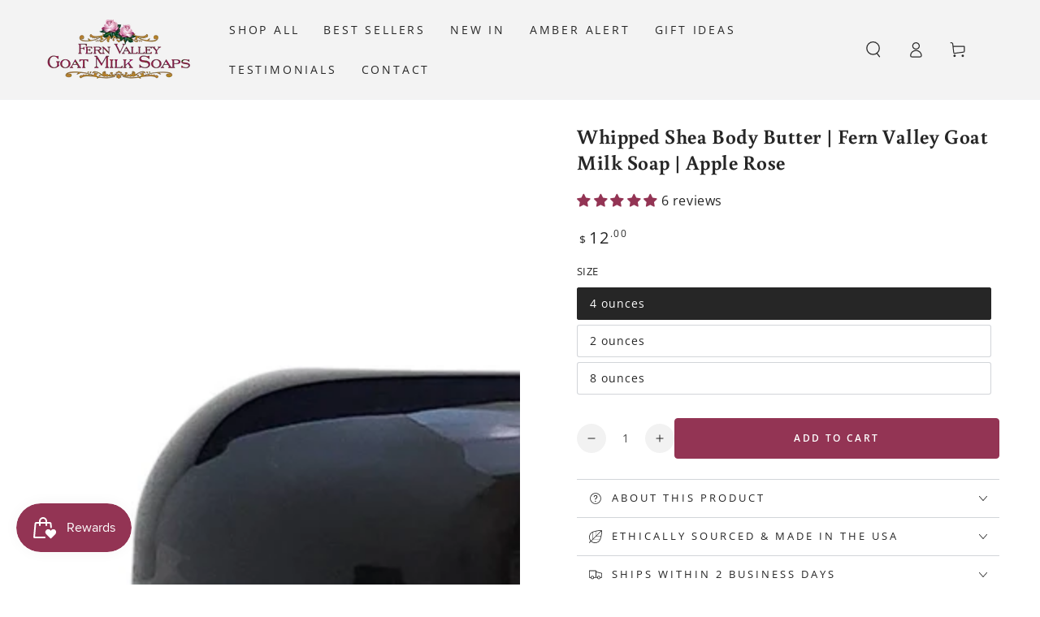

--- FILE ---
content_type: text/html; charset=utf-8
request_url: https://fernvalleysoaps.com/collections/handmade-body-products-fern-valley-goat-milk-soap-lotions-and-more/products/whipped-body-butter-crisp-apple-rose-fragrance
body_size: 62602
content:
<!doctype html>
<html class="no-js" lang="en">
  <head>
    <meta charset="utf-8">
    <meta http-equiv="X-UA-Compatible" content="IE=edge">
    <meta name="viewport" content="width=device-width,initial-scale=1">
    <meta name="theme-color" content="">
    <link rel="canonical" href="https://fernvalleysoaps.com/products/whipped-body-butter-crisp-apple-rose-fragrance">
    <link rel="preconnect" href="https://cdn.shopify.com" crossorigin><link rel="icon" type="image/png" href="//fernvalleysoaps.com/cdn/shop/files/fern-valley-goat-milk-soap-favicon.png?crop=center&height=32&v=1658848413&width=32"><link rel="preconnect" href="https://fonts.shopifycdn.com" crossorigin><title>
      Whipped Shea Body Butter | Fern Valley Goat Milk Soap | Apple Rose &ndash; Fern Valley Soap </title><meta name="description" content="Pamper yourself with this moisturizing whipped shea body butter. Soothe that dry skin. This pampering body butter is handmade with whipped Avocado Butter, Shea Butter, Cocoa Butter, and Crisp Apple Rose fragrance oil. You deserve it! Shop Fern Valley Goat Milk Soaps&#39; whipped shea body butter assortment today.">

<meta property="og:site_name" content="Fern Valley Soap ">
<meta property="og:url" content="https://fernvalleysoaps.com/products/whipped-body-butter-crisp-apple-rose-fragrance">
<meta property="og:title" content="Whipped Shea Body Butter | Fern Valley Goat Milk Soap | Apple Rose">
<meta property="og:type" content="product">
<meta property="og:description" content="Pamper yourself with this moisturizing whipped shea body butter. Soothe that dry skin. This pampering body butter is handmade with whipped Avocado Butter, Shea Butter, Cocoa Butter, and Crisp Apple Rose fragrance oil. You deserve it! Shop Fern Valley Goat Milk Soaps&#39; whipped shea body butter assortment today."><meta property="og:image" content="http://fernvalleysoaps.com/cdn/shop/products/Crisp-Apple-Rose-Body-Butter-Fern-Valley-Goat-Milk-Soap-1300px_1.jpg?v=1619451954">
  <meta property="og:image:secure_url" content="https://fernvalleysoaps.com/cdn/shop/products/Crisp-Apple-Rose-Body-Butter-Fern-Valley-Goat-Milk-Soap-1300px_1.jpg?v=1619451954">
  <meta property="og:image:width" content="1300">
  <meta property="og:image:height" content="1300"><meta property="og:price:amount" content="6.00">
  <meta property="og:price:currency" content="USD"><meta name="twitter:card" content="summary_large_image">
<meta name="twitter:title" content="Whipped Shea Body Butter | Fern Valley Goat Milk Soap | Apple Rose">
<meta name="twitter:description" content="Pamper yourself with this moisturizing whipped shea body butter. Soothe that dry skin. This pampering body butter is handmade with whipped Avocado Butter, Shea Butter, Cocoa Butter, and Crisp Apple Rose fragrance oil. You deserve it! Shop Fern Valley Goat Milk Soaps&#39; whipped shea body butter assortment today.">


    <script async crossorigin fetchpriority="high" src="/cdn/shopifycloud/importmap-polyfill/es-modules-shim.2.4.0.js"></script>
<script type="importmap">
      {
        "imports": {
          "mdl-scrollsnap": "//fernvalleysoaps.com/cdn/shop/t/27/assets/scrollsnap.js?v=170600829773392310311731695577"
        }
      }
    </script>

    <script src="//fernvalleysoaps.com/cdn/shop/t/27/assets/vendor-v4.js" defer="defer"></script>
    <script src="//fernvalleysoaps.com/cdn/shop/t/27/assets/pubsub.js?v=64530984355039965911731695577" defer="defer"></script>
    <script src="//fernvalleysoaps.com/cdn/shop/t/27/assets/global.js?v=81867184569486627351731695576" defer="defer"></script>
    <script src="//fernvalleysoaps.com/cdn/shop/t/27/assets/modules-basis.js?v=92194030410068619331731695576" defer="defer"></script>

    <script>window.performance && window.performance.mark && window.performance.mark('shopify.content_for_header.start');</script><meta name="facebook-domain-verification" content="vj2g135vctbei0wt6kddpzns3sd8jr">
<meta id="shopify-digital-wallet" name="shopify-digital-wallet" content="/8441561150/digital_wallets/dialog">
<meta name="shopify-checkout-api-token" content="20e0d4b11f9e3d064b87796907969253">
<meta id="in-context-paypal-metadata" data-shop-id="8441561150" data-venmo-supported="false" data-environment="production" data-locale="en_US" data-paypal-v4="true" data-currency="USD">
<link rel="alternate" type="application/json+oembed" href="https://fernvalleysoaps.com/products/whipped-body-butter-crisp-apple-rose-fragrance.oembed">
<script async="async" src="/checkouts/internal/preloads.js?locale=en-US"></script>
<link rel="preconnect" href="https://shop.app" crossorigin="anonymous">
<script async="async" src="https://shop.app/checkouts/internal/preloads.js?locale=en-US&shop_id=8441561150" crossorigin="anonymous"></script>
<script id="apple-pay-shop-capabilities" type="application/json">{"shopId":8441561150,"countryCode":"US","currencyCode":"USD","merchantCapabilities":["supports3DS"],"merchantId":"gid:\/\/shopify\/Shop\/8441561150","merchantName":"Fern Valley Soap ","requiredBillingContactFields":["postalAddress","email"],"requiredShippingContactFields":["postalAddress","email"],"shippingType":"shipping","supportedNetworks":["visa","masterCard","amex","discover","elo","jcb"],"total":{"type":"pending","label":"Fern Valley Soap ","amount":"1.00"},"shopifyPaymentsEnabled":true,"supportsSubscriptions":true}</script>
<script id="shopify-features" type="application/json">{"accessToken":"20e0d4b11f9e3d064b87796907969253","betas":["rich-media-storefront-analytics"],"domain":"fernvalleysoaps.com","predictiveSearch":true,"shopId":8441561150,"locale":"en"}</script>
<script>var Shopify = Shopify || {};
Shopify.shop = "fern-valley-soap-makers-of-humboldt-hands.myshopify.com";
Shopify.locale = "en";
Shopify.currency = {"active":"USD","rate":"1.0"};
Shopify.country = "US";
Shopify.theme = {"name":"Fern Valley Soaps | EF Update Dec 5 2024","id":146399363317,"schema_name":"Be Yours","schema_version":"8.0.0","theme_store_id":1399,"role":"main"};
Shopify.theme.handle = "null";
Shopify.theme.style = {"id":null,"handle":null};
Shopify.cdnHost = "fernvalleysoaps.com/cdn";
Shopify.routes = Shopify.routes || {};
Shopify.routes.root = "/";</script>
<script type="module">!function(o){(o.Shopify=o.Shopify||{}).modules=!0}(window);</script>
<script>!function(o){function n(){var o=[];function n(){o.push(Array.prototype.slice.apply(arguments))}return n.q=o,n}var t=o.Shopify=o.Shopify||{};t.loadFeatures=n(),t.autoloadFeatures=n()}(window);</script>
<script>
  window.ShopifyPay = window.ShopifyPay || {};
  window.ShopifyPay.apiHost = "shop.app\/pay";
  window.ShopifyPay.redirectState = null;
</script>
<script id="shop-js-analytics" type="application/json">{"pageType":"product"}</script>
<script defer="defer" async type="module" src="//fernvalleysoaps.com/cdn/shopifycloud/shop-js/modules/v2/client.init-shop-cart-sync_C5BV16lS.en.esm.js"></script>
<script defer="defer" async type="module" src="//fernvalleysoaps.com/cdn/shopifycloud/shop-js/modules/v2/chunk.common_CygWptCX.esm.js"></script>
<script type="module">
  await import("//fernvalleysoaps.com/cdn/shopifycloud/shop-js/modules/v2/client.init-shop-cart-sync_C5BV16lS.en.esm.js");
await import("//fernvalleysoaps.com/cdn/shopifycloud/shop-js/modules/v2/chunk.common_CygWptCX.esm.js");

  window.Shopify.SignInWithShop?.initShopCartSync?.({"fedCMEnabled":true,"windoidEnabled":true});

</script>
<script defer="defer" async type="module" src="//fernvalleysoaps.com/cdn/shopifycloud/shop-js/modules/v2/client.payment-terms_CZxnsJam.en.esm.js"></script>
<script defer="defer" async type="module" src="//fernvalleysoaps.com/cdn/shopifycloud/shop-js/modules/v2/chunk.common_CygWptCX.esm.js"></script>
<script defer="defer" async type="module" src="//fernvalleysoaps.com/cdn/shopifycloud/shop-js/modules/v2/chunk.modal_D71HUcav.esm.js"></script>
<script type="module">
  await import("//fernvalleysoaps.com/cdn/shopifycloud/shop-js/modules/v2/client.payment-terms_CZxnsJam.en.esm.js");
await import("//fernvalleysoaps.com/cdn/shopifycloud/shop-js/modules/v2/chunk.common_CygWptCX.esm.js");
await import("//fernvalleysoaps.com/cdn/shopifycloud/shop-js/modules/v2/chunk.modal_D71HUcav.esm.js");

  
</script>
<script>
  window.Shopify = window.Shopify || {};
  if (!window.Shopify.featureAssets) window.Shopify.featureAssets = {};
  window.Shopify.featureAssets['shop-js'] = {"shop-cart-sync":["modules/v2/client.shop-cart-sync_ZFArdW7E.en.esm.js","modules/v2/chunk.common_CygWptCX.esm.js"],"init-fed-cm":["modules/v2/client.init-fed-cm_CmiC4vf6.en.esm.js","modules/v2/chunk.common_CygWptCX.esm.js"],"shop-button":["modules/v2/client.shop-button_tlx5R9nI.en.esm.js","modules/v2/chunk.common_CygWptCX.esm.js"],"shop-cash-offers":["modules/v2/client.shop-cash-offers_DOA2yAJr.en.esm.js","modules/v2/chunk.common_CygWptCX.esm.js","modules/v2/chunk.modal_D71HUcav.esm.js"],"init-windoid":["modules/v2/client.init-windoid_sURxWdc1.en.esm.js","modules/v2/chunk.common_CygWptCX.esm.js"],"shop-toast-manager":["modules/v2/client.shop-toast-manager_ClPi3nE9.en.esm.js","modules/v2/chunk.common_CygWptCX.esm.js"],"init-shop-email-lookup-coordinator":["modules/v2/client.init-shop-email-lookup-coordinator_B8hsDcYM.en.esm.js","modules/v2/chunk.common_CygWptCX.esm.js"],"init-shop-cart-sync":["modules/v2/client.init-shop-cart-sync_C5BV16lS.en.esm.js","modules/v2/chunk.common_CygWptCX.esm.js"],"avatar":["modules/v2/client.avatar_BTnouDA3.en.esm.js"],"pay-button":["modules/v2/client.pay-button_FdsNuTd3.en.esm.js","modules/v2/chunk.common_CygWptCX.esm.js"],"init-customer-accounts":["modules/v2/client.init-customer-accounts_DxDtT_ad.en.esm.js","modules/v2/client.shop-login-button_C5VAVYt1.en.esm.js","modules/v2/chunk.common_CygWptCX.esm.js","modules/v2/chunk.modal_D71HUcav.esm.js"],"init-shop-for-new-customer-accounts":["modules/v2/client.init-shop-for-new-customer-accounts_ChsxoAhi.en.esm.js","modules/v2/client.shop-login-button_C5VAVYt1.en.esm.js","modules/v2/chunk.common_CygWptCX.esm.js","modules/v2/chunk.modal_D71HUcav.esm.js"],"shop-login-button":["modules/v2/client.shop-login-button_C5VAVYt1.en.esm.js","modules/v2/chunk.common_CygWptCX.esm.js","modules/v2/chunk.modal_D71HUcav.esm.js"],"init-customer-accounts-sign-up":["modules/v2/client.init-customer-accounts-sign-up_CPSyQ0Tj.en.esm.js","modules/v2/client.shop-login-button_C5VAVYt1.en.esm.js","modules/v2/chunk.common_CygWptCX.esm.js","modules/v2/chunk.modal_D71HUcav.esm.js"],"shop-follow-button":["modules/v2/client.shop-follow-button_Cva4Ekp9.en.esm.js","modules/v2/chunk.common_CygWptCX.esm.js","modules/v2/chunk.modal_D71HUcav.esm.js"],"checkout-modal":["modules/v2/client.checkout-modal_BPM8l0SH.en.esm.js","modules/v2/chunk.common_CygWptCX.esm.js","modules/v2/chunk.modal_D71HUcav.esm.js"],"lead-capture":["modules/v2/client.lead-capture_Bi8yE_yS.en.esm.js","modules/v2/chunk.common_CygWptCX.esm.js","modules/v2/chunk.modal_D71HUcav.esm.js"],"shop-login":["modules/v2/client.shop-login_D6lNrXab.en.esm.js","modules/v2/chunk.common_CygWptCX.esm.js","modules/v2/chunk.modal_D71HUcav.esm.js"],"payment-terms":["modules/v2/client.payment-terms_CZxnsJam.en.esm.js","modules/v2/chunk.common_CygWptCX.esm.js","modules/v2/chunk.modal_D71HUcav.esm.js"]};
</script>
<script>(function() {
  var isLoaded = false;
  function asyncLoad() {
    if (isLoaded) return;
    isLoaded = true;
    var urls = ["https:\/\/assets1.adroll.com\/shopify\/latest\/j\/shopify_rolling_bootstrap_v2.js?adroll_adv_id=2AKD63FFEVGVBISAXFZBB6\u0026adroll_pix_id=C5CA6A25JFHLDLI6BDDCP3\u0026shop=fern-valley-soap-makers-of-humboldt-hands.myshopify.com","https:\/\/js.smile.io\/v1\/smile-shopify.js?shop=fern-valley-soap-makers-of-humboldt-hands.myshopify.com","https:\/\/cdn-bundler.nice-team.net\/app\/js\/bundler.js?shop=fern-valley-soap-makers-of-humboldt-hands.myshopify.com","https:\/\/cdn-app.sealsubscriptions.com\/shopify\/public\/js\/sealsubscriptions.js?shop=fern-valley-soap-makers-of-humboldt-hands.myshopify.com","\/\/cdn.shopify.com\/proxy\/5bcc6e369b0bd1510d8206ce9dab16a8aa4db71bda5e86a5c51a33984965eb7d\/api.goaffpro.com\/loader.js?shop=fern-valley-soap-makers-of-humboldt-hands.myshopify.com\u0026sp-cache-control=cHVibGljLCBtYXgtYWdlPTkwMA","https:\/\/tools.luckyorange.com\/core\/lo.js?site-id=9326c94b\u0026shop=fern-valley-soap-makers-of-humboldt-hands.myshopify.com"];
    for (var i = 0; i < urls.length; i++) {
      var s = document.createElement('script');
      s.type = 'text/javascript';
      s.async = true;
      s.src = urls[i];
      var x = document.getElementsByTagName('script')[0];
      x.parentNode.insertBefore(s, x);
    }
  };
  if(window.attachEvent) {
    window.attachEvent('onload', asyncLoad);
  } else {
    window.addEventListener('load', asyncLoad, false);
  }
})();</script>
<script id="__st">var __st={"a":8441561150,"offset":-28800,"reqid":"9487a350-5f51-4463-8021-1748a6b258cb-1768811373","pageurl":"fernvalleysoaps.com\/collections\/handmade-body-products-fern-valley-goat-milk-soap-lotions-and-more\/products\/whipped-body-butter-crisp-apple-rose-fragrance","u":"241e7cba4ed1","p":"product","rtyp":"product","rid":6641727373510};</script>
<script>window.ShopifyPaypalV4VisibilityTracking = true;</script>
<script id="captcha-bootstrap">!function(){'use strict';const t='contact',e='account',n='new_comment',o=[[t,t],['blogs',n],['comments',n],[t,'customer']],c=[[e,'customer_login'],[e,'guest_login'],[e,'recover_customer_password'],[e,'create_customer']],r=t=>t.map((([t,e])=>`form[action*='/${t}']:not([data-nocaptcha='true']) input[name='form_type'][value='${e}']`)).join(','),a=t=>()=>t?[...document.querySelectorAll(t)].map((t=>t.form)):[];function s(){const t=[...o],e=r(t);return a(e)}const i='password',u='form_key',d=['recaptcha-v3-token','g-recaptcha-response','h-captcha-response',i],f=()=>{try{return window.sessionStorage}catch{return}},m='__shopify_v',_=t=>t.elements[u];function p(t,e,n=!1){try{const o=window.sessionStorage,c=JSON.parse(o.getItem(e)),{data:r}=function(t){const{data:e,action:n}=t;return t[m]||n?{data:e,action:n}:{data:t,action:n}}(c);for(const[e,n]of Object.entries(r))t.elements[e]&&(t.elements[e].value=n);n&&o.removeItem(e)}catch(o){console.error('form repopulation failed',{error:o})}}const l='form_type',E='cptcha';function T(t){t.dataset[E]=!0}const w=window,h=w.document,L='Shopify',v='ce_forms',y='captcha';let A=!1;((t,e)=>{const n=(g='f06e6c50-85a8-45c8-87d0-21a2b65856fe',I='https://cdn.shopify.com/shopifycloud/storefront-forms-hcaptcha/ce_storefront_forms_captcha_hcaptcha.v1.5.2.iife.js',D={infoText:'Protected by hCaptcha',privacyText:'Privacy',termsText:'Terms'},(t,e,n)=>{const o=w[L][v],c=o.bindForm;if(c)return c(t,g,e,D).then(n);var r;o.q.push([[t,g,e,D],n]),r=I,A||(h.body.append(Object.assign(h.createElement('script'),{id:'captcha-provider',async:!0,src:r})),A=!0)});var g,I,D;w[L]=w[L]||{},w[L][v]=w[L][v]||{},w[L][v].q=[],w[L][y]=w[L][y]||{},w[L][y].protect=function(t,e){n(t,void 0,e),T(t)},Object.freeze(w[L][y]),function(t,e,n,w,h,L){const[v,y,A,g]=function(t,e,n){const i=e?o:[],u=t?c:[],d=[...i,...u],f=r(d),m=r(i),_=r(d.filter((([t,e])=>n.includes(e))));return[a(f),a(m),a(_),s()]}(w,h,L),I=t=>{const e=t.target;return e instanceof HTMLFormElement?e:e&&e.form},D=t=>v().includes(t);t.addEventListener('submit',(t=>{const e=I(t);if(!e)return;const n=D(e)&&!e.dataset.hcaptchaBound&&!e.dataset.recaptchaBound,o=_(e),c=g().includes(e)&&(!o||!o.value);(n||c)&&t.preventDefault(),c&&!n&&(function(t){try{if(!f())return;!function(t){const e=f();if(!e)return;const n=_(t);if(!n)return;const o=n.value;o&&e.removeItem(o)}(t);const e=Array.from(Array(32),(()=>Math.random().toString(36)[2])).join('');!function(t,e){_(t)||t.append(Object.assign(document.createElement('input'),{type:'hidden',name:u})),t.elements[u].value=e}(t,e),function(t,e){const n=f();if(!n)return;const o=[...t.querySelectorAll(`input[type='${i}']`)].map((({name:t})=>t)),c=[...d,...o],r={};for(const[a,s]of new FormData(t).entries())c.includes(a)||(r[a]=s);n.setItem(e,JSON.stringify({[m]:1,action:t.action,data:r}))}(t,e)}catch(e){console.error('failed to persist form',e)}}(e),e.submit())}));const S=(t,e)=>{t&&!t.dataset[E]&&(n(t,e.some((e=>e===t))),T(t))};for(const o of['focusin','change'])t.addEventListener(o,(t=>{const e=I(t);D(e)&&S(e,y())}));const B=e.get('form_key'),M=e.get(l),P=B&&M;t.addEventListener('DOMContentLoaded',(()=>{const t=y();if(P)for(const e of t)e.elements[l].value===M&&p(e,B);[...new Set([...A(),...v().filter((t=>'true'===t.dataset.shopifyCaptcha))])].forEach((e=>S(e,t)))}))}(h,new URLSearchParams(w.location.search),n,t,e,['guest_login'])})(!0,!0)}();</script>
<script integrity="sha256-4kQ18oKyAcykRKYeNunJcIwy7WH5gtpwJnB7kiuLZ1E=" data-source-attribution="shopify.loadfeatures" defer="defer" src="//fernvalleysoaps.com/cdn/shopifycloud/storefront/assets/storefront/load_feature-a0a9edcb.js" crossorigin="anonymous"></script>
<script crossorigin="anonymous" defer="defer" src="//fernvalleysoaps.com/cdn/shopifycloud/storefront/assets/shopify_pay/storefront-65b4c6d7.js?v=20250812"></script>
<script data-source-attribution="shopify.dynamic_checkout.dynamic.init">var Shopify=Shopify||{};Shopify.PaymentButton=Shopify.PaymentButton||{isStorefrontPortableWallets:!0,init:function(){window.Shopify.PaymentButton.init=function(){};var t=document.createElement("script");t.src="https://fernvalleysoaps.com/cdn/shopifycloud/portable-wallets/latest/portable-wallets.en.js",t.type="module",document.head.appendChild(t)}};
</script>
<script data-source-attribution="shopify.dynamic_checkout.buyer_consent">
  function portableWalletsHideBuyerConsent(e){var t=document.getElementById("shopify-buyer-consent"),n=document.getElementById("shopify-subscription-policy-button");t&&n&&(t.classList.add("hidden"),t.setAttribute("aria-hidden","true"),n.removeEventListener("click",e))}function portableWalletsShowBuyerConsent(e){var t=document.getElementById("shopify-buyer-consent"),n=document.getElementById("shopify-subscription-policy-button");t&&n&&(t.classList.remove("hidden"),t.removeAttribute("aria-hidden"),n.addEventListener("click",e))}window.Shopify?.PaymentButton&&(window.Shopify.PaymentButton.hideBuyerConsent=portableWalletsHideBuyerConsent,window.Shopify.PaymentButton.showBuyerConsent=portableWalletsShowBuyerConsent);
</script>
<script data-source-attribution="shopify.dynamic_checkout.cart.bootstrap">document.addEventListener("DOMContentLoaded",(function(){function t(){return document.querySelector("shopify-accelerated-checkout-cart, shopify-accelerated-checkout")}if(t())Shopify.PaymentButton.init();else{new MutationObserver((function(e,n){t()&&(Shopify.PaymentButton.init(),n.disconnect())})).observe(document.body,{childList:!0,subtree:!0})}}));
</script>
<link id="shopify-accelerated-checkout-styles" rel="stylesheet" media="screen" href="https://fernvalleysoaps.com/cdn/shopifycloud/portable-wallets/latest/accelerated-checkout-backwards-compat.css" crossorigin="anonymous">
<style id="shopify-accelerated-checkout-cart">
        #shopify-buyer-consent {
  margin-top: 1em;
  display: inline-block;
  width: 100%;
}

#shopify-buyer-consent.hidden {
  display: none;
}

#shopify-subscription-policy-button {
  background: none;
  border: none;
  padding: 0;
  text-decoration: underline;
  font-size: inherit;
  cursor: pointer;
}

#shopify-subscription-policy-button::before {
  box-shadow: none;
}

      </style>
<script id="sections-script" data-sections="header" defer="defer" src="//fernvalleysoaps.com/cdn/shop/t/27/compiled_assets/scripts.js?v=4832"></script>
<script>window.performance && window.performance.mark && window.performance.mark('shopify.content_for_header.end');</script><style data-shopify>@font-face {
  font-family: "Open Sans";
  font-weight: 400;
  font-style: normal;
  font-display: swap;
  src: url("//fernvalleysoaps.com/cdn/fonts/open_sans/opensans_n4.c32e4d4eca5273f6d4ee95ddf54b5bbb75fc9b61.woff2") format("woff2"),
       url("//fernvalleysoaps.com/cdn/fonts/open_sans/opensans_n4.5f3406f8d94162b37bfa232b486ac93ee892406d.woff") format("woff");
}

  @font-face {
  font-family: "Open Sans";
  font-weight: 600;
  font-style: normal;
  font-display: swap;
  src: url("//fernvalleysoaps.com/cdn/fonts/open_sans/opensans_n6.15aeff3c913c3fe570c19cdfeed14ce10d09fb08.woff2") format("woff2"),
       url("//fernvalleysoaps.com/cdn/fonts/open_sans/opensans_n6.14bef14c75f8837a87f70ce22013cb146ee3e9f3.woff") format("woff");
}

  @font-face {
  font-family: "Open Sans";
  font-weight: 400;
  font-style: italic;
  font-display: swap;
  src: url("//fernvalleysoaps.com/cdn/fonts/open_sans/opensans_i4.6f1d45f7a46916cc95c694aab32ecbf7509cbf33.woff2") format("woff2"),
       url("//fernvalleysoaps.com/cdn/fonts/open_sans/opensans_i4.4efaa52d5a57aa9a57c1556cc2b7465d18839daa.woff") format("woff");
}

  @font-face {
  font-family: "Open Sans";
  font-weight: 600;
  font-style: italic;
  font-display: swap;
  src: url("//fernvalleysoaps.com/cdn/fonts/open_sans/opensans_i6.828bbc1b99433eacd7d50c9f0c1bfe16f27b89a3.woff2") format("woff2"),
       url("//fernvalleysoaps.com/cdn/fonts/open_sans/opensans_i6.a79e1402e2bbd56b8069014f43ff9c422c30d057.woff") format("woff");
}

  @font-face {
  font-family: Buenard;
  font-weight: 700;
  font-style: normal;
  font-display: swap;
  src: url("//fernvalleysoaps.com/cdn/fonts/buenard/buenard_n7.a623a91a388cfc0a9ed877753ac924aab3b78dbe.woff2") format("woff2"),
       url("//fernvalleysoaps.com/cdn/fonts/buenard/buenard_n7.b9defd728ef31c35309fbf7b256c9da4dd99bcae.woff") format("woff");
}

  @font-face {
  font-family: Buenard;
  font-weight: 600;
  font-style: normal;
  font-display: swap;
  src: url("//fernvalleysoaps.com/cdn/fonts/buenard/buenard_n6.db3ac6205c2484248c438a5564453613bbe9073a.woff2") format("woff2"),
       url("//fernvalleysoaps.com/cdn/fonts/buenard/buenard_n6.7cdbfedb1816bad3bab3badf1170c345fc781e51.woff") format("woff");
}


  :root {
    --font-body-family: "Open Sans", sans-serif;
    --font-body-style: normal;
    --font-body-weight: 400;

    --font-heading-family: Buenard, serif;
    --font-heading-style: normal;
    --font-heading-weight: 700;

    --font-body-scale: 1.0;
    --font-heading-scale: 0.9;

    --font-navigation-family: var(--font-body-family);
    --font-navigation-size: 14px;
    --font-navigation-weight: var(--font-body-weight);
    --font-button-family: var(--font-body-family);
    --font-button-size: 12px;
    --font-button-baseline: 0rem;
    --font-price-family: var(--font-body-family);
    --font-price-scale: var(--font-body-scale);

    --color-base-text: 38, 38, 38;
    --color-base-background: 255, 255, 255;
    --color-base-solid-button-labels: 255, 255, 255;
    --color-base-outline-button-labels: 38, 38, 38;
    --color-base-accent: 147, 52, 84;
    --color-base-heading: 38, 38, 38;
    --color-base-border: 210, 213, 217;
    --color-placeholder: 243, 243, 243;
    --color-overlay: 33, 35, 38;
    --color-keyboard-focus: 135, 173, 245;
    --color-shadow: 168, 232, 226;
    --shadow-opacity: 1;

    --color-background-dark: 235, 235, 235;
    --color-price: #262626;
    --color-sale-price: #d72c0d;
    --color-sale-badge-background: #d72c0d;
    --color-reviews: #933454;
    --color-critical: #d72c0d;
    --color-success: #008060;
    --color-highlight: 187, 255, 0;

    --payment-terms-background-color: #ffffff;
    --page-width: 160rem;
    --page-width-margin: 0rem;

    --card-color-scheme: var(--color-placeholder);
    --card-text-alignment: left;
    --card-flex-alignment: flex-left;
    --card-image-padding: 0px;
    --card-border-width: 0px;
    --card-radius: 0px;
    --card-shadow-horizontal-offset: 0px;
    --card-shadow-vertical-offset: 0px;
    
    --button-radius: 4px;
    --button-border-width: 1px;
    --button-shadow-horizontal-offset: 0px;
    --button-shadow-vertical-offset: 0px;

    --spacing-sections-desktop: 0px;
    --spacing-sections-mobile: 0px;

    --gradient-free-ship-progress: linear-gradient(325deg,#F9423A 0,#F1E04D 100%);
    --gradient-free-ship-complete: linear-gradient(325deg, #049cff 0, #35ee7a 100%);

    --plabel-price-tag-color: #000000;
    --plabel-price-tag-background: #d1d5db;
    --plabel-price-tag-height: 2.5rem;

    --swatch-outline-color: #f4f6f8;
  }

  *,
  *::before,
  *::after {
    box-sizing: inherit;
  }

  html {
    box-sizing: border-box;
    font-size: calc(var(--font-body-scale) * 62.5%);
    height: 100%;
  }

  body {
    min-height: 100%;
    margin: 0;
    font-size: 1.5rem;
    letter-spacing: 0.06rem;
    line-height: calc(1 + 0.8 / var(--font-body-scale));
    font-family: var(--font-body-family);
    font-style: var(--font-body-style);
    font-weight: var(--font-body-weight);
  }

  @media screen and (min-width: 750px) {
    body {
      font-size: 1.6rem;
    }
  }</style><svg viewBox="0 0 122 53" fill="none" style="display:none;"><defs><path id="hlCircle" d="M119.429 6.64904C100.715 1.62868 55.3088 -4.62247 23.3966 10.5358C-8.5157 25.694 0.331084 39.5052 9.60732 45.0305C18.8835 50.5558 53.0434 57.468 96.7751 45.0305C111.541 40.8309 135.673 24.379 109.087 13.4508C105.147 11.8313 93.2293 8.5924 77.0761 8.5924" stroke="currentColor" stroke-linecap="round" stroke-linejoin="round"></path></defs></svg><link href="//fernvalleysoaps.com/cdn/shop/t/27/assets/base.css?v=26813077792174314151731695575" rel="stylesheet" type="text/css" media="all" /><link rel="stylesheet" href="//fernvalleysoaps.com/cdn/shop/t/27/assets/apps.css?v=58555770612562691921731695575" media="print" fetchpriority="low" onload="this.media='all'"><link rel="preload" as="font" href="//fernvalleysoaps.com/cdn/fonts/open_sans/opensans_n4.c32e4d4eca5273f6d4ee95ddf54b5bbb75fc9b61.woff2" type="font/woff2" crossorigin><link rel="preload" as="font" href="//fernvalleysoaps.com/cdn/fonts/buenard/buenard_n7.a623a91a388cfc0a9ed877753ac924aab3b78dbe.woff2" type="font/woff2" crossorigin><link rel="stylesheet" href="//fernvalleysoaps.com/cdn/shop/t/27/assets/component-predictive-search.css?v=94320327991181004901731695576" media="print" onload="this.media='all'"><link rel="stylesheet" href="//fernvalleysoaps.com/cdn/shop/t/27/assets/component-quick-view.css?v=161742497119562552051731695576" media="print" onload="this.media='all'"><link rel="stylesheet" href="//fernvalleysoaps.com/cdn/shop/t/27/assets/component-color-swatches.css?v=147375175252346861151731695576" media="print" onload="this.media='all'"><script>
  document.documentElement.classList.replace('no-js', 'js');

  window.theme = window.theme || {};

  theme.routes = {
    root_url: '/',
    cart_url: '/cart',
    cart_add_url: '/cart/add',
    cart_change_url: '/cart/change',
    cart_update_url: '/cart/update',
    search_url: '/search',
    predictive_search_url: '/search/suggest'
  };

  theme.cartStrings = {
    error: `There was an error while updating your cart. Please try again.`,
    quantityError: `You can only add [quantity] of this item to your cart.`
  };

  theme.variantStrings = {
    addToCart: `Add to cart`,
    soldOut: `Sold out`,
    unavailable: `Unavailable`,
    preOrder: `Pre-order`
  };

  theme.accessibilityStrings = {
    imageAvailable: `Image [index] is now available in gallery view`,
    shareSuccess: `Link copied to clipboard!`
  }

  theme.dateStrings = {
    d: `D`,
    day: `Day`,
    days: `Days`,
    hour: `Hour`,
    hours: `Hours`,
    minute: `Min`,
    minutes: `Mins`,
    second: `Sec`,
    seconds: `Secs`
  };theme.shopSettings = {
    moneyFormat: "${{amount}}",
    isoCode: "USD",
    cartDrawer: false,
    currencyCode: false,
    giftwrapRate: 'product'
  };

  theme.settings = {
    themeName: 'Be Yours',
    themeVersion: '8.0.0',
    agencyId: ''
  };

  /*! (c) Andrea Giammarchi @webreflection ISC */
  !function(){"use strict";var e=function(e,t){var n=function(e){for(var t=0,n=e.length;t<n;t++)r(e[t])},r=function(e){var t=e.target,n=e.attributeName,r=e.oldValue;t.attributeChangedCallback(n,r,t.getAttribute(n))};return function(o,a){var l=o.constructor.observedAttributes;return l&&e(a).then((function(){new t(n).observe(o,{attributes:!0,attributeOldValue:!0,attributeFilter:l});for(var e=0,a=l.length;e<a;e++)o.hasAttribute(l[e])&&r({target:o,attributeName:l[e],oldValue:null})})),o}};function t(e,t){(null==t||t>e.length)&&(t=e.length);for(var n=0,r=new Array(t);n<t;n++)r[n]=e[n];return r}function n(e,n){var r="undefined"!=typeof Symbol&&e[Symbol.iterator]||e["@@iterator"];if(!r){if(Array.isArray(e)||(r=function(e,n){if(e){if("string"==typeof e)return t(e,n);var r=Object.prototype.toString.call(e).slice(8,-1);return"Object"===r&&e.constructor&&(r=e.constructor.name),"Map"===r||"Set"===r?Array.from(e):"Arguments"===r||/^(?:Ui|I)nt(?:8|16|32)(?:Clamped)?Array$/.test(r)?t(e,n):void 0}}(e))||n&&e&&"number"==typeof e.length){r&&(e=r);var o=0,a=function(){};return{s:a,n:function(){return o>=e.length?{done:!0}:{done:!1,value:e[o++]}},e:function(e){throw e},f:a}}throw new TypeError("Invalid attempt to iterate non-iterable instance.\nIn order to be iterable, non-array objects must have a [Symbol.iterator]() method.")}var l,i=!0,u=!1;return{s:function(){r=r.call(e)},n:function(){var e=r.next();return i=e.done,e},e:function(e){u=!0,l=e},f:function(){try{i||null==r.return||r.return()}finally{if(u)throw l}}}}
  /*! (c) Andrea Giammarchi - ISC */var r=!0,o=!1,a="querySelectorAll",l="querySelectorAll",i=self,u=i.document,c=i.Element,s=i.MutationObserver,f=i.Set,d=i.WeakMap,h=function(e){return l in e},v=[].filter,g=function(e){var t=new d,i=function(n,r){var o;if(r)for(var a,l=function(e){return e.matches||e.webkitMatchesSelector||e.msMatchesSelector}(n),i=0,u=p.length;i<u;i++)l.call(n,a=p[i])&&(t.has(n)||t.set(n,new f),(o=t.get(n)).has(a)||(o.add(a),e.handle(n,r,a)));else t.has(n)&&(o=t.get(n),t.delete(n),o.forEach((function(t){e.handle(n,r,t)})))},g=function(e){for(var t=!(arguments.length>1&&void 0!==arguments[1])||arguments[1],n=0,r=e.length;n<r;n++)i(e[n],t)},p=e.query,y=e.root||u,m=function(e){var t=arguments.length>1&&void 0!==arguments[1]?arguments[1]:document,l=arguments.length>2&&void 0!==arguments[2]?arguments[2]:MutationObserver,i=arguments.length>3&&void 0!==arguments[3]?arguments[3]:["*"],u=function t(o,l,i,u,c,s){var f,d=n(o);try{for(d.s();!(f=d.n()).done;){var h=f.value;(s||a in h)&&(c?i.has(h)||(i.add(h),u.delete(h),e(h,c)):u.has(h)||(u.add(h),i.delete(h),e(h,c)),s||t(h[a](l),l,i,u,c,r))}}catch(e){d.e(e)}finally{d.f()}},c=new l((function(e){if(i.length){var t,a=i.join(","),l=new Set,c=new Set,s=n(e);try{for(s.s();!(t=s.n()).done;){var f=t.value,d=f.addedNodes,h=f.removedNodes;u(h,a,l,c,o,o),u(d,a,l,c,r,o)}}catch(e){s.e(e)}finally{s.f()}}})),s=c.observe;return(c.observe=function(e){return s.call(c,e,{subtree:r,childList:r})})(t),c}(i,y,s,p),b=c.prototype.attachShadow;return b&&(c.prototype.attachShadow=function(e){var t=b.call(this,e);return m.observe(t),t}),p.length&&g(y[l](p)),{drop:function(e){for(var n=0,r=e.length;n<r;n++)t.delete(e[n])},flush:function(){for(var e=m.takeRecords(),t=0,n=e.length;t<n;t++)g(v.call(e[t].removedNodes,h),!1),g(v.call(e[t].addedNodes,h),!0)},observer:m,parse:g}},p=self,y=p.document,m=p.Map,b=p.MutationObserver,w=p.Object,E=p.Set,S=p.WeakMap,A=p.Element,M=p.HTMLElement,O=p.Node,N=p.Error,C=p.TypeError,T=p.Reflect,q=w.defineProperty,I=w.keys,D=w.getOwnPropertyNames,L=w.setPrototypeOf,P=!self.customElements,k=function(e){for(var t=I(e),n=[],r=t.length,o=0;o<r;o++)n[o]=e[t[o]],delete e[t[o]];return function(){for(var o=0;o<r;o++)e[t[o]]=n[o]}};if(P){var x=function(){var e=this.constructor;if(!$.has(e))throw new C("Illegal constructor");var t=$.get(e);if(W)return z(W,t);var n=H.call(y,t);return z(L(n,e.prototype),t)},H=y.createElement,$=new m,_=new m,j=new m,R=new m,V=[],U=g({query:V,handle:function(e,t,n){var r=j.get(n);if(t&&!r.isPrototypeOf(e)){var o=k(e);W=L(e,r);try{new r.constructor}finally{W=null,o()}}var a="".concat(t?"":"dis","connectedCallback");a in r&&e[a]()}}).parse,W=null,F=function(e){if(!_.has(e)){var t,n=new Promise((function(e){t=e}));_.set(e,{$:n,_:t})}return _.get(e).$},z=e(F,b);q(self,"customElements",{configurable:!0,value:{define:function(e,t){if(R.has(e))throw new N('the name "'.concat(e,'" has already been used with this registry'));$.set(t,e),j.set(e,t.prototype),R.set(e,t),V.push(e),F(e).then((function(){U(y.querySelectorAll(e))})),_.get(e)._(t)},get:function(e){return R.get(e)},whenDefined:F}}),q(x.prototype=M.prototype,"constructor",{value:x}),q(self,"HTMLElement",{configurable:!0,value:x}),q(y,"createElement",{configurable:!0,value:function(e,t){var n=t&&t.is,r=n?R.get(n):R.get(e);return r?new r:H.call(y,e)}}),"isConnected"in O.prototype||q(O.prototype,"isConnected",{configurable:!0,get:function(){return!(this.ownerDocument.compareDocumentPosition(this)&this.DOCUMENT_POSITION_DISCONNECTED)}})}else if(P=!self.customElements.get("extends-li"))try{var B=function e(){return self.Reflect.construct(HTMLLIElement,[],e)};B.prototype=HTMLLIElement.prototype;var G="extends-li";self.customElements.define("extends-li",B,{extends:"li"}),P=y.createElement("li",{is:G}).outerHTML.indexOf(G)<0;var J=self.customElements,K=J.get,Q=J.whenDefined;q(self.customElements,"whenDefined",{configurable:!0,value:function(e){var t=this;return Q.call(this,e).then((function(n){return n||K.call(t,e)}))}})}catch(e){}if(P){var X=function(e){var t=ae.get(e);ve(t.querySelectorAll(this),e.isConnected)},Y=self.customElements,Z=y.createElement,ee=Y.define,te=Y.get,ne=Y.upgrade,re=T||{construct:function(e){return e.call(this)}},oe=re.construct,ae=new S,le=new E,ie=new m,ue=new m,ce=new m,se=new m,fe=[],de=[],he=function(e){return se.get(e)||te.call(Y,e)},ve=g({query:de,handle:function(e,t,n){var r=ce.get(n);if(t&&!r.isPrototypeOf(e)){var o=k(e);be=L(e,r);try{new r.constructor}finally{be=null,o()}}var a="".concat(t?"":"dis","connectedCallback");a in r&&e[a]()}}).parse,ge=g({query:fe,handle:function(e,t){ae.has(e)&&(t?le.add(e):le.delete(e),de.length&&X.call(de,e))}}).parse,pe=A.prototype.attachShadow;pe&&(A.prototype.attachShadow=function(e){var t=pe.call(this,e);return ae.set(this,t),t});var ye=function(e){if(!ue.has(e)){var t,n=new Promise((function(e){t=e}));ue.set(e,{$:n,_:t})}return ue.get(e).$},me=e(ye,b),be=null;D(self).filter((function(e){return/^HTML.*Element$/.test(e)})).forEach((function(e){var t=self[e];function n(){var e=this.constructor;if(!ie.has(e))throw new C("Illegal constructor");var n=ie.get(e),r=n.is,o=n.tag;if(r){if(be)return me(be,r);var a=Z.call(y,o);return a.setAttribute("is",r),me(L(a,e.prototype),r)}return oe.call(this,t,[],e)}q(n.prototype=t.prototype,"constructor",{value:n}),q(self,e,{value:n})})),q(y,"createElement",{configurable:!0,value:function(e,t){var n=t&&t.is;if(n){var r=se.get(n);if(r&&ie.get(r).tag===e)return new r}var o=Z.call(y,e);return n&&o.setAttribute("is",n),o}}),q(Y,"get",{configurable:!0,value:he}),q(Y,"whenDefined",{configurable:!0,value:ye}),q(Y,"upgrade",{configurable:!0,value:function(e){var t=e.getAttribute("is");if(t){var n=se.get(t);if(n)return void me(L(e,n.prototype),t)}ne.call(Y,e)}}),q(Y,"define",{configurable:!0,value:function(e,t,n){if(he(e))throw new N("'".concat(e,"' has already been defined as a custom element"));var r,o=n&&n.extends;ie.set(t,o?{is:e,tag:o}:{is:"",tag:e}),o?(r="".concat(o,'[is="').concat(e,'"]'),ce.set(r,t.prototype),se.set(e,t),de.push(r)):(ee.apply(Y,arguments),fe.push(r=e)),ye(e).then((function(){o?(ve(y.querySelectorAll(r)),le.forEach(X,[r])):ge(y.querySelectorAll(r))})),ue.get(e)._(t)}})}}();
</script>
<!-- BEGIN app block: shopify://apps/vitals/blocks/app-embed/aeb48102-2a5a-4f39-bdbd-d8d49f4e20b8 --><link rel="preconnect" href="https://appsolve.io/" /><link rel="preconnect" href="https://cdn-sf.vitals.app/" /><script data-ver="58" id="vtlsAebData" class="notranslate">window.vtlsLiquidData = window.vtlsLiquidData || {};window.vtlsLiquidData.buildId = 55785;

window.vtlsLiquidData.apiHosts = {
	...window.vtlsLiquidData.apiHosts,
	"1": "https://appsolve.io"
};
	window.vtlsLiquidData.moduleSettings = {"10":{"66":"circle","67":"ffffff","68":"pop","69":"left","70":2,"71":"933454"},"13":{"34":"☞ Don't forget this..."},"48":{"469":true,"491":0,"588":true,"595":false,"603":"","605":"","606":"","781":true,"783":1,"876":0,"1076":true,"1105":0}};

window.vtlsLiquidData.shopThemeName = "Be Yours";window.vtlsLiquidData.settingTranslation = {"13":{"34":{"en":"☞ Don't forget this..."}},"19":{"441":{"en":"Your email is already registered."},"442":{"en":"Invalid email address!"}}};window.vtlsLiquidData.shopSettings={};window.vtlsLiquidData.shopSettings.cartType="";window.vtlsLiquidData.spat="05e9bfc1079c03be2c7dd17f25763ccb";window.vtlsLiquidData.shopInfo={id:8441561150,domain:"fernvalleysoaps.com",shopifyDomain:"fern-valley-soap-makers-of-humboldt-hands.myshopify.com",primaryLocaleIsoCode: "en",defaultCurrency:"USD",enabledCurrencies:["CAD","USD"],moneyFormat:"${{amount}}",moneyWithCurrencyFormat:"${{amount}} USD",appId:"1",appName:"Vitals",};window.vtlsLiquidData.acceptedScopes = {"1":[12,9,17,15,23,19,3,7,1,11,4,21,13,10,18,16,24,20,14,8,2,37,22,49,38,29,51,46,31,32,34,47,28,26,25,27,53,50,30,52,33,35,36,48]};window.vtlsLiquidData.product = {"id": 6641727373510,"available": true,"title": "Whipped Shea Body Butter | Fern Valley Goat Milk Soap | Apple Rose","handle": "whipped-body-butter-crisp-apple-rose-fragrance","vendor": "Fern Valley Soap","type": "Body Product","tags": ["Body Products","Floral","google"],"description": "1","featured_image":{"src": "//fernvalleysoaps.com/cdn/shop/products/Crisp-Apple-Rose-Body-Butter-Fern-Valley-Goat-Milk-Soap-1300px_1.jpg?v=1619451954","aspect_ratio": "1.0"},"collectionIds": [92302475326,423492288757],"variants": [{"id": 39689539289286,"title": "4 ounces","option1": "4 ounces","option2": null,"option3": null,"price": 1200,"compare_at_price": null,"available": true,"image":{"src": "//fernvalleysoaps.com/cdn/shop/products/Crisp-Apple-Rose-Body-Butter-Fern-Valley-Goat-Milk-Soap-1300px_3.jpg?v=1646953608","alt": "Whipped Shea Body Butter | Fern Valley Goat Milk Soap | Apple Rose","aspect_ratio": 1.0},"featured_media_id":29383338819829,"is_preorderable":0},{"id": 39689539256518,"title": "2 ounces","option1": "2 ounces","option2": null,"option3": null,"price": 600,"compare_at_price": null,"available": true,"image":{"src": "//fernvalleysoaps.com/cdn/shop/products/Crisp-Apple-Rose-Body-Butter-Fern-Valley-Goat-Milk-Soap-1300px_1.jpg?v=1619451954","alt": "Whipped Shea Body Butter | Fern Valley Goat Milk Soap | Apple Rose","aspect_ratio": 1.0},"featured_media_id":20952252711110,"is_preorderable":0},{"id": 39689539322054,"title": "8 ounces","option1": "8 ounces","option2": null,"option3": null,"price": 2200,"compare_at_price": null,"available": true,"image":{"src": "//fernvalleysoaps.com/cdn/shop/products/Crisp-Apple-Rose-Body-Butter-Fern-Valley-Goat-Milk-Soap-1300px_1.jpg?v=1619451954","alt": "Whipped Shea Body Butter | Fern Valley Goat Milk Soap | Apple Rose","aspect_ratio": 1.0},"featured_media_id":20952252711110,"is_preorderable":0}],"options": [{"name": "Size"}],"metafields": {"reviews": {"rating_count": 6,"rating": 5.0}}};window.vtlsLiquidData.collection = {
	"allProductsCount": 17,
	"productsCount": 17,
	"productsSize": 17
};window.vtlsLiquidData.cacheKeys = [1768251004,1732622594,0,1734622681,1768251004,0,0,1768251004 ];</script><script id="vtlsAebDynamicFunctions" class="notranslate">window.vtlsLiquidData = window.vtlsLiquidData || {};window.vtlsLiquidData.dynamicFunctions = ({$,vitalsGet,vitalsSet,VITALS_GET_$_DESCRIPTION,VITALS_GET_$_END_SECTION,VITALS_GET_$_ATC_FORM,VITALS_GET_$_ATC_BUTTON,submit_button,form_add_to_cart,cartItemVariantId,VITALS_EVENT_CART_UPDATED,VITALS_EVENT_DISCOUNTS_LOADED,VITALS_EVENT_RENDER_CAROUSEL_STARS,VITALS_EVENT_RENDER_COLLECTION_STARS,VITALS_EVENT_SMART_BAR_RENDERED,VITALS_EVENT_SMART_BAR_CLOSED,VITALS_EVENT_TABS_RENDERED,VITALS_EVENT_VARIANT_CHANGED,VITALS_EVENT_ATC_BUTTON_FOUND,VITALS_IS_MOBILE,VITALS_PAGE_TYPE,VITALS_APPEND_CSS,VITALS_HOOK__CAN_EXECUTE_CHECKOUT,VITALS_HOOK__GET_CUSTOM_CHECKOUT_URL_PARAMETERS,VITALS_HOOK__GET_CUSTOM_VARIANT_SELECTOR,VITALS_HOOK__GET_IMAGES_DEFAULT_SIZE,VITALS_HOOK__ON_CLICK_CHECKOUT_BUTTON,VITALS_HOOK__DONT_ACCELERATE_CHECKOUT,VITALS_HOOK__ON_ATC_STAY_ON_THE_SAME_PAGE,VITALS_HOOK__CAN_EXECUTE_ATC,VITALS_FLAG__IGNORE_VARIANT_ID_FROM_URL,VITALS_FLAG__UPDATE_ATC_BUTTON_REFERENCE,VITALS_FLAG__UPDATE_CART_ON_CHECKOUT,VITALS_FLAG__USE_CAPTURE_FOR_ATC_BUTTON,VITALS_FLAG__USE_FIRST_ATC_SPAN_FOR_PRE_ORDER,VITALS_FLAG__USE_HTML_FOR_STICKY_ATC_BUTTON,VITALS_FLAG__STOP_EXECUTION,VITALS_FLAG__USE_CUSTOM_COLLECTION_FILTER_DROPDOWN,VITALS_FLAG__PRE_ORDER_START_WITH_OBSERVER,VITALS_FLAG__PRE_ORDER_OBSERVER_DELAY,VITALS_FLAG__ON_CHECKOUT_CLICK_USE_CAPTURE_EVENT,handle,}) => {return {"147": {"location":"description","locator":"after"},};};</script><script id="vtlsAebDocumentInjectors" class="notranslate">window.vtlsLiquidData = window.vtlsLiquidData || {};window.vtlsLiquidData.documentInjectors = ({$,vitalsGet,vitalsSet,VITALS_IS_MOBILE,VITALS_APPEND_CSS}) => {const documentInjectors = {};documentInjectors["1"]={};documentInjectors["1"]["d"]=[];documentInjectors["1"]["d"]["0"]={};documentInjectors["1"]["d"]["0"]["a"]=null;documentInjectors["1"]["d"]["0"]["s"]=".description";documentInjectors["1"]["d"]["1"]={};documentInjectors["1"]["d"]["1"]["a"]=null;documentInjectors["1"]["d"]["1"]["s"]=".product-details";documentInjectors["1"]["d"]["2"]={};documentInjectors["1"]["d"]["2"]["a"]=null;documentInjectors["1"]["d"]["2"]["s"]=".product__description.rte";documentInjectors["2"]={};documentInjectors["2"]["d"]=[];documentInjectors["2"]["d"]["0"]={};documentInjectors["2"]["d"]["0"]["a"]={"l":"after"};documentInjectors["2"]["d"]["0"]["s"]=".product";documentInjectors["2"]["d"]["1"]={};documentInjectors["2"]["d"]["1"]["a"]={"e":"container","l":"after"};documentInjectors["2"]["d"]["1"]["s"]="div.product_section";documentInjectors["2"]["d"]["2"]={};documentInjectors["2"]["d"]["2"]["a"]={"l":"before"};documentInjectors["2"]["d"]["2"]["s"]="footer.footer";documentInjectors["3"]={};documentInjectors["3"]["d"]=[];documentInjectors["3"]["d"]["0"]={};documentInjectors["3"]["d"]["0"]["a"]=null;documentInjectors["3"]["d"]["0"]["s"]=".cart__total";documentInjectors["3"]["d"]["0"]["js"]=function(left_subtotal, right_subtotal, cart_html) { var vitalsDiscountsDiv = ".vitals-discounts";
if ($(vitalsDiscountsDiv).length === 0) {
$('.cart__total').html(cart_html);
}

};documentInjectors["3"]["d"]["1"]={};documentInjectors["3"]["d"]["1"]["a"]={"js":"if($('.cart__subtotal').length \u003e= 2) {\n\t$('.cart__subtotal').first().html(left_subtotal);\n\t$('.cart__subtotal').last().html(right_subtotal);\n\t$('#bk-cart-subtotal-label').hide();\n} else {\n\t$('.cart__subtotal').html(cart_html);\n}"};documentInjectors["3"]["d"]["1"]["s"]=".cart__subtotal";documentInjectors["3"]["d"]["1"]["js"]=function(left_subtotal, right_subtotal, cart_html) { var vitalsDiscountsDiv = ".vitals-discounts";
if ($(vitalsDiscountsDiv).length === 0) {
if($('.cart__subtotal').length >= 2) {
	$('.cart__subtotal').first().html(left_subtotal);
	$('.cart__subtotal').last().html(right_subtotal);
	$('#bk-cart-subtotal-label').hide();
} else {
	$('.cart__subtotal').html(cart_html);
}
}

};documentInjectors["12"]={};documentInjectors["12"]["d"]=[];documentInjectors["12"]["d"]["0"]={};documentInjectors["12"]["d"]["0"]["a"]=[];documentInjectors["12"]["d"]["0"]["s"]="form[action*=\"\/cart\/add\"]:visible:not([id*=\"product-form-installment\"]):not([id*=\"product-installment-form\"]):not(.vtls-exclude-atc-injector *)";documentInjectors["11"]={};documentInjectors["11"]["d"]=[];documentInjectors["11"]["d"]["0"]={};documentInjectors["11"]["d"]["0"]["a"]={"ctx":"inside","last":false};documentInjectors["11"]["d"]["0"]["s"]="[type=\"submit\"]:not(.swym-button)";documentInjectors["11"]["d"]["1"]={};documentInjectors["11"]["d"]["1"]["a"]={"ctx":"inside","last":false};documentInjectors["11"]["d"]["1"]["s"]="[name=\"add\"]:not(.swym-button)";documentInjectors["11"]["d"]["2"]={};documentInjectors["11"]["d"]["2"]["a"]={"ctx":"outside"};documentInjectors["11"]["d"]["2"]["s"]=".product-form__submit";return documentInjectors;};</script><script id="vtlsAebBundle" src="https://cdn-sf.vitals.app/assets/js/bundle-aefafafd45b84ca49f717f92c371210e.js" async></script>

<!-- END app block --><!-- BEGIN app block: shopify://apps/adroll-advertising-marketing/blocks/adroll-pixel/c60853ed-1adb-4359-83ae-4ed43ed0b559 -->
  <!-- AdRoll Customer: not found -->



  
  
  <!-- AdRoll Advertisable: 2AKD63FFEVGVBISAXFZBB6 -->
  <!-- AdRoll Pixel: C5CA6A25JFHLDLI6BDDCP3 -->
  <script async src="https://assets1.adroll.com/shopify/latest/j/shopify_rolling_bootstrap_v2.js?adroll_adv_id=2AKD63FFEVGVBISAXFZBB6&adroll_pix_id=C5CA6A25JFHLDLI6BDDCP3"></script>



<!-- END app block --><!-- BEGIN app block: shopify://apps/klaviyo-email-marketing-sms/blocks/klaviyo-onsite-embed/2632fe16-c075-4321-a88b-50b567f42507 -->












  <script async src="https://static.klaviyo.com/onsite/js/RC7jtm/klaviyo.js?company_id=RC7jtm"></script>
  <script>!function(){if(!window.klaviyo){window._klOnsite=window._klOnsite||[];try{window.klaviyo=new Proxy({},{get:function(n,i){return"push"===i?function(){var n;(n=window._klOnsite).push.apply(n,arguments)}:function(){for(var n=arguments.length,o=new Array(n),w=0;w<n;w++)o[w]=arguments[w];var t="function"==typeof o[o.length-1]?o.pop():void 0,e=new Promise((function(n){window._klOnsite.push([i].concat(o,[function(i){t&&t(i),n(i)}]))}));return e}}})}catch(n){window.klaviyo=window.klaviyo||[],window.klaviyo.push=function(){var n;(n=window._klOnsite).push.apply(n,arguments)}}}}();</script>

  
    <script id="viewed_product">
      if (item == null) {
        var _learnq = _learnq || [];

        var MetafieldReviews = null
        var MetafieldYotpoRating = null
        var MetafieldYotpoCount = null
        var MetafieldLooxRating = null
        var MetafieldLooxCount = null
        var okendoProduct = null
        var okendoProductReviewCount = null
        var okendoProductReviewAverageValue = null
        try {
          // The following fields are used for Customer Hub recently viewed in order to add reviews.
          // This information is not part of __kla_viewed. Instead, it is part of __kla_viewed_reviewed_items
          MetafieldReviews = {"rating":{"scale_min":"1.0","scale_max":"5.0","value":"5.0"},"rating_count":6};
          MetafieldYotpoRating = null
          MetafieldYotpoCount = null
          MetafieldLooxRating = null
          MetafieldLooxCount = null

          okendoProduct = null
          // If the okendo metafield is not legacy, it will error, which then requires the new json formatted data
          if (okendoProduct && 'error' in okendoProduct) {
            okendoProduct = null
          }
          okendoProductReviewCount = okendoProduct ? okendoProduct.reviewCount : null
          okendoProductReviewAverageValue = okendoProduct ? okendoProduct.reviewAverageValue : null
        } catch (error) {
          console.error('Error in Klaviyo onsite reviews tracking:', error);
        }

        var item = {
          Name: "Whipped Shea Body Butter | Fern Valley Goat Milk Soap | Apple Rose",
          ProductID: 6641727373510,
          Categories: ["Handmade Body Products | Fern Valley Goat Milk Soap | Lotions and More","Shop Fern Valley Goat Milk Soaps"],
          ImageURL: "https://fernvalleysoaps.com/cdn/shop/products/Crisp-Apple-Rose-Body-Butter-Fern-Valley-Goat-Milk-Soap-1300px_1_grande.jpg?v=1619451954",
          URL: "https://fernvalleysoaps.com/products/whipped-body-butter-crisp-apple-rose-fragrance",
          Brand: "Fern Valley Soap",
          Price: "$6.00",
          Value: "6.00",
          CompareAtPrice: "$0.00"
        };
        _learnq.push(['track', 'Viewed Product', item]);
        _learnq.push(['trackViewedItem', {
          Title: item.Name,
          ItemId: item.ProductID,
          Categories: item.Categories,
          ImageUrl: item.ImageURL,
          Url: item.URL,
          Metadata: {
            Brand: item.Brand,
            Price: item.Price,
            Value: item.Value,
            CompareAtPrice: item.CompareAtPrice
          },
          metafields:{
            reviews: MetafieldReviews,
            yotpo:{
              rating: MetafieldYotpoRating,
              count: MetafieldYotpoCount,
            },
            loox:{
              rating: MetafieldLooxRating,
              count: MetafieldLooxCount,
            },
            okendo: {
              rating: okendoProductReviewAverageValue,
              count: okendoProductReviewCount,
            }
          }
        }]);
      }
    </script>
  




  <script>
    window.klaviyoReviewsProductDesignMode = false
  </script>







<!-- END app block --><!-- BEGIN app block: shopify://apps/seal-subscriptions/blocks/subscription-script-append/13b25004-a140-4ab7-b5fe-29918f759699 --><script defer="defer">
	/**	SealSubs loader,version number: 2.0 */
	(function(){
		var loadScript=function(a,b){var c=document.createElement("script");c.setAttribute("defer", "defer");c.type="text/javascript",c.readyState?c.onreadystatechange=function(){("loaded"==c.readyState||"complete"==c.readyState)&&(c.onreadystatechange=null,b())}:c.onload=function(){b()},c.src=a,document.getElementsByTagName("head")[0].appendChild(c)};
		// Set variable to prevent the other loader from requesting the same resources
		window.seal_subs_app_block_loader = true;
		appendScriptUrl('fern-valley-soap-makers-of-humboldt-hands.myshopify.com');

		// get script url and append timestamp of last change
		function appendScriptUrl(shop) {
			var timeStamp = Math.floor(Date.now() / (1000*1*1));
			var timestampUrl = 'https://app.sealsubscriptions.com/shopify/public/status/shop/'+shop+'.js?'+timeStamp;
			loadScript(timestampUrl, function() {
				// append app script
				if (typeof sealsubscriptions_settings_updated == 'undefined') {
					sealsubscriptions_settings_updated = 'default-by-script';
				}
				var scriptUrl = "https://cdn-app.sealsubscriptions.com/shopify/public/js/sealsubscriptions-main.js?shop="+shop+"&"+sealsubscriptions_settings_updated;
				loadScript(scriptUrl, function(){});
			});
		}
	})();

	var SealSubsScriptAppended = true;
	
</script>

<!-- END app block --><!-- BEGIN app block: shopify://apps/bundler/blocks/bundler-script-append/7a6ae1b8-3b16-449b-8429-8bb89a62c664 --><script defer="defer">
	/**	Bundler script loader, version number: 2.0 */
	(function(){
		var loadScript=function(a,b){var c=document.createElement("script");c.type="text/javascript",c.readyState?c.onreadystatechange=function(){("loaded"==c.readyState||"complete"==c.readyState)&&(c.onreadystatechange=null,b())}:c.onload=function(){b()},c.src=a,document.getElementsByTagName("head")[0].appendChild(c)};
		appendScriptUrl('fern-valley-soap-makers-of-humboldt-hands.myshopify.com');

		// get script url and append timestamp of last change
		function appendScriptUrl(shop) {

			var timeStamp = Math.floor(Date.now() / (1000*1*1));
			var timestampUrl = 'https://bundler.nice-team.net/app/shop/status/'+shop+'.js?'+timeStamp;

			loadScript(timestampUrl, function() {
				// append app script
				if (typeof bundler_settings_updated == 'undefined') {
					console.log('settings are undefined');
					bundler_settings_updated = 'default-by-script';
				}
				var scriptUrl = "https://cdn-bundler.nice-team.net/app/js/bundler-script.js?shop="+shop+"&"+bundler_settings_updated;
				loadScript(scriptUrl, function(){});
			});
		}
	})();

	var BndlrScriptAppended = true;
	
</script>

<!-- END app block --><!-- BEGIN app block: shopify://apps/judge-me-reviews/blocks/judgeme_core/61ccd3b1-a9f2-4160-9fe9-4fec8413e5d8 --><!-- Start of Judge.me Core -->






<link rel="dns-prefetch" href="https://cdnwidget.judge.me">
<link rel="dns-prefetch" href="https://cdn.judge.me">
<link rel="dns-prefetch" href="https://cdn1.judge.me">
<link rel="dns-prefetch" href="https://api.judge.me">

<script data-cfasync='false' class='jdgm-settings-script'>window.jdgmSettings={"pagination":5,"disable_web_reviews":false,"badge_no_review_text":"No reviews","badge_n_reviews_text":"{{ n }} review/reviews","badge_star_color":"#933454","hide_badge_preview_if_no_reviews":true,"badge_hide_text":false,"enforce_center_preview_badge":false,"widget_title":"Customer Reviews","widget_open_form_text":"Write a review","widget_close_form_text":"Cancel review","widget_refresh_page_text":"Refresh page","widget_summary_text":"Based on {{ number_of_reviews }} review/reviews","widget_no_review_text":"Be the first to write a review","widget_name_field_text":"Display name","widget_verified_name_field_text":"Verified Name (public)","widget_name_placeholder_text":"Display name","widget_required_field_error_text":"This field is required.","widget_email_field_text":"Email address","widget_verified_email_field_text":"Verified Email (private, can not be edited)","widget_email_placeholder_text":"Your email address","widget_email_field_error_text":"Please enter a valid email address.","widget_rating_field_text":"Rating","widget_review_title_field_text":"Review Title","widget_review_title_placeholder_text":"Give your review a title","widget_review_body_field_text":"Review content","widget_review_body_placeholder_text":"Start writing here...","widget_pictures_field_text":"Picture/Video (optional)","widget_submit_review_text":"Submit Review","widget_submit_verified_review_text":"Submit Verified Review","widget_submit_success_msg_with_auto_publish":"Thank you! Please refresh the page in a few moments to see your review. You can remove or edit your review by logging into \u003ca href='https://judge.me/login' target='_blank' rel='nofollow noopener'\u003eJudge.me\u003c/a\u003e","widget_submit_success_msg_no_auto_publish":"Thank you! Your review will be published as soon as it is approved by the shop admin. You can remove or edit your review by logging into \u003ca href='https://judge.me/login' target='_blank' rel='nofollow noopener'\u003eJudge.me\u003c/a\u003e","widget_show_default_reviews_out_of_total_text":"Showing {{ n_reviews_shown }} out of {{ n_reviews }} reviews.","widget_show_all_link_text":"Show all","widget_show_less_link_text":"Show less","widget_author_said_text":"{{ reviewer_name }} said:","widget_days_text":"{{ n }} days ago","widget_weeks_text":"{{ n }} week/weeks ago","widget_months_text":"{{ n }} month/months ago","widget_years_text":"{{ n }} year/years ago","widget_yesterday_text":"Yesterday","widget_today_text":"Today","widget_replied_text":"\u003e\u003e {{ shop_name }} replied:","widget_read_more_text":"Read more","widget_reviewer_name_as_initial":"","widget_rating_filter_color":"","widget_rating_filter_see_all_text":"See all reviews","widget_sorting_most_recent_text":"Most Recent","widget_sorting_highest_rating_text":"Highest Rating","widget_sorting_lowest_rating_text":"Lowest Rating","widget_sorting_with_pictures_text":"Only Pictures","widget_sorting_most_helpful_text":"Most Helpful","widget_open_question_form_text":"Ask a question","widget_reviews_subtab_text":"Reviews","widget_questions_subtab_text":"Questions","widget_question_label_text":"Question","widget_answer_label_text":"Answer","widget_question_placeholder_text":"Write your question here","widget_submit_question_text":"Submit Question","widget_question_submit_success_text":"Thank you for your question! We will notify you once it gets answered.","widget_star_color":"#933454","verified_badge_text":"Verified","verified_badge_bg_color":"","verified_badge_text_color":"","verified_badge_placement":"left-of-reviewer-name","widget_review_max_height":"","widget_hide_border":false,"widget_social_share":false,"widget_thumb":false,"widget_review_location_show":false,"widget_location_format":"country_iso_code","all_reviews_include_out_of_store_products":true,"all_reviews_out_of_store_text":"(out of store)","all_reviews_pagination":100,"all_reviews_product_name_prefix_text":"about","enable_review_pictures":true,"enable_question_anwser":false,"widget_theme":"leex","review_date_format":"mm/dd/yyyy","default_sort_method":"most-recent","widget_product_reviews_subtab_text":"Product Reviews","widget_shop_reviews_subtab_text":"Shop Reviews","widget_other_products_reviews_text":"Reviews for other products","widget_store_reviews_subtab_text":"Store reviews","widget_no_store_reviews_text":"This store hasn't received any reviews yet","widget_web_restriction_product_reviews_text":"This product hasn't received any reviews yet","widget_no_items_text":"No items found","widget_show_more_text":"Show more","widget_write_a_store_review_text":"Write a Store Review","widget_other_languages_heading":"Reviews in Other Languages","widget_translate_review_text":"Translate review to {{ language }}","widget_translating_review_text":"Translating...","widget_show_original_translation_text":"Show original ({{ language }})","widget_translate_review_failed_text":"Review couldn't be translated.","widget_translate_review_retry_text":"Retry","widget_translate_review_try_again_later_text":"Try again later","show_product_url_for_grouped_product":false,"widget_sorting_pictures_first_text":"Pictures First","show_pictures_on_all_rev_page_mobile":false,"show_pictures_on_all_rev_page_desktop":false,"floating_tab_hide_mobile_install_preference":false,"floating_tab_button_name":"★ Reviews","floating_tab_title":"Let customers speak for us","floating_tab_button_color":"","floating_tab_button_background_color":"","floating_tab_url":"","floating_tab_url_enabled":false,"floating_tab_tab_style":"text","all_reviews_text_badge_text":"Customers rate us {{ shop.metafields.judgeme.all_reviews_rating | round: 1 }}/5 based on {{ shop.metafields.judgeme.all_reviews_count }} reviews.","all_reviews_text_badge_text_branded_style":"{{ shop.metafields.judgeme.all_reviews_rating | round: 1 }} out of 5 stars based on {{ shop.metafields.judgeme.all_reviews_count }} reviews","is_all_reviews_text_badge_a_link":false,"show_stars_for_all_reviews_text_badge":false,"all_reviews_text_badge_url":"","all_reviews_text_style":"text","all_reviews_text_color_style":"judgeme_brand_color","all_reviews_text_color":"#108474","all_reviews_text_show_jm_brand":true,"featured_carousel_show_header":true,"featured_carousel_title":"Let customers speak for us","testimonials_carousel_title":"Customers are saying","videos_carousel_title":"Real customer stories","cards_carousel_title":"Customers are saying","featured_carousel_count_text":"from {{ n }} reviews","featured_carousel_add_link_to_all_reviews_page":false,"featured_carousel_url":"","featured_carousel_show_images":true,"featured_carousel_autoslide_interval":5,"featured_carousel_arrows_on_the_sides":false,"featured_carousel_height":250,"featured_carousel_width":80,"featured_carousel_image_size":0,"featured_carousel_image_height":250,"featured_carousel_arrow_color":"#eeeeee","verified_count_badge_style":"vintage","verified_count_badge_orientation":"horizontal","verified_count_badge_color_style":"judgeme_brand_color","verified_count_badge_color":"#108474","is_verified_count_badge_a_link":false,"verified_count_badge_url":"","verified_count_badge_show_jm_brand":true,"widget_rating_preset_default":0,"widget_first_sub_tab":"product-reviews","widget_show_histogram":true,"widget_histogram_use_custom_color":false,"widget_pagination_use_custom_color":false,"widget_star_use_custom_color":true,"widget_verified_badge_use_custom_color":false,"widget_write_review_use_custom_color":false,"picture_reminder_submit_button":"Upload Pictures","enable_review_videos":true,"mute_video_by_default":true,"widget_sorting_videos_first_text":"Videos First","widget_review_pending_text":"Pending","featured_carousel_items_for_large_screen":3,"social_share_options_order":"Facebook,Twitter","remove_microdata_snippet":true,"disable_json_ld":false,"enable_json_ld_products":false,"preview_badge_show_question_text":false,"preview_badge_no_question_text":"No questions","preview_badge_n_question_text":"{{ number_of_questions }} question/questions","qa_badge_show_icon":false,"qa_badge_position":"same-row","remove_judgeme_branding":false,"widget_add_search_bar":false,"widget_search_bar_placeholder":"Search","widget_sorting_verified_only_text":"Verified only","featured_carousel_theme":"default","featured_carousel_show_rating":true,"featured_carousel_show_title":true,"featured_carousel_show_body":true,"featured_carousel_show_date":false,"featured_carousel_show_reviewer":true,"featured_carousel_show_product":false,"featured_carousel_header_background_color":"#108474","featured_carousel_header_text_color":"#ffffff","featured_carousel_name_product_separator":"reviewed","featured_carousel_full_star_background":"#108474","featured_carousel_empty_star_background":"#dadada","featured_carousel_vertical_theme_background":"#f9fafb","featured_carousel_verified_badge_enable":false,"featured_carousel_verified_badge_color":"#108474","featured_carousel_border_style":"round","featured_carousel_review_line_length_limit":3,"featured_carousel_more_reviews_button_text":"Read more reviews","featured_carousel_view_product_button_text":"View product","all_reviews_page_load_reviews_on":"scroll","all_reviews_page_load_more_text":"Load More Reviews","disable_fb_tab_reviews":false,"enable_ajax_cdn_cache":false,"widget_public_name_text":"displayed publicly like","default_reviewer_name":"John Smith","default_reviewer_name_has_non_latin":true,"widget_reviewer_anonymous":"Anonymous","medals_widget_title":"Judge.me Review Medals","medals_widget_background_color":"#f9fafb","medals_widget_position":"footer_all_pages","medals_widget_border_color":"#f9fafb","medals_widget_verified_text_position":"left","medals_widget_use_monochromatic_version":false,"medals_widget_elements_color":"#108474","show_reviewer_avatar":true,"widget_invalid_yt_video_url_error_text":"Not a YouTube video URL","widget_max_length_field_error_text":"Please enter no more than {0} characters.","widget_show_country_flag":false,"widget_show_collected_via_shop_app":false,"widget_verified_by_shop_badge_style":"light","widget_verified_by_shop_text":"Verified by Shop","widget_show_photo_gallery":true,"widget_load_with_code_splitting":true,"widget_ugc_install_preference":false,"widget_ugc_title":"Made by us, Shared by you","widget_ugc_subtitle":"Tag us to see your picture featured in our page","widget_ugc_arrows_color":"#ffffff","widget_ugc_primary_button_text":"Buy Now","widget_ugc_primary_button_background_color":"#108474","widget_ugc_primary_button_text_color":"#ffffff","widget_ugc_primary_button_border_width":"0","widget_ugc_primary_button_border_style":"none","widget_ugc_primary_button_border_color":"#108474","widget_ugc_primary_button_border_radius":"25","widget_ugc_secondary_button_text":"Load More","widget_ugc_secondary_button_background_color":"#ffffff","widget_ugc_secondary_button_text_color":"#108474","widget_ugc_secondary_button_border_width":"2","widget_ugc_secondary_button_border_style":"solid","widget_ugc_secondary_button_border_color":"#108474","widget_ugc_secondary_button_border_radius":"25","widget_ugc_reviews_button_text":"View Reviews","widget_ugc_reviews_button_background_color":"#ffffff","widget_ugc_reviews_button_text_color":"#108474","widget_ugc_reviews_button_border_width":"2","widget_ugc_reviews_button_border_style":"solid","widget_ugc_reviews_button_border_color":"#108474","widget_ugc_reviews_button_border_radius":"25","widget_ugc_reviews_button_link_to":"judgeme-reviews-page","widget_ugc_show_post_date":true,"widget_ugc_max_width":"800","widget_rating_metafield_value_type":true,"widget_primary_color":"#108474","widget_enable_secondary_color":false,"widget_secondary_color":"#edf5f5","widget_summary_average_rating_text":"{{ average_rating }} out of 5","widget_media_grid_title":"Customer photos \u0026 videos","widget_media_grid_see_more_text":"See more","widget_round_style":false,"widget_show_product_medals":true,"widget_verified_by_judgeme_text":"Verified by Judge.me","widget_show_store_medals":true,"widget_verified_by_judgeme_text_in_store_medals":"Verified by Judge.me","widget_media_field_exceed_quantity_message":"Sorry, we can only accept {{ max_media }} for one review.","widget_media_field_exceed_limit_message":"{{ file_name }} is too large, please select a {{ media_type }} less than {{ size_limit }}MB.","widget_review_submitted_text":"Review Submitted!","widget_question_submitted_text":"Question Submitted!","widget_close_form_text_question":"Cancel","widget_write_your_answer_here_text":"Write your answer here","widget_enabled_branded_link":true,"widget_show_collected_by_judgeme":false,"widget_reviewer_name_color":"","widget_write_review_text_color":"","widget_write_review_bg_color":"","widget_collected_by_judgeme_text":"collected by Judge.me","widget_pagination_type":"load_more","widget_load_more_text":"Load More","widget_load_more_color":"#108474","widget_full_review_text":"Full Review","widget_read_more_reviews_text":"Read More Reviews","widget_read_questions_text":"Read Questions","widget_questions_and_answers_text":"Questions \u0026 Answers","widget_verified_by_text":"Verified by","widget_verified_text":"Verified","widget_number_of_reviews_text":"{{ number_of_reviews }} reviews","widget_back_button_text":"Back","widget_next_button_text":"Next","widget_custom_forms_filter_button":"Filters","custom_forms_style":"vertical","widget_show_review_information":false,"how_reviews_are_collected":"How reviews are collected?","widget_show_review_keywords":false,"widget_gdpr_statement":"How we use your data: We'll only contact you about the review you left, and only if necessary. By submitting your review, you agree to Judge.me's \u003ca href='https://judge.me/terms' target='_blank' rel='nofollow noopener'\u003eterms\u003c/a\u003e, \u003ca href='https://judge.me/privacy' target='_blank' rel='nofollow noopener'\u003eprivacy\u003c/a\u003e and \u003ca href='https://judge.me/content-policy' target='_blank' rel='nofollow noopener'\u003econtent\u003c/a\u003e policies.","widget_multilingual_sorting_enabled":false,"widget_translate_review_content_enabled":false,"widget_translate_review_content_method":"manual","popup_widget_review_selection":"automatically_with_pictures","popup_widget_round_border_style":true,"popup_widget_show_title":true,"popup_widget_show_body":true,"popup_widget_show_reviewer":false,"popup_widget_show_product":true,"popup_widget_show_pictures":true,"popup_widget_use_review_picture":true,"popup_widget_show_on_home_page":true,"popup_widget_show_on_product_page":true,"popup_widget_show_on_collection_page":true,"popup_widget_show_on_cart_page":true,"popup_widget_position":"bottom_left","popup_widget_first_review_delay":5,"popup_widget_duration":5,"popup_widget_interval":5,"popup_widget_review_count":5,"popup_widget_hide_on_mobile":true,"review_snippet_widget_round_border_style":true,"review_snippet_widget_card_color":"#FFFFFF","review_snippet_widget_slider_arrows_background_color":"#FFFFFF","review_snippet_widget_slider_arrows_color":"#000000","review_snippet_widget_star_color":"#108474","show_product_variant":false,"all_reviews_product_variant_label_text":"Variant: ","widget_show_verified_branding":false,"widget_ai_summary_title":"Customers say","widget_ai_summary_disclaimer":"AI-powered review summary based on recent customer reviews","widget_show_ai_summary":false,"widget_show_ai_summary_bg":false,"widget_show_review_title_input":true,"redirect_reviewers_invited_via_email":"external_form","request_store_review_after_product_review":false,"request_review_other_products_in_order":true,"review_form_color_scheme":"default","review_form_corner_style":"square","review_form_star_color":{},"review_form_text_color":"#333333","review_form_background_color":"#ffffff","review_form_field_background_color":"#fafafa","review_form_button_color":{},"review_form_button_text_color":"#ffffff","review_form_modal_overlay_color":"#000000","review_content_screen_title_text":"How would you rate this product?","review_content_introduction_text":"We would love it if you would share a bit about your experience.","store_review_form_title_text":"How would you rate this store?","store_review_form_introduction_text":"We would love it if you would share a bit about your experience.","show_review_guidance_text":true,"one_star_review_guidance_text":"Poor","five_star_review_guidance_text":"Great","customer_information_screen_title_text":"About you","customer_information_introduction_text":"Please tell us more about you.","custom_questions_screen_title_text":"Your experience in more detail","custom_questions_introduction_text":"Here are a few questions to help us understand more about your experience.","review_submitted_screen_title_text":"Thanks for your review!","review_submitted_screen_thank_you_text":"We are processing it and it will appear on the store soon.","review_submitted_screen_email_verification_text":"Please confirm your email by clicking the link we just sent you. This helps us keep reviews authentic.","review_submitted_request_store_review_text":"Would you like to share your experience of shopping with us?","review_submitted_review_other_products_text":"Would you like to review these products?","store_review_screen_title_text":"Would you like to share your experience of shopping with us?","store_review_introduction_text":"We value your feedback and use it to improve. Please share any thoughts or suggestions you have.","reviewer_media_screen_title_picture_text":"Share a picture","reviewer_media_introduction_picture_text":"Upload a photo to support your review.","reviewer_media_screen_title_video_text":"Share a video","reviewer_media_introduction_video_text":"Upload a video to support your review.","reviewer_media_screen_title_picture_or_video_text":"Share a picture or video","reviewer_media_introduction_picture_or_video_text":"Upload a photo or video to support your review.","reviewer_media_youtube_url_text":"Paste your Youtube URL here","advanced_settings_next_step_button_text":"Next","advanced_settings_close_review_button_text":"Close","modal_write_review_flow":false,"write_review_flow_required_text":"Required","write_review_flow_privacy_message_text":"We respect your privacy.","write_review_flow_anonymous_text":"Post review as anonymous","write_review_flow_visibility_text":"This won't be visible to other customers.","write_review_flow_multiple_selection_help_text":"Select as many as you like","write_review_flow_single_selection_help_text":"Select one option","write_review_flow_required_field_error_text":"This field is required","write_review_flow_invalid_email_error_text":"Please enter a valid email address","write_review_flow_max_length_error_text":"Max. {{ max_length }} characters.","write_review_flow_media_upload_text":"\u003cb\u003eClick to upload\u003c/b\u003e or drag and drop","write_review_flow_gdpr_statement":"We'll only contact you about your review if necessary. By submitting your review, you agree to our \u003ca href='https://judge.me/terms' target='_blank' rel='nofollow noopener'\u003eterms and conditions\u003c/a\u003e and \u003ca href='https://judge.me/privacy' target='_blank' rel='nofollow noopener'\u003eprivacy policy\u003c/a\u003e.","rating_only_reviews_enabled":false,"show_negative_reviews_help_screen":false,"new_review_flow_help_screen_rating_threshold":3,"negative_review_resolution_screen_title_text":"Tell us more","negative_review_resolution_text":"Your experience matters to us. If there were issues with your purchase, we're here to help. Feel free to reach out to us, we'd love the opportunity to make things right.","negative_review_resolution_button_text":"Contact us","negative_review_resolution_proceed_with_review_text":"Leave a review","negative_review_resolution_subject":"Issue with purchase from {{ shop_name }}.{{ order_name }}","preview_badge_collection_page_install_status":false,"widget_review_custom_css":"","preview_badge_custom_css":"","preview_badge_stars_count":"5-stars","featured_carousel_custom_css":"","floating_tab_custom_css":"","all_reviews_widget_custom_css":"","medals_widget_custom_css":"","verified_badge_custom_css":"","all_reviews_text_custom_css":"","transparency_badges_collected_via_store_invite":false,"transparency_badges_from_another_provider":false,"transparency_badges_collected_from_store_visitor":false,"transparency_badges_collected_by_verified_review_provider":false,"transparency_badges_earned_reward":false,"transparency_badges_collected_via_store_invite_text":"Review collected via store invitation","transparency_badges_from_another_provider_text":"Review collected from another provider","transparency_badges_collected_from_store_visitor_text":"Review collected from a store visitor","transparency_badges_written_in_google_text":"Review written in Google","transparency_badges_written_in_etsy_text":"Review written in Etsy","transparency_badges_written_in_shop_app_text":"Review written in Shop App","transparency_badges_earned_reward_text":"Review earned a reward for future purchase","product_review_widget_per_page":10,"widget_store_review_label_text":"Review about the store","checkout_comment_extension_title_on_product_page":"Customer Comments","checkout_comment_extension_num_latest_comment_show":5,"checkout_comment_extension_format":"name_and_timestamp","checkout_comment_customer_name":"last_initial","checkout_comment_comment_notification":true,"preview_badge_collection_page_install_preference":true,"preview_badge_home_page_install_preference":false,"preview_badge_product_page_install_preference":true,"review_widget_install_preference":"","review_carousel_install_preference":false,"floating_reviews_tab_install_preference":"none","verified_reviews_count_badge_install_preference":false,"all_reviews_text_install_preference":false,"review_widget_best_location":true,"judgeme_medals_install_preference":false,"review_widget_revamp_enabled":false,"review_widget_qna_enabled":false,"review_widget_header_theme":"minimal","review_widget_widget_title_enabled":true,"review_widget_header_text_size":"medium","review_widget_header_text_weight":"regular","review_widget_average_rating_style":"compact","review_widget_bar_chart_enabled":true,"review_widget_bar_chart_type":"numbers","review_widget_bar_chart_style":"standard","review_widget_expanded_media_gallery_enabled":false,"review_widget_reviews_section_theme":"standard","review_widget_image_style":"thumbnails","review_widget_review_image_ratio":"square","review_widget_stars_size":"medium","review_widget_verified_badge":"standard_text","review_widget_review_title_text_size":"medium","review_widget_review_text_size":"medium","review_widget_review_text_length":"medium","review_widget_number_of_columns_desktop":3,"review_widget_carousel_transition_speed":5,"review_widget_custom_questions_answers_display":"always","review_widget_button_text_color":"#FFFFFF","review_widget_text_color":"#000000","review_widget_lighter_text_color":"#7B7B7B","review_widget_corner_styling":"soft","review_widget_review_word_singular":"review","review_widget_review_word_plural":"reviews","review_widget_voting_label":"Helpful?","review_widget_shop_reply_label":"Reply from {{ shop_name }}:","review_widget_filters_title":"Filters","qna_widget_question_word_singular":"Question","qna_widget_question_word_plural":"Questions","qna_widget_answer_reply_label":"Answer from {{ answerer_name }}:","qna_content_screen_title_text":"Ask a question about this product","qna_widget_question_required_field_error_text":"Please enter your question.","qna_widget_flow_gdpr_statement":"We'll only contact you about your question if necessary. By submitting your question, you agree to our \u003ca href='https://judge.me/terms' target='_blank' rel='nofollow noopener'\u003eterms and conditions\u003c/a\u003e and \u003ca href='https://judge.me/privacy' target='_blank' rel='nofollow noopener'\u003eprivacy policy\u003c/a\u003e.","qna_widget_question_submitted_text":"Thanks for your question!","qna_widget_close_form_text_question":"Close","qna_widget_question_submit_success_text":"We’ll notify you by email when your question is answered.","all_reviews_widget_v2025_enabled":false,"all_reviews_widget_v2025_header_theme":"default","all_reviews_widget_v2025_widget_title_enabled":true,"all_reviews_widget_v2025_header_text_size":"medium","all_reviews_widget_v2025_header_text_weight":"regular","all_reviews_widget_v2025_average_rating_style":"compact","all_reviews_widget_v2025_bar_chart_enabled":true,"all_reviews_widget_v2025_bar_chart_type":"numbers","all_reviews_widget_v2025_bar_chart_style":"standard","all_reviews_widget_v2025_expanded_media_gallery_enabled":false,"all_reviews_widget_v2025_show_store_medals":true,"all_reviews_widget_v2025_show_photo_gallery":true,"all_reviews_widget_v2025_show_review_keywords":false,"all_reviews_widget_v2025_show_ai_summary":false,"all_reviews_widget_v2025_show_ai_summary_bg":false,"all_reviews_widget_v2025_add_search_bar":false,"all_reviews_widget_v2025_default_sort_method":"most-recent","all_reviews_widget_v2025_reviews_per_page":10,"all_reviews_widget_v2025_reviews_section_theme":"default","all_reviews_widget_v2025_image_style":"thumbnails","all_reviews_widget_v2025_review_image_ratio":"square","all_reviews_widget_v2025_stars_size":"medium","all_reviews_widget_v2025_verified_badge":"bold_badge","all_reviews_widget_v2025_review_title_text_size":"medium","all_reviews_widget_v2025_review_text_size":"medium","all_reviews_widget_v2025_review_text_length":"medium","all_reviews_widget_v2025_number_of_columns_desktop":3,"all_reviews_widget_v2025_carousel_transition_speed":5,"all_reviews_widget_v2025_custom_questions_answers_display":"always","all_reviews_widget_v2025_show_product_variant":false,"all_reviews_widget_v2025_show_reviewer_avatar":true,"all_reviews_widget_v2025_reviewer_name_as_initial":"","all_reviews_widget_v2025_review_location_show":false,"all_reviews_widget_v2025_location_format":"","all_reviews_widget_v2025_show_country_flag":false,"all_reviews_widget_v2025_verified_by_shop_badge_style":"light","all_reviews_widget_v2025_social_share":false,"all_reviews_widget_v2025_social_share_options_order":"Facebook,Twitter,LinkedIn,Pinterest","all_reviews_widget_v2025_pagination_type":"standard","all_reviews_widget_v2025_button_text_color":"#FFFFFF","all_reviews_widget_v2025_text_color":"#000000","all_reviews_widget_v2025_lighter_text_color":"#7B7B7B","all_reviews_widget_v2025_corner_styling":"soft","all_reviews_widget_v2025_title":"Customer reviews","all_reviews_widget_v2025_ai_summary_title":"Customers say about this store","all_reviews_widget_v2025_no_review_text":"Be the first to write a review","platform":"shopify","branding_url":"https://app.judge.me/reviews/stores/fernvalleysoaps.com","branding_text":"Powered by Judge.me","locale":"en","reply_name":"Fern Valley Soap ","widget_version":"2.1","footer":true,"autopublish":true,"review_dates":true,"enable_custom_form":false,"shop_use_review_site":true,"shop_locale":"en","enable_multi_locales_translations":true,"show_review_title_input":true,"review_verification_email_status":"never","can_be_branded":true,"reply_name_text":"Fern Valley Soap "};</script> <style class='jdgm-settings-style'>.jdgm-xx{left:0}:not(.jdgm-prev-badge__stars)>.jdgm-star{color:#933454}.jdgm-histogram .jdgm-star.jdgm-star{color:#933454}.jdgm-preview-badge .jdgm-star.jdgm-star{color:#933454}.jdgm-prev-badge[data-average-rating='0.00']{display:none !important}.jdgm-author-all-initials{display:none !important}.jdgm-author-last-initial{display:none !important}.jdgm-rev-widg__title{visibility:hidden}.jdgm-rev-widg__summary-text{visibility:hidden}.jdgm-prev-badge__text{visibility:hidden}.jdgm-rev__replier:before{content:'Fern Valley Soap '}.jdgm-rev__prod-link-prefix:before{content:'about'}.jdgm-rev__variant-label:before{content:'Variant: '}.jdgm-rev__out-of-store-text:before{content:'(out of store)'}@media only screen and (min-width: 768px){.jdgm-rev__pics .jdgm-rev_all-rev-page-picture-separator,.jdgm-rev__pics .jdgm-rev__product-picture{display:none}}@media only screen and (max-width: 768px){.jdgm-rev__pics .jdgm-rev_all-rev-page-picture-separator,.jdgm-rev__pics .jdgm-rev__product-picture{display:none}}.jdgm-preview-badge[data-template="index"]{display:none !important}.jdgm-verified-count-badget[data-from-snippet="true"]{display:none !important}.jdgm-carousel-wrapper[data-from-snippet="true"]{display:none !important}.jdgm-all-reviews-text[data-from-snippet="true"]{display:none !important}.jdgm-medals-section[data-from-snippet="true"]{display:none !important}.jdgm-ugc-media-wrapper[data-from-snippet="true"]{display:none !important}.jdgm-rev__transparency-badge[data-badge-type="review_collected_via_store_invitation"]{display:none !important}.jdgm-rev__transparency-badge[data-badge-type="review_collected_from_another_provider"]{display:none !important}.jdgm-rev__transparency-badge[data-badge-type="review_collected_from_store_visitor"]{display:none !important}.jdgm-rev__transparency-badge[data-badge-type="review_written_in_etsy"]{display:none !important}.jdgm-rev__transparency-badge[data-badge-type="review_written_in_google_business"]{display:none !important}.jdgm-rev__transparency-badge[data-badge-type="review_written_in_shop_app"]{display:none !important}.jdgm-rev__transparency-badge[data-badge-type="review_earned_for_future_purchase"]{display:none !important}
</style> <style class='jdgm-settings-style'></style> <script data-cfasync="false" type="text/javascript" async src="https://cdnwidget.judge.me/shopify_v2/leex.js" id="judgeme_widget_leex_js"></script>
<link id="judgeme_widget_leex_css" rel="stylesheet" type="text/css" media="nope!" onload="this.media='all'" href="https://cdnwidget.judge.me/shopify_v2/leex.css">

  
  
  
  <style class='jdgm-miracle-styles'>
  @-webkit-keyframes jdgm-spin{0%{-webkit-transform:rotate(0deg);-ms-transform:rotate(0deg);transform:rotate(0deg)}100%{-webkit-transform:rotate(359deg);-ms-transform:rotate(359deg);transform:rotate(359deg)}}@keyframes jdgm-spin{0%{-webkit-transform:rotate(0deg);-ms-transform:rotate(0deg);transform:rotate(0deg)}100%{-webkit-transform:rotate(359deg);-ms-transform:rotate(359deg);transform:rotate(359deg)}}@font-face{font-family:'JudgemeStar';src:url("[data-uri]") format("woff");font-weight:normal;font-style:normal}.jdgm-star{font-family:'JudgemeStar';display:inline !important;text-decoration:none !important;padding:0 4px 0 0 !important;margin:0 !important;font-weight:bold;opacity:1;-webkit-font-smoothing:antialiased;-moz-osx-font-smoothing:grayscale}.jdgm-star:hover{opacity:1}.jdgm-star:last-of-type{padding:0 !important}.jdgm-star.jdgm--on:before{content:"\e000"}.jdgm-star.jdgm--off:before{content:"\e001"}.jdgm-star.jdgm--half:before{content:"\e002"}.jdgm-widget *{margin:0;line-height:1.4;-webkit-box-sizing:border-box;-moz-box-sizing:border-box;box-sizing:border-box;-webkit-overflow-scrolling:touch}.jdgm-hidden{display:none !important;visibility:hidden !important}.jdgm-temp-hidden{display:none}.jdgm-spinner{width:40px;height:40px;margin:auto;border-radius:50%;border-top:2px solid #eee;border-right:2px solid #eee;border-bottom:2px solid #eee;border-left:2px solid #ccc;-webkit-animation:jdgm-spin 0.8s infinite linear;animation:jdgm-spin 0.8s infinite linear}.jdgm-prev-badge{display:block !important}

</style>


  
  
   


<script data-cfasync='false' class='jdgm-script'>
!function(e){window.jdgm=window.jdgm||{},jdgm.CDN_HOST="https://cdnwidget.judge.me/",jdgm.CDN_HOST_ALT="https://cdn2.judge.me/cdn/widget_frontend/",jdgm.API_HOST="https://api.judge.me/",jdgm.CDN_BASE_URL="https://cdn.shopify.com/extensions/019bc7fe-07a5-7fc5-85e3-4a4175980733/judgeme-extensions-296/assets/",
jdgm.docReady=function(d){(e.attachEvent?"complete"===e.readyState:"loading"!==e.readyState)?
setTimeout(d,0):e.addEventListener("DOMContentLoaded",d)},jdgm.loadCSS=function(d,t,o,a){
!o&&jdgm.loadCSS.requestedUrls.indexOf(d)>=0||(jdgm.loadCSS.requestedUrls.push(d),
(a=e.createElement("link")).rel="stylesheet",a.class="jdgm-stylesheet",a.media="nope!",
a.href=d,a.onload=function(){this.media="all",t&&setTimeout(t)},e.body.appendChild(a))},
jdgm.loadCSS.requestedUrls=[],jdgm.loadJS=function(e,d){var t=new XMLHttpRequest;
t.onreadystatechange=function(){4===t.readyState&&(Function(t.response)(),d&&d(t.response))},
t.open("GET",e),t.onerror=function(){if(e.indexOf(jdgm.CDN_HOST)===0&&jdgm.CDN_HOST_ALT!==jdgm.CDN_HOST){var f=e.replace(jdgm.CDN_HOST,jdgm.CDN_HOST_ALT);jdgm.loadJS(f,d)}},t.send()},jdgm.docReady((function(){(window.jdgmLoadCSS||e.querySelectorAll(
".jdgm-widget, .jdgm-all-reviews-page").length>0)&&(jdgmSettings.widget_load_with_code_splitting?
parseFloat(jdgmSettings.widget_version)>=3?jdgm.loadCSS(jdgm.CDN_HOST+"widget_v3/base.css"):
jdgm.loadCSS(jdgm.CDN_HOST+"widget/base.css"):jdgm.loadCSS(jdgm.CDN_HOST+"shopify_v2.css"),
jdgm.loadJS(jdgm.CDN_HOST+"loa"+"der.js"))}))}(document);
</script>
<noscript><link rel="stylesheet" type="text/css" media="all" href="https://cdnwidget.judge.me/shopify_v2.css"></noscript>

<!-- BEGIN app snippet: theme_fix_tags --><script>
  (function() {
    var jdgmThemeFixes = null;
    if (!jdgmThemeFixes) return;
    var thisThemeFix = jdgmThemeFixes[Shopify.theme.id];
    if (!thisThemeFix) return;

    if (thisThemeFix.html) {
      document.addEventListener("DOMContentLoaded", function() {
        var htmlDiv = document.createElement('div');
        htmlDiv.classList.add('jdgm-theme-fix-html');
        htmlDiv.innerHTML = thisThemeFix.html;
        document.body.append(htmlDiv);
      });
    };

    if (thisThemeFix.css) {
      var styleTag = document.createElement('style');
      styleTag.classList.add('jdgm-theme-fix-style');
      styleTag.innerHTML = thisThemeFix.css;
      document.head.append(styleTag);
    };

    if (thisThemeFix.js) {
      var scriptTag = document.createElement('script');
      scriptTag.classList.add('jdgm-theme-fix-script');
      scriptTag.innerHTML = thisThemeFix.js;
      document.head.append(scriptTag);
    };
  })();
</script>
<!-- END app snippet -->
<!-- End of Judge.me Core -->



<!-- END app block --><script src="https://cdn.shopify.com/extensions/019bc7e9-d98c-71e0-bb25-69de9349bf29/smile-io-266/assets/smile-loader.js" type="text/javascript" defer="defer"></script>
<script src="https://cdn.shopify.com/extensions/019bc7fe-07a5-7fc5-85e3-4a4175980733/judgeme-extensions-296/assets/loader.js" type="text/javascript" defer="defer"></script>
<script src="https://cdn.shopify.com/extensions/cfc76123-b24f-4e9a-a1dc-585518796af7/forms-2294/assets/shopify-forms-loader.js" type="text/javascript" defer="defer"></script>
<link href="https://monorail-edge.shopifysvc.com" rel="dns-prefetch">
<script>(function(){if ("sendBeacon" in navigator && "performance" in window) {try {var session_token_from_headers = performance.getEntriesByType('navigation')[0].serverTiming.find(x => x.name == '_s').description;} catch {var session_token_from_headers = undefined;}var session_cookie_matches = document.cookie.match(/_shopify_s=([^;]*)/);var session_token_from_cookie = session_cookie_matches && session_cookie_matches.length === 2 ? session_cookie_matches[1] : "";var session_token = session_token_from_headers || session_token_from_cookie || "";function handle_abandonment_event(e) {var entries = performance.getEntries().filter(function(entry) {return /monorail-edge.shopifysvc.com/.test(entry.name);});if (!window.abandonment_tracked && entries.length === 0) {window.abandonment_tracked = true;var currentMs = Date.now();var navigation_start = performance.timing.navigationStart;var payload = {shop_id: 8441561150,url: window.location.href,navigation_start,duration: currentMs - navigation_start,session_token,page_type: "product"};window.navigator.sendBeacon("https://monorail-edge.shopifysvc.com/v1/produce", JSON.stringify({schema_id: "online_store_buyer_site_abandonment/1.1",payload: payload,metadata: {event_created_at_ms: currentMs,event_sent_at_ms: currentMs}}));}}window.addEventListener('pagehide', handle_abandonment_event);}}());</script>
<script id="web-pixels-manager-setup">(function e(e,d,r,n,o){if(void 0===o&&(o={}),!Boolean(null===(a=null===(i=window.Shopify)||void 0===i?void 0:i.analytics)||void 0===a?void 0:a.replayQueue)){var i,a;window.Shopify=window.Shopify||{};var t=window.Shopify;t.analytics=t.analytics||{};var s=t.analytics;s.replayQueue=[],s.publish=function(e,d,r){return s.replayQueue.push([e,d,r]),!0};try{self.performance.mark("wpm:start")}catch(e){}var l=function(){var e={modern:/Edge?\/(1{2}[4-9]|1[2-9]\d|[2-9]\d{2}|\d{4,})\.\d+(\.\d+|)|Firefox\/(1{2}[4-9]|1[2-9]\d|[2-9]\d{2}|\d{4,})\.\d+(\.\d+|)|Chrom(ium|e)\/(9{2}|\d{3,})\.\d+(\.\d+|)|(Maci|X1{2}).+ Version\/(15\.\d+|(1[6-9]|[2-9]\d|\d{3,})\.\d+)([,.]\d+|)( \(\w+\)|)( Mobile\/\w+|) Safari\/|Chrome.+OPR\/(9{2}|\d{3,})\.\d+\.\d+|(CPU[ +]OS|iPhone[ +]OS|CPU[ +]iPhone|CPU IPhone OS|CPU iPad OS)[ +]+(15[._]\d+|(1[6-9]|[2-9]\d|\d{3,})[._]\d+)([._]\d+|)|Android:?[ /-](13[3-9]|1[4-9]\d|[2-9]\d{2}|\d{4,})(\.\d+|)(\.\d+|)|Android.+Firefox\/(13[5-9]|1[4-9]\d|[2-9]\d{2}|\d{4,})\.\d+(\.\d+|)|Android.+Chrom(ium|e)\/(13[3-9]|1[4-9]\d|[2-9]\d{2}|\d{4,})\.\d+(\.\d+|)|SamsungBrowser\/([2-9]\d|\d{3,})\.\d+/,legacy:/Edge?\/(1[6-9]|[2-9]\d|\d{3,})\.\d+(\.\d+|)|Firefox\/(5[4-9]|[6-9]\d|\d{3,})\.\d+(\.\d+|)|Chrom(ium|e)\/(5[1-9]|[6-9]\d|\d{3,})\.\d+(\.\d+|)([\d.]+$|.*Safari\/(?![\d.]+ Edge\/[\d.]+$))|(Maci|X1{2}).+ Version\/(10\.\d+|(1[1-9]|[2-9]\d|\d{3,})\.\d+)([,.]\d+|)( \(\w+\)|)( Mobile\/\w+|) Safari\/|Chrome.+OPR\/(3[89]|[4-9]\d|\d{3,})\.\d+\.\d+|(CPU[ +]OS|iPhone[ +]OS|CPU[ +]iPhone|CPU IPhone OS|CPU iPad OS)[ +]+(10[._]\d+|(1[1-9]|[2-9]\d|\d{3,})[._]\d+)([._]\d+|)|Android:?[ /-](13[3-9]|1[4-9]\d|[2-9]\d{2}|\d{4,})(\.\d+|)(\.\d+|)|Mobile Safari.+OPR\/([89]\d|\d{3,})\.\d+\.\d+|Android.+Firefox\/(13[5-9]|1[4-9]\d|[2-9]\d{2}|\d{4,})\.\d+(\.\d+|)|Android.+Chrom(ium|e)\/(13[3-9]|1[4-9]\d|[2-9]\d{2}|\d{4,})\.\d+(\.\d+|)|Android.+(UC? ?Browser|UCWEB|U3)[ /]?(15\.([5-9]|\d{2,})|(1[6-9]|[2-9]\d|\d{3,})\.\d+)\.\d+|SamsungBrowser\/(5\.\d+|([6-9]|\d{2,})\.\d+)|Android.+MQ{2}Browser\/(14(\.(9|\d{2,})|)|(1[5-9]|[2-9]\d|\d{3,})(\.\d+|))(\.\d+|)|K[Aa][Ii]OS\/(3\.\d+|([4-9]|\d{2,})\.\d+)(\.\d+|)/},d=e.modern,r=e.legacy,n=navigator.userAgent;return n.match(d)?"modern":n.match(r)?"legacy":"unknown"}(),u="modern"===l?"modern":"legacy",c=(null!=n?n:{modern:"",legacy:""})[u],f=function(e){return[e.baseUrl,"/wpm","/b",e.hashVersion,"modern"===e.buildTarget?"m":"l",".js"].join("")}({baseUrl:d,hashVersion:r,buildTarget:u}),m=function(e){var d=e.version,r=e.bundleTarget,n=e.surface,o=e.pageUrl,i=e.monorailEndpoint;return{emit:function(e){var a=e.status,t=e.errorMsg,s=(new Date).getTime(),l=JSON.stringify({metadata:{event_sent_at_ms:s},events:[{schema_id:"web_pixels_manager_load/3.1",payload:{version:d,bundle_target:r,page_url:o,status:a,surface:n,error_msg:t},metadata:{event_created_at_ms:s}}]});if(!i)return console&&console.warn&&console.warn("[Web Pixels Manager] No Monorail endpoint provided, skipping logging."),!1;try{return self.navigator.sendBeacon.bind(self.navigator)(i,l)}catch(e){}var u=new XMLHttpRequest;try{return u.open("POST",i,!0),u.setRequestHeader("Content-Type","text/plain"),u.send(l),!0}catch(e){return console&&console.warn&&console.warn("[Web Pixels Manager] Got an unhandled error while logging to Monorail."),!1}}}}({version:r,bundleTarget:l,surface:e.surface,pageUrl:self.location.href,monorailEndpoint:e.monorailEndpoint});try{o.browserTarget=l,function(e){var d=e.src,r=e.async,n=void 0===r||r,o=e.onload,i=e.onerror,a=e.sri,t=e.scriptDataAttributes,s=void 0===t?{}:t,l=document.createElement("script"),u=document.querySelector("head"),c=document.querySelector("body");if(l.async=n,l.src=d,a&&(l.integrity=a,l.crossOrigin="anonymous"),s)for(var f in s)if(Object.prototype.hasOwnProperty.call(s,f))try{l.dataset[f]=s[f]}catch(e){}if(o&&l.addEventListener("load",o),i&&l.addEventListener("error",i),u)u.appendChild(l);else{if(!c)throw new Error("Did not find a head or body element to append the script");c.appendChild(l)}}({src:f,async:!0,onload:function(){if(!function(){var e,d;return Boolean(null===(d=null===(e=window.Shopify)||void 0===e?void 0:e.analytics)||void 0===d?void 0:d.initialized)}()){var d=window.webPixelsManager.init(e)||void 0;if(d){var r=window.Shopify.analytics;r.replayQueue.forEach((function(e){var r=e[0],n=e[1],o=e[2];d.publishCustomEvent(r,n,o)})),r.replayQueue=[],r.publish=d.publishCustomEvent,r.visitor=d.visitor,r.initialized=!0}}},onerror:function(){return m.emit({status:"failed",errorMsg:"".concat(f," has failed to load")})},sri:function(e){var d=/^sha384-[A-Za-z0-9+/=]+$/;return"string"==typeof e&&d.test(e)}(c)?c:"",scriptDataAttributes:o}),m.emit({status:"loading"})}catch(e){m.emit({status:"failed",errorMsg:(null==e?void 0:e.message)||"Unknown error"})}}})({shopId: 8441561150,storefrontBaseUrl: "https://fernvalleysoaps.com",extensionsBaseUrl: "https://extensions.shopifycdn.com/cdn/shopifycloud/web-pixels-manager",monorailEndpoint: "https://monorail-edge.shopifysvc.com/unstable/produce_batch",surface: "storefront-renderer",enabledBetaFlags: ["2dca8a86"],webPixelsConfigList: [{"id":"1712029941","configuration":"{\"accountID\":\"RC7jtm\",\"webPixelConfig\":\"eyJlbmFibGVBZGRlZFRvQ2FydEV2ZW50cyI6IHRydWV9\"}","eventPayloadVersion":"v1","runtimeContext":"STRICT","scriptVersion":"524f6c1ee37bacdca7657a665bdca589","type":"APP","apiClientId":123074,"privacyPurposes":["ANALYTICS","MARKETING"],"dataSharingAdjustments":{"protectedCustomerApprovalScopes":["read_customer_address","read_customer_email","read_customer_name","read_customer_personal_data","read_customer_phone"]}},{"id":"1360429301","configuration":"{\"pixelCode\":\"D3BAS8BC77U0C1TNG260\"}","eventPayloadVersion":"v1","runtimeContext":"STRICT","scriptVersion":"22e92c2ad45662f435e4801458fb78cc","type":"APP","apiClientId":4383523,"privacyPurposes":["ANALYTICS","MARKETING","SALE_OF_DATA"],"dataSharingAdjustments":{"protectedCustomerApprovalScopes":["read_customer_address","read_customer_email","read_customer_name","read_customer_personal_data","read_customer_phone"]}},{"id":"1075806453","configuration":"{\"siteId\":\"9326c94b\",\"environment\":\"production\",\"isPlusUser\":\"false\"}","eventPayloadVersion":"v1","runtimeContext":"STRICT","scriptVersion":"d38a2000dcd0eb072d7eed6a88122b6b","type":"APP","apiClientId":187969,"privacyPurposes":["ANALYTICS","MARKETING"],"capabilities":["advanced_dom_events"],"dataSharingAdjustments":{"protectedCustomerApprovalScopes":[]}},{"id":"929235189","configuration":"{\"webPixelName\":\"Judge.me\"}","eventPayloadVersion":"v1","runtimeContext":"STRICT","scriptVersion":"34ad157958823915625854214640f0bf","type":"APP","apiClientId":683015,"privacyPurposes":["ANALYTICS"],"dataSharingAdjustments":{"protectedCustomerApprovalScopes":["read_customer_email","read_customer_name","read_customer_personal_data","read_customer_phone"]}},{"id":"544407797","configuration":"{\"shop\":\"fern-valley-soap-makers-of-humboldt-hands.myshopify.com\",\"cookie_duration\":\"604800\"}","eventPayloadVersion":"v1","runtimeContext":"STRICT","scriptVersion":"a2e7513c3708f34b1f617d7ce88f9697","type":"APP","apiClientId":2744533,"privacyPurposes":["ANALYTICS","MARKETING"],"dataSharingAdjustments":{"protectedCustomerApprovalScopes":["read_customer_address","read_customer_email","read_customer_name","read_customer_personal_data","read_customer_phone"]}},{"id":"496664821","configuration":"{\"config\":\"{\\\"pixel_id\\\":\\\"G-1BQBL0CKEH\\\",\\\"google_tag_ids\\\":[\\\"G-1BQBL0CKEH\\\",\\\"GT-P8ZTHF7F\\\"],\\\"target_country\\\":\\\"US\\\",\\\"gtag_events\\\":[{\\\"type\\\":\\\"begin_checkout\\\",\\\"action_label\\\":\\\"G-1BQBL0CKEH\\\"},{\\\"type\\\":\\\"search\\\",\\\"action_label\\\":\\\"G-1BQBL0CKEH\\\"},{\\\"type\\\":\\\"view_item\\\",\\\"action_label\\\":[\\\"G-1BQBL0CKEH\\\",\\\"MC-351BV15CPN\\\"]},{\\\"type\\\":\\\"purchase\\\",\\\"action_label\\\":[\\\"G-1BQBL0CKEH\\\",\\\"MC-351BV15CPN\\\"]},{\\\"type\\\":\\\"page_view\\\",\\\"action_label\\\":[\\\"G-1BQBL0CKEH\\\",\\\"MC-351BV15CPN\\\"]},{\\\"type\\\":\\\"add_payment_info\\\",\\\"action_label\\\":\\\"G-1BQBL0CKEH\\\"},{\\\"type\\\":\\\"add_to_cart\\\",\\\"action_label\\\":\\\"G-1BQBL0CKEH\\\"}],\\\"enable_monitoring_mode\\\":false}\"}","eventPayloadVersion":"v1","runtimeContext":"OPEN","scriptVersion":"b2a88bafab3e21179ed38636efcd8a93","type":"APP","apiClientId":1780363,"privacyPurposes":[],"dataSharingAdjustments":{"protectedCustomerApprovalScopes":["read_customer_address","read_customer_email","read_customer_name","read_customer_personal_data","read_customer_phone"]}},{"id":"193757429","configuration":"{\"pixel_id\":\"701164163736095\",\"pixel_type\":\"facebook_pixel\",\"metaapp_system_user_token\":\"-\"}","eventPayloadVersion":"v1","runtimeContext":"OPEN","scriptVersion":"ca16bc87fe92b6042fbaa3acc2fbdaa6","type":"APP","apiClientId":2329312,"privacyPurposes":["ANALYTICS","MARKETING","SALE_OF_DATA"],"dataSharingAdjustments":{"protectedCustomerApprovalScopes":["read_customer_address","read_customer_email","read_customer_name","read_customer_personal_data","read_customer_phone"]}},{"id":"153256181","configuration":"{\"advertisableEid\":\"2AKD63FFEVGVBISAXFZBB6\",\"pixelEid\":\"C5CA6A25JFHLDLI6BDDCP3\"}","eventPayloadVersion":"v1","runtimeContext":"STRICT","scriptVersion":"ba1ef5286d067b01e04bdc37410b8082","type":"APP","apiClientId":1005866,"privacyPurposes":["ANALYTICS","MARKETING","SALE_OF_DATA"],"dataSharingAdjustments":{"protectedCustomerApprovalScopes":["read_customer_address","read_customer_email","read_customer_name","read_customer_personal_data","read_customer_phone"]}},{"id":"88146165","configuration":"{\"tagID\":\"2612933638492\"}","eventPayloadVersion":"v1","runtimeContext":"STRICT","scriptVersion":"18031546ee651571ed29edbe71a3550b","type":"APP","apiClientId":3009811,"privacyPurposes":["ANALYTICS","MARKETING","SALE_OF_DATA"],"dataSharingAdjustments":{"protectedCustomerApprovalScopes":["read_customer_address","read_customer_email","read_customer_name","read_customer_personal_data","read_customer_phone"]}},{"id":"shopify-app-pixel","configuration":"{}","eventPayloadVersion":"v1","runtimeContext":"STRICT","scriptVersion":"0450","apiClientId":"shopify-pixel","type":"APP","privacyPurposes":["ANALYTICS","MARKETING"]},{"id":"shopify-custom-pixel","eventPayloadVersion":"v1","runtimeContext":"LAX","scriptVersion":"0450","apiClientId":"shopify-pixel","type":"CUSTOM","privacyPurposes":["ANALYTICS","MARKETING"]}],isMerchantRequest: false,initData: {"shop":{"name":"Fern Valley Soap ","paymentSettings":{"currencyCode":"USD"},"myshopifyDomain":"fern-valley-soap-makers-of-humboldt-hands.myshopify.com","countryCode":"US","storefrontUrl":"https:\/\/fernvalleysoaps.com"},"customer":null,"cart":null,"checkout":null,"productVariants":[{"price":{"amount":12.0,"currencyCode":"USD"},"product":{"title":"Whipped Shea Body Butter | Fern Valley Goat Milk Soap | Apple Rose","vendor":"Fern Valley Soap","id":"6641727373510","untranslatedTitle":"Whipped Shea Body Butter | Fern Valley Goat Milk Soap | Apple Rose","url":"\/products\/whipped-body-butter-crisp-apple-rose-fragrance","type":"Body Product"},"id":"39689539289286","image":{"src":"\/\/fernvalleysoaps.com\/cdn\/shop\/products\/Crisp-Apple-Rose-Body-Butter-Fern-Valley-Goat-Milk-Soap-1300px_3.jpg?v=1646953608"},"sku":"R-BB:A4","title":"4 ounces","untranslatedTitle":"4 ounces"},{"price":{"amount":6.0,"currencyCode":"USD"},"product":{"title":"Whipped Shea Body Butter | Fern Valley Goat Milk Soap | Apple Rose","vendor":"Fern Valley Soap","id":"6641727373510","untranslatedTitle":"Whipped Shea Body Butter | Fern Valley Goat Milk Soap | Apple Rose","url":"\/products\/whipped-body-butter-crisp-apple-rose-fragrance","type":"Body Product"},"id":"39689539256518","image":{"src":"\/\/fernvalleysoaps.com\/cdn\/shop\/products\/Crisp-Apple-Rose-Body-Butter-Fern-Valley-Goat-Milk-Soap-1300px_1.jpg?v=1619451954"},"sku":"R-BB:A2","title":"2 ounces","untranslatedTitle":"2 ounces"},{"price":{"amount":22.0,"currencyCode":"USD"},"product":{"title":"Whipped Shea Body Butter | Fern Valley Goat Milk Soap | Apple Rose","vendor":"Fern Valley Soap","id":"6641727373510","untranslatedTitle":"Whipped Shea Body Butter | Fern Valley Goat Milk Soap | Apple Rose","url":"\/products\/whipped-body-butter-crisp-apple-rose-fragrance","type":"Body Product"},"id":"39689539322054","image":{"src":"\/\/fernvalleysoaps.com\/cdn\/shop\/products\/Crisp-Apple-Rose-Body-Butter-Fern-Valley-Goat-Milk-Soap-1300px_1.jpg?v=1619451954"},"sku":"R-BB:A8","title":"8 ounces","untranslatedTitle":"8 ounces"}],"purchasingCompany":null},},"https://fernvalleysoaps.com/cdn","fcfee988w5aeb613cpc8e4bc33m6693e112",{"modern":"","legacy":""},{"shopId":"8441561150","storefrontBaseUrl":"https:\/\/fernvalleysoaps.com","extensionBaseUrl":"https:\/\/extensions.shopifycdn.com\/cdn\/shopifycloud\/web-pixels-manager","surface":"storefront-renderer","enabledBetaFlags":"[\"2dca8a86\"]","isMerchantRequest":"false","hashVersion":"fcfee988w5aeb613cpc8e4bc33m6693e112","publish":"custom","events":"[[\"page_viewed\",{}],[\"product_viewed\",{\"productVariant\":{\"price\":{\"amount\":12.0,\"currencyCode\":\"USD\"},\"product\":{\"title\":\"Whipped Shea Body Butter | Fern Valley Goat Milk Soap | Apple Rose\",\"vendor\":\"Fern Valley Soap\",\"id\":\"6641727373510\",\"untranslatedTitle\":\"Whipped Shea Body Butter | Fern Valley Goat Milk Soap | Apple Rose\",\"url\":\"\/products\/whipped-body-butter-crisp-apple-rose-fragrance\",\"type\":\"Body Product\"},\"id\":\"39689539289286\",\"image\":{\"src\":\"\/\/fernvalleysoaps.com\/cdn\/shop\/products\/Crisp-Apple-Rose-Body-Butter-Fern-Valley-Goat-Milk-Soap-1300px_3.jpg?v=1646953608\"},\"sku\":\"R-BB:A4\",\"title\":\"4 ounces\",\"untranslatedTitle\":\"4 ounces\"}}]]"});</script><script>
  window.ShopifyAnalytics = window.ShopifyAnalytics || {};
  window.ShopifyAnalytics.meta = window.ShopifyAnalytics.meta || {};
  window.ShopifyAnalytics.meta.currency = 'USD';
  var meta = {"product":{"id":6641727373510,"gid":"gid:\/\/shopify\/Product\/6641727373510","vendor":"Fern Valley Soap","type":"Body Product","handle":"whipped-body-butter-crisp-apple-rose-fragrance","variants":[{"id":39689539289286,"price":1200,"name":"Whipped Shea Body Butter | Fern Valley Goat Milk Soap | Apple Rose - 4 ounces","public_title":"4 ounces","sku":"R-BB:A4"},{"id":39689539256518,"price":600,"name":"Whipped Shea Body Butter | Fern Valley Goat Milk Soap | Apple Rose - 2 ounces","public_title":"2 ounces","sku":"R-BB:A2"},{"id":39689539322054,"price":2200,"name":"Whipped Shea Body Butter | Fern Valley Goat Milk Soap | Apple Rose - 8 ounces","public_title":"8 ounces","sku":"R-BB:A8"}],"remote":false},"page":{"pageType":"product","resourceType":"product","resourceId":6641727373510,"requestId":"9487a350-5f51-4463-8021-1748a6b258cb-1768811373"}};
  for (var attr in meta) {
    window.ShopifyAnalytics.meta[attr] = meta[attr];
  }
</script>
<script class="analytics">
  (function () {
    var customDocumentWrite = function(content) {
      var jquery = null;

      if (window.jQuery) {
        jquery = window.jQuery;
      } else if (window.Checkout && window.Checkout.$) {
        jquery = window.Checkout.$;
      }

      if (jquery) {
        jquery('body').append(content);
      }
    };

    var hasLoggedConversion = function(token) {
      if (token) {
        return document.cookie.indexOf('loggedConversion=' + token) !== -1;
      }
      return false;
    }

    var setCookieIfConversion = function(token) {
      if (token) {
        var twoMonthsFromNow = new Date(Date.now());
        twoMonthsFromNow.setMonth(twoMonthsFromNow.getMonth() + 2);

        document.cookie = 'loggedConversion=' + token + '; expires=' + twoMonthsFromNow;
      }
    }

    var trekkie = window.ShopifyAnalytics.lib = window.trekkie = window.trekkie || [];
    if (trekkie.integrations) {
      return;
    }
    trekkie.methods = [
      'identify',
      'page',
      'ready',
      'track',
      'trackForm',
      'trackLink'
    ];
    trekkie.factory = function(method) {
      return function() {
        var args = Array.prototype.slice.call(arguments);
        args.unshift(method);
        trekkie.push(args);
        return trekkie;
      };
    };
    for (var i = 0; i < trekkie.methods.length; i++) {
      var key = trekkie.methods[i];
      trekkie[key] = trekkie.factory(key);
    }
    trekkie.load = function(config) {
      trekkie.config = config || {};
      trekkie.config.initialDocumentCookie = document.cookie;
      var first = document.getElementsByTagName('script')[0];
      var script = document.createElement('script');
      script.type = 'text/javascript';
      script.onerror = function(e) {
        var scriptFallback = document.createElement('script');
        scriptFallback.type = 'text/javascript';
        scriptFallback.onerror = function(error) {
                var Monorail = {
      produce: function produce(monorailDomain, schemaId, payload) {
        var currentMs = new Date().getTime();
        var event = {
          schema_id: schemaId,
          payload: payload,
          metadata: {
            event_created_at_ms: currentMs,
            event_sent_at_ms: currentMs
          }
        };
        return Monorail.sendRequest("https://" + monorailDomain + "/v1/produce", JSON.stringify(event));
      },
      sendRequest: function sendRequest(endpointUrl, payload) {
        // Try the sendBeacon API
        if (window && window.navigator && typeof window.navigator.sendBeacon === 'function' && typeof window.Blob === 'function' && !Monorail.isIos12()) {
          var blobData = new window.Blob([payload], {
            type: 'text/plain'
          });

          if (window.navigator.sendBeacon(endpointUrl, blobData)) {
            return true;
          } // sendBeacon was not successful

        } // XHR beacon

        var xhr = new XMLHttpRequest();

        try {
          xhr.open('POST', endpointUrl);
          xhr.setRequestHeader('Content-Type', 'text/plain');
          xhr.send(payload);
        } catch (e) {
          console.log(e);
        }

        return false;
      },
      isIos12: function isIos12() {
        return window.navigator.userAgent.lastIndexOf('iPhone; CPU iPhone OS 12_') !== -1 || window.navigator.userAgent.lastIndexOf('iPad; CPU OS 12_') !== -1;
      }
    };
    Monorail.produce('monorail-edge.shopifysvc.com',
      'trekkie_storefront_load_errors/1.1',
      {shop_id: 8441561150,
      theme_id: 146399363317,
      app_name: "storefront",
      context_url: window.location.href,
      source_url: "//fernvalleysoaps.com/cdn/s/trekkie.storefront.cd680fe47e6c39ca5d5df5f0a32d569bc48c0f27.min.js"});

        };
        scriptFallback.async = true;
        scriptFallback.src = '//fernvalleysoaps.com/cdn/s/trekkie.storefront.cd680fe47e6c39ca5d5df5f0a32d569bc48c0f27.min.js';
        first.parentNode.insertBefore(scriptFallback, first);
      };
      script.async = true;
      script.src = '//fernvalleysoaps.com/cdn/s/trekkie.storefront.cd680fe47e6c39ca5d5df5f0a32d569bc48c0f27.min.js';
      first.parentNode.insertBefore(script, first);
    };
    trekkie.load(
      {"Trekkie":{"appName":"storefront","development":false,"defaultAttributes":{"shopId":8441561150,"isMerchantRequest":null,"themeId":146399363317,"themeCityHash":"5510460598470174045","contentLanguage":"en","currency":"USD","eventMetadataId":"3d4c33d1-3447-4e2f-93de-10916e08b453"},"isServerSideCookieWritingEnabled":true,"monorailRegion":"shop_domain","enabledBetaFlags":["65f19447"]},"Session Attribution":{},"S2S":{"facebookCapiEnabled":false,"source":"trekkie-storefront-renderer","apiClientId":580111}}
    );

    var loaded = false;
    trekkie.ready(function() {
      if (loaded) return;
      loaded = true;

      window.ShopifyAnalytics.lib = window.trekkie;

      var originalDocumentWrite = document.write;
      document.write = customDocumentWrite;
      try { window.ShopifyAnalytics.merchantGoogleAnalytics.call(this); } catch(error) {};
      document.write = originalDocumentWrite;

      window.ShopifyAnalytics.lib.page(null,{"pageType":"product","resourceType":"product","resourceId":6641727373510,"requestId":"9487a350-5f51-4463-8021-1748a6b258cb-1768811373","shopifyEmitted":true});

      var match = window.location.pathname.match(/checkouts\/(.+)\/(thank_you|post_purchase)/)
      var token = match? match[1]: undefined;
      if (!hasLoggedConversion(token)) {
        setCookieIfConversion(token);
        window.ShopifyAnalytics.lib.track("Viewed Product",{"currency":"USD","variantId":39689539289286,"productId":6641727373510,"productGid":"gid:\/\/shopify\/Product\/6641727373510","name":"Whipped Shea Body Butter | Fern Valley Goat Milk Soap | Apple Rose - 4 ounces","price":"12.00","sku":"R-BB:A4","brand":"Fern Valley Soap","variant":"4 ounces","category":"Body Product","nonInteraction":true,"remote":false},undefined,undefined,{"shopifyEmitted":true});
      window.ShopifyAnalytics.lib.track("monorail:\/\/trekkie_storefront_viewed_product\/1.1",{"currency":"USD","variantId":39689539289286,"productId":6641727373510,"productGid":"gid:\/\/shopify\/Product\/6641727373510","name":"Whipped Shea Body Butter | Fern Valley Goat Milk Soap | Apple Rose - 4 ounces","price":"12.00","sku":"R-BB:A4","brand":"Fern Valley Soap","variant":"4 ounces","category":"Body Product","nonInteraction":true,"remote":false,"referer":"https:\/\/fernvalleysoaps.com\/collections\/handmade-body-products-fern-valley-goat-milk-soap-lotions-and-more\/products\/whipped-body-butter-crisp-apple-rose-fragrance"});
      }
    });


        var eventsListenerScript = document.createElement('script');
        eventsListenerScript.async = true;
        eventsListenerScript.src = "//fernvalleysoaps.com/cdn/shopifycloud/storefront/assets/shop_events_listener-3da45d37.js";
        document.getElementsByTagName('head')[0].appendChild(eventsListenerScript);

})();</script>
  <script>
  if (!window.ga || (window.ga && typeof window.ga !== 'function')) {
    window.ga = function ga() {
      (window.ga.q = window.ga.q || []).push(arguments);
      if (window.Shopify && window.Shopify.analytics && typeof window.Shopify.analytics.publish === 'function') {
        window.Shopify.analytics.publish("ga_stub_called", {}, {sendTo: "google_osp_migration"});
      }
      console.error("Shopify's Google Analytics stub called with:", Array.from(arguments), "\nSee https://help.shopify.com/manual/promoting-marketing/pixels/pixel-migration#google for more information.");
    };
    if (window.Shopify && window.Shopify.analytics && typeof window.Shopify.analytics.publish === 'function') {
      window.Shopify.analytics.publish("ga_stub_initialized", {}, {sendTo: "google_osp_migration"});
    }
  }
</script>
<script
  defer
  src="https://fernvalleysoaps.com/cdn/shopifycloud/perf-kit/shopify-perf-kit-3.0.4.min.js"
  data-application="storefront-renderer"
  data-shop-id="8441561150"
  data-render-region="gcp-us-central1"
  data-page-type="product"
  data-theme-instance-id="146399363317"
  data-theme-name="Be Yours"
  data-theme-version="8.0.0"
  data-monorail-region="shop_domain"
  data-resource-timing-sampling-rate="10"
  data-shs="true"
  data-shs-beacon="true"
  data-shs-export-with-fetch="true"
  data-shs-logs-sample-rate="1"
  data-shs-beacon-endpoint="https://fernvalleysoaps.com/api/collect"
></script>
</head>

  <body class="template-product" data-animate-image data-lazy-image data-price-superscript data-button-round>
    <a class="skip-to-content-link button button--small visually-hidden" href="#MainContent">
      Skip to content
    </a>

    <style>.no-js .transition-cover{display:none}.transition-cover{display:flex;align-items:center;justify-content:center;position:fixed;top:0;left:0;height:100vh;width:100vw;background-color:rgb(var(--color-background));z-index:1000;pointer-events:none;transition-property:opacity,visibility;transition-duration:var(--duration-default);transition-timing-function:ease}.loading-bar{width:13rem;height:.2rem;border-radius:.2rem;background-color:rgb(var(--color-background-dark));position:relative;overflow:hidden}.loading-bar::after{content:"";height:100%;width:6.8rem;position:absolute;transform:translate(-3.4rem);background-color:rgb(var(--color-base-text));border-radius:.2rem;animation:initial-loading 1.5s ease infinite}@keyframes initial-loading{0%{transform:translate(-3.4rem)}50%{transform:translate(9.6rem)}to{transform:translate(-3.4rem)}}.loaded .transition-cover{opacity:0;visibility:hidden}.unloading .transition-cover{opacity:1;visibility:visible}.unloading.loaded .loading-bar{display:none}</style>
  <div class="transition-cover">
    <span class="loading-bar"></span>
  </div>

    <div class="transition-body">
      <!-- BEGIN sections: header-group -->
<div id="shopify-section-sections--18700721455349__announcement-bar" class="shopify-section shopify-section-group-header-group shopify-section-announcement-bar">
</div><div id="shopify-section-sections--18700721455349__header" class="shopify-section shopify-section-group-header-group shopify-section-header"><style data-shopify>#shopify-section-sections--18700721455349__header {
    --section-padding-top: 12px;
    --section-padding-bottom: 12px;
    --image-logo-height: 58px;
    --gradient-header-background: #f3f3f3;
    --color-header-background: 243, 243, 243;
    --color-header-foreground: 40, 40, 40;
    --color-header-border: 210, 213, 217;
    --color-highlight: 187, 255, 0;
    --icon-weight: 1.1px;
  }</style><style>
  @media screen and (min-width: 750px) {
    #shopify-section-sections--18700721455349__header {
      --image-logo-height: 74px;
    }
  }header-drawer {
    display: block;
  }

  @media screen and (min-width: 990px) {
    header-drawer {
      display: none;
    }
  }

  .menu-drawer-container {
    display: flex;
    position: static;
  }

  .list-menu {
    list-style: none;
    padding: 0;
    margin: 0;
  }

  .list-menu--inline {
    display: inline-flex;
    flex-wrap: wrap;
    column-gap: 1.5rem;
  }

  .list-menu__item--link {
    text-decoration: none;
    padding-bottom: 1rem;
    padding-top: 1rem;
    line-height: calc(1 + 0.8 / var(--font-body-scale));
  }

  @media screen and (min-width: 750px) {
    .list-menu__item--link {
      padding-bottom: 0.5rem;
      padding-top: 0.5rem;
    }
  }

  .localization-form {
    padding-inline-start: 1.5rem;
    padding-inline-end: 1.5rem;
  }

  localization-form .localization-selector {
    background-color: transparent;
    box-shadow: none;
    padding: 1rem 0;
    height: auto;
    margin: 0;
    line-height: calc(1 + .8 / var(--font-body-scale));
    letter-spacing: .04rem;
  }

  .localization-form__select .icon-caret {
    width: 0.8rem;
    margin-inline-start: 1rem;
  }
</style>

<link rel="stylesheet" href="//fernvalleysoaps.com/cdn/shop/t/27/assets/component-sticky-header.css?v=162331643638116400881731695576" media="print" onload="this.media='all'">
<link rel="stylesheet" href="//fernvalleysoaps.com/cdn/shop/t/27/assets/component-list-menu.css?v=154923630017571300081731695576" media="print" onload="this.media='all'">
<link rel="stylesheet" href="//fernvalleysoaps.com/cdn/shop/t/27/assets/component-search.css?v=44442862756793379551731695576" media="print" onload="this.media='all'">
<link rel="stylesheet" href="//fernvalleysoaps.com/cdn/shop/t/27/assets/component-menu-drawer.css?v=106766231699916165481731695576" media="print" onload="this.media='all'">
<link rel="stylesheet" href="//fernvalleysoaps.com/cdn/shop/t/27/assets/disclosure.css?v=170388319628845242881731695576" media="print" onload="this.media='all'"><link rel="stylesheet" href="//fernvalleysoaps.com/cdn/shop/t/27/assets/component-price.css?v=31654658090061505171731695576" media="print" onload="this.media='all'">
  <link rel="stylesheet" href="//fernvalleysoaps.com/cdn/shop/t/27/assets/component-loading-overlay.css?v=121974073346977247381731695576" media="print" onload="this.media='all'"><noscript><link href="//fernvalleysoaps.com/cdn/shop/t/27/assets/component-sticky-header.css?v=162331643638116400881731695576" rel="stylesheet" type="text/css" media="all" /></noscript>
<noscript><link href="//fernvalleysoaps.com/cdn/shop/t/27/assets/component-list-menu.css?v=154923630017571300081731695576" rel="stylesheet" type="text/css" media="all" /></noscript>
<noscript><link href="//fernvalleysoaps.com/cdn/shop/t/27/assets/component-search.css?v=44442862756793379551731695576" rel="stylesheet" type="text/css" media="all" /></noscript>
<noscript><link href="//fernvalleysoaps.com/cdn/shop/t/27/assets/component-menu-dropdown.css?v=64964545695756522291731695576" rel="stylesheet" type="text/css" media="all" /></noscript>
<noscript><link href="//fernvalleysoaps.com/cdn/shop/t/27/assets/component-menu-drawer.css?v=106766231699916165481731695576" rel="stylesheet" type="text/css" media="all" /></noscript>
<noscript><link href="//fernvalleysoaps.com/cdn/shop/t/27/assets/disclosure.css?v=170388319628845242881731695576" rel="stylesheet" type="text/css" media="all" /></noscript>

<script src="//fernvalleysoaps.com/cdn/shop/t/27/assets/search-modal.js?v=116111636907037380331731695577" defer="defer"></script><script src="//fernvalleysoaps.com/cdn/shop/t/27/assets/cart-recommendations.js?v=90721338966468528161731695575" defer="defer"></script>
  <link rel="stylesheet" href="//fernvalleysoaps.com/cdn/shop/t/27/assets/component-cart-recommendations.css?v=163579405092959948321731695576" media="print" onload="this.media='all'"><svg xmlns="http://www.w3.org/2000/svg" class="hidden">
    <symbol id="icon-cart" fill="none" viewbox="0 0 18 19">
      <path d="M3.09333 5.87954L16.2853 5.87945V5.87945C16.3948 5.8795 16.4836 5.96831 16.4836 6.07785V11.4909C16.4836 11.974 16.1363 12.389 15.6603 12.4714C11.3279 13.2209 9.49656 13.2033 5.25251 13.9258C4.68216 14.0229 4.14294 13.6285 4.0774 13.0537C3.77443 10.3963 2.99795 3.58502 2.88887 2.62142C2.75288 1.42015 0.905376 1.51528 0.283581 1.51478" stroke="currentColor"/>
      <path d="M13.3143 16.8554C13.3143 17.6005 13.9183 18.2045 14.6634 18.2045C15.4085 18.2045 16.0125 17.6005 16.0125 16.8554C16.0125 16.1104 15.4085 15.5063 14.6634 15.5063C13.9183 15.5063 13.3143 16.1104 13.3143 16.8554Z" fill="currentColor"/>
      <path d="M3.72831 16.8554C3.72831 17.6005 4.33233 18.2045 5.07741 18.2045C5.8225 18.2045 6.42651 17.6005 6.42651 16.8554C6.42651 16.1104 5.8225 15.5063 5.07741 15.5063C4.33233 15.5063 3.72831 16.1104 3.72831 16.8554Z" fill="currentColor"/>
    </symbol>
  <symbol id="icon-close" fill="none" viewBox="0 0 12 12">
    <path d="M1 1L11 11" stroke="currentColor" stroke-linecap="round" fill="none"/>
    <path d="M11 1L1 11" stroke="currentColor" stroke-linecap="round" fill="none"/>
  </symbol>
  <symbol id="icon-search" fill="none" viewBox="0 0 15 17">
    <circle cx="7.11113" cy="7.11113" r="6.56113" stroke="currentColor" fill="none"/>
    <path d="M11.078 12.3282L13.8878 16.0009" stroke="currentColor" stroke-linecap="round" fill="none"/>
  </symbol>
</svg><header-wrapper class="header-wrapper header-wrapper--border-bottom header-wrapper--uppercase">
  <header class="header header--middle-left header--mobile-center page-width header-section--padding">
    <div class="header__left"
    ><header-drawer>
  <details class="menu-drawer-container">
    <summary class="header__icon header__icon--menu focus-inset" aria-label="Menu">
      <span class="header__icon header__icon--summary">
        <svg xmlns="http://www.w3.org/2000/svg" aria-hidden="true" focusable="false" class="icon icon-hamburger" fill="none" viewBox="0 0 32 32">
      <path d="M0 26.667h32M0 16h26.98M0 5.333h32" stroke="currentColor"/>
    </svg>
        <svg class="icon icon-close" aria-hidden="true" focusable="false">
          <use href="#icon-close"></use>
        </svg>
      </span>
    </summary>
    <div id="menu-drawer" class="menu-drawer motion-reduce" tabindex="-1">
      <div class="menu-drawer__inner-container">
        <div class="menu-drawer__navigation-container">
          <drawer-close-button class="header__icon header__icon--menu medium-hide large-up-hide" data-animate data-animate-delay-1>
            <svg class="icon icon-close" aria-hidden="true" focusable="false">
              <use href="#icon-close"></use>
            </svg>
          </drawer-close-button>
          <nav class="menu-drawer__navigation" data-animate data-animate-delay-1>
            <ul class="menu-drawer__menu list-menu" role="list"><li><a href="/collections/all" class="menu-drawer__menu-item list-menu__itemfocus-inset">Shop All</a></li><li><a href="/collections/best-sellers" class="menu-drawer__menu-item list-menu__itemfocus-inset">Best Sellers</a></li><li><a href="/collections/new-products" class="menu-drawer__menu-item list-menu__itemfocus-inset">New In</a></li><li><a href="/pages/amber-alert-soap" class="menu-drawer__menu-item list-menu__itemfocus-inset">Amber Alert</a></li><li><a href="/collections/gift-ideas" class="menu-drawer__menu-item list-menu__itemfocus-inset">Gift Ideas</a></li><li><a href="/pages/video-testimonials" class="menu-drawer__menu-item list-menu__itemfocus-inset">Testimonials</a></li><li><a href="/pages/contact" class="menu-drawer__menu-item list-menu__itemfocus-inset">Contact</a></li></ul>
          </nav><div class="menu-drawer__utility-links" data-animate data-animate-delay-1><a href="/account/login" class="menu-drawer__account link link-with-icon focus-inset">
                <svg xmlns="http://www.w3.org/2000/svg" aria-hidden="true" focusable="false" class="icon icon-account" fill="none" viewBox="0 0 14 18">
      <path d="M7.34497 10.0933C4.03126 10.0933 1.34497 12.611 1.34497 15.7169C1.34497 16.4934 1.97442 17.1228 2.75088 17.1228H11.9391C12.7155 17.1228 13.345 16.4934 13.345 15.7169C13.345 12.611 10.6587 10.0933 7.34497 10.0933Z" stroke="currentColor"/>
      <ellipse cx="7.34503" cy="5.02631" rx="3.63629" ry="3.51313" stroke="currentColor" stroke-linecap="square"/>
    </svg>
                <span class="label">Log in</span>
              </a><ul class="list list-social list-unstyled" role="list"><li class="list-social__item">
  <a target="_blank" rel="noopener" href="https://facebook.com/FernValleySoap" class="list-social__link link link--text link-with-icon">
    <svg aria-hidden="true" focusable="false" class="icon icon-facebook" viewBox="0 0 320 512">
      <path fill="currentColor" d="M279.14 288l14.22-92.66h-88.91v-60.13c0-25.35 12.42-50.06 52.24-50.06h40.42V6.26S260.43 0 225.36 0c-73.22 0-121.08 44.38-121.08 124.72v70.62H22.89V288h81.39v224h100.17V288z"/>
    </svg>
    <span class="visually-hidden">Facebook</span>
  </a>
</li><li class="list-social__item">
    <a target="_blank" rel="noopener" href="https://www.pinterest.com/FernValleySoap/" class="list-social__link link link--text link-with-icon">
      <svg aria-hidden="true" focusable="false" class="icon icon-pinterest" viewBox="0 0 384 512">
      <path fill="currentColor" d="M204 6.5C101.4 6.5 0 74.9 0 185.6 0 256 39.6 296 63.6 296c9.9 0 15.6-27.6 15.6-35.4 0-9.3-23.7-29.1-23.7-67.8 0-80.4 61.2-137.4 140.4-137.4 68.1 0 118.5 38.7 118.5 109.8 0 53.1-21.3 152.7-90.3 152.7-24.9 0-46.2-18-46.2-43.8 0-37.8 26.4-74.4 26.4-113.4 0-66.2-93.9-54.2-93.9 25.8 0 16.8 2.1 35.4 9.6 50.7-13.8 59.4-42 147.9-42 209.1 0 18.9 2.7 37.5 4.5 56.4 3.4 3.8 1.7 3.4 6.9 1.5 50.4-69 48.6-82.5 71.4-172.8 12.3 23.4 44.1 36 69.3 36 106.2 0 153.9-103.5 153.9-196.8C384 71.3 298.2 6.5 204 6.5z"/>
    </svg>
      <span class="visually-hidden">Pinterest</span>
    </a>
  </li><li class="list-social__item">
    <a target="_blank" rel="noopener" href="https://www.instagram.com/fernvalley_soaps/" class="list-social__link link link--text link-with-icon">
      <svg aria-hidden="true" focusable="false" class="icon icon-instagram" viewBox="0 0 448 512">
      <path fill="currentColor" d="M224.1 141c-63.6 0-114.9 51.3-114.9 114.9s51.3 114.9 114.9 114.9S339 319.5 339 255.9 287.7 141 224.1 141zm0 189.6c-41.1 0-74.7-33.5-74.7-74.7s33.5-74.7 74.7-74.7 74.7 33.5 74.7 74.7-33.6 74.7-74.7 74.7zm146.4-194.3c0 14.9-12 26.8-26.8 26.8-14.9 0-26.8-12-26.8-26.8s12-26.8 26.8-26.8 26.8 12 26.8 26.8zm76.1 27.2c-1.7-35.9-9.9-67.7-36.2-93.9-26.2-26.2-58-34.4-93.9-36.2-37-2.1-147.9-2.1-184.9 0-35.8 1.7-67.6 9.9-93.9 36.1s-34.4 58-36.2 93.9c-2.1 37-2.1 147.9 0 184.9 1.7 35.9 9.9 67.7 36.2 93.9s58 34.4 93.9 36.2c37 2.1 147.9 2.1 184.9 0 35.9-1.7 67.7-9.9 93.9-36.2 26.2-26.2 34.4-58 36.2-93.9 2.1-37 2.1-147.8 0-184.8zM398.8 388c-7.8 19.6-22.9 34.7-42.6 42.6-29.5 11.7-99.5 9-132.1 9s-102.7 2.6-132.1-9c-19.6-7.8-34.7-22.9-42.6-42.6-11.7-29.5-9-99.5-9-132.1s-2.6-102.7 9-132.1c7.8-19.6 22.9-34.7 42.6-42.6 29.5-11.7 99.5-9 132.1-9s102.7-2.6 132.1 9c19.6 7.8 34.7 22.9 42.6 42.6 11.7 29.5 9 99.5 9 132.1s2.7 102.7-9 132.1z"/>
    </svg>
      <span class="visually-hidden">Instagram</span>
    </a>
  </li></ul>
          </div>
        </div>
      </div>
    </div>
  </details>
</header-drawer></div><a href="/" class="header__heading-link focus-inset"><img srcset="//fernvalleysoaps.com/cdn/shop/files/Fern_Valley_Logo_Base.png?height=58&v=1613724760 1x, //fernvalleysoaps.com/cdn/shop/files/Fern_Valley_Logo_Base.png?height=116&v=1613724760 2x"
                src="//fernvalleysoaps.com/cdn/shop/files/Fern_Valley_Logo_Base.png?height=58&v=1613724760"
                loading="lazy"
                width="875"
                height="328"
                alt="Fern Valley Soap "
                class="header__heading-logo medium-hide large-up-hide"
              /><img srcset="//fernvalleysoaps.com/cdn/shop/files/Fern_Valley_Logo_Base.png?height=74&v=1613724760 1x, //fernvalleysoaps.com/cdn/shop/files/Fern_Valley_Logo_Base.png?height=148&v=1613724760 2x"
              src="//fernvalleysoaps.com/cdn/shop/files/Fern_Valley_Logo_Base.png?height=74&v=1613724760"
              loading="lazy"
              width="875"
              height="328"
              alt="Fern Valley Soap "
              class="header__heading-logo small-hide"
            /></a><nav class="header__inline-menu">
  <ul class="list-menu list-menu--inline" role="list"><li><dropdown-menu>
              <a href="/collections/all" class="header__menu-item header__menu-item--top list-menu__item focus-inset"><span class="label">Shop All</span></a>
            </dropdown-menu></li><li><dropdown-menu>
              <a href="/collections/best-sellers" class="header__menu-item header__menu-item--top list-menu__item focus-inset"><span class="label">Best Sellers</span></a>
            </dropdown-menu></li><li><dropdown-menu>
              <a href="/collections/new-products" class="header__menu-item header__menu-item--top list-menu__item focus-inset"><span class="label">New In</span></a>
            </dropdown-menu></li><li><dropdown-menu>
              <a href="/pages/amber-alert-soap" class="header__menu-item header__menu-item--top list-menu__item focus-inset"><span class="label">Amber Alert</span></a>
            </dropdown-menu></li><li><dropdown-menu>
              <a href="/collections/gift-ideas" class="header__menu-item header__menu-item--top list-menu__item focus-inset"><span class="label">Gift Ideas</span></a>
            </dropdown-menu></li><li><dropdown-menu>
              <a href="/pages/video-testimonials" class="header__menu-item header__menu-item--top list-menu__item focus-inset"><span class="label">Testimonials</span></a>
            </dropdown-menu></li><li><dropdown-menu>
              <a href="/pages/contact" class="header__menu-item header__menu-item--top list-menu__item focus-inset"><span class="label">Contact</span></a>
            </dropdown-menu></li></ul>
</nav>
<div class="header__right"><search-modal>
        <details>
          <summary class="header__icon header__icon--summary header__icon--search focus-inset modal__toggle" aria-haspopup="dialog" aria-label="Search our site">
            <span>
              <svg class="icon icon-search modal__toggle-open" aria-hidden="true" focusable="false">
                <use href="#icon-search"></use>
              </svg>
              <svg class="icon icon-close modal__toggle-close" aria-hidden="true" focusable="false">
                <use href="#icon-close"></use>
              </svg>
            </span>
          </summary>
          <div class="search-modal modal__content" role="dialog" aria-modal="true" aria-label="Search our site">
  <div class="page-width">
    <div class="search-modal__content" tabindex="-1"><predictive-search data-loading-text="Loading..." data-per-page="6"><form action="/search" method="get" role="search" class="search search-modal__form">
          <div class="field">
            <button type="submit" class="search__button focus-inset" aria-label="Search our site" tabindex="-1">
              <svg xmlns="http://www.w3.org/2000/svg" aria-hidden="true" focusable="false" class="icon icon-search" fill="none" viewBox="0 0 15 17">
      <circle cx="7.11113" cy="7.11113" r="6.56113" stroke="currentColor" fill="none"/>
      <path d="M11.078 12.3282L13.8878 16.0009" stroke="currentColor" stroke-linecap="round" fill="none"/>
    </svg>
            </button>
            <input
              id="Search-In-Modal-420"
              class="search__input field__input"
              type="search"
              name="q"
              value=""
              placeholder="Search"
                role="combobox"
                aria-expanded="false"
                aria-owns="predictive-search-results-list"
                aria-controls="predictive-search-results-list"
                aria-haspopup="listbox"
                aria-autocomplete="list"
                autocorrect="off"
                autocomplete="off"
                autocapitalize="off"
                spellcheck="false" 
              />
            <label class="visually-hidden" for="Search-In-Modal-420">Search our site</label>
            <input type="hidden" name="type" value="product,article,page,collection"/>
            <input type="hidden" name="options[prefix]" value="last"/><div class="predictive-search__loading-state">
                <svg xmlns="http://www.w3.org/2000/svg" aria-hidden="true" focusable="false" class="icon icon-spinner" fill="none" viewBox="0 0 66 66">
      <circle class="path" fill="none" stroke-width="6" cx="33" cy="33" r="30"/>
    </svg>
              </div><button type="reset" class="search__button focus-inset">Clear</button><button type="button" class="search__button focus-inset" aria-label="Close" tabindex="-1">
              <svg xmlns="http://www.w3.org/2000/svg" aria-hidden="true" focusable="false" class="icon icon-close" fill="none" viewBox="0 0 12 12">
      <path d="M1 1L11 11" stroke="currentColor" stroke-linecap="round" fill="none"/>
      <path d="M11 1L1 11" stroke="currentColor" stroke-linecap="round" fill="none"/>
    </svg>
            </button>
          </div><div class="predictive-search predictive-search--header" tabindex="-1" data-predictive-search></div>
            <span class="predictive-search-status visually-hidden" role="status" aria-hidden="true"></span></form></predictive-search></div>
  </div>

  <div class="modal-overlay"></div>
</div>

        </details>
      </search-modal><a href="/account/login" class="header__icon header__icon--account focus-inset small-hide">
          <svg xmlns="http://www.w3.org/2000/svg" aria-hidden="true" focusable="false" class="icon icon-account" fill="none" viewBox="0 0 14 18">
      <path d="M7.34497 10.0933C4.03126 10.0933 1.34497 12.611 1.34497 15.7169C1.34497 16.4934 1.97442 17.1228 2.75088 17.1228H11.9391C12.7155 17.1228 13.345 16.4934 13.345 15.7169C13.345 12.611 10.6587 10.0933 7.34497 10.0933Z" stroke="currentColor"/>
      <ellipse cx="7.34503" cy="5.02631" rx="3.63629" ry="3.51313" stroke="currentColor" stroke-linecap="square"/>
    </svg>
          <span class="visually-hidden">Log in</span>
        </a><a href="/cart" class="header__icon header__icon--cart focus-inset" id="cart-icon-bubble">
          <svg class="icon icon-cart" aria-hidden="true" focusable="false">
            <use href="#icon-cart"></use>
          </svg>
          <span class="visually-hidden">Cart</span></a></div>
  </header>
  <span class="header-background"></span>
</header-wrapper>



<script type="application/ld+json">
  {
    "@context": "http://schema.org",
    "@type": "Organization",
    "name": "Fern Valley Soap ",
    
      "logo": "https:\/\/fernvalleysoaps.com\/cdn\/shop\/files\/Fern_Valley_Logo_Base.png?v=1613724760\u0026width=875",
    
    "sameAs": [
      "https:\/\/facebook.com\/FernValleySoap",
      "",
      "https:\/\/www.pinterest.com\/FernValleySoap\/",
      "https:\/\/www.instagram.com\/fernvalley_soaps\/",
      "",
      "",
      "",
      "",
      ""
    ],
    "url": "https:\/\/fernvalleysoaps.com"
  }
</script><script src="//fernvalleysoaps.com/cdn/shop/t/27/assets/cart.js?v=85266363736866273331731695575" defer="defer"></script>
<script src="//fernvalleysoaps.com/cdn/shop/t/27/assets/cart-drawer.js?v=73318223339746552881731695575" defer="defer"></script>
<script src="//fernvalleysoaps.com/cdn/shop/t/27/assets/quantity-popover.js?v=128553846127506429101731695577" defer="defer"></script>


</div>
<!-- END sections: header-group -->

      <div class="transition-content">
        <main id="MainContent" class="content-for-layout focus-none shopify-section" role="main" tabindex="-1">
          <section id="shopify-section-template--18700721029365__main" class="shopify-section section"><product-info
  id="MainProduct-template--18700721029365__main"
  class="section-template--18700721029365__main-padding"
  data-section="template--18700721029365__main"
  data-product-id="6641727373510"
  data-update-url="true"
  data-url="/products/whipped-body-butter-crisp-apple-rose-fragrance"
  
>
<link href="//fernvalleysoaps.com/cdn/shop/t/27/assets/section-main-product.css?v=5854629320980712441731695577" rel="stylesheet" type="text/css" media="all" />
<link href="//fernvalleysoaps.com/cdn/shop/t/27/assets/component-accordion.css?v=5234466532213842031731695575" rel="stylesheet" type="text/css" media="all" />
<link href="//fernvalleysoaps.com/cdn/shop/t/27/assets/component-price.css?v=31654658090061505171731695576" rel="stylesheet" type="text/css" media="all" />
<link href="//fernvalleysoaps.com/cdn/shop/t/27/assets/component-rte.css?v=102114663036358899191731695576" rel="stylesheet" type="text/css" media="all" />
<link href="//fernvalleysoaps.com/cdn/shop/t/27/assets/component-slider.css?v=81521100250996190531731695576" rel="stylesheet" type="text/css" media="all" />
<link href="//fernvalleysoaps.com/cdn/shop/t/27/assets/component-rating.css?v=173409050425969898561731695576" rel="stylesheet" type="text/css" media="all" /><link rel="stylesheet" href="//fernvalleysoaps.com/cdn/shop/t/27/assets/component-deferred-media.css?v=17808808663945790771731695576" media="print" onload="this.media='all'">
<link rel="stylesheet" href="//fernvalleysoaps.com/cdn/shop/t/27/assets/component-product-review.css?v=164975312885505137201731695576" media="print" onload="this.media='all'"><style data-shopify>.section-template--18700721029365__main-padding {
    padding-top: 0px;
    padding-bottom: 54px;
  }

  @media screen and (min-width: 750px) {
    .section-template--18700721029365__main-padding {
      padding-top: 0px;
      padding-bottom: 72px;
    }
  }@media screen and (max-width: 749px) {
    #Slider-Gallery-template--18700721029365__main {
      --force-image-ratio-percent: 100.0%;
    }

    #Slider-Gallery-template--18700721029365__main .media-mobile--adapt_first {
      padding-bottom: 100.0%;
    }
  }

  @media screen and (min-width: 750px) {
    .product--thumbnail_slider #Slider-Gallery-template--18700721029365__main .media--adapt_first {
      padding-bottom: 100.0%;
    }
  }</style><script src="//fernvalleysoaps.com/cdn/shop/t/27/assets/product-info.js?v=152848008875310275161731695577" defer="defer"></script>
<script src="//fernvalleysoaps.com/cdn/shop/t/27/assets/product-form.js?v=52059159036787362051731695577" defer="defer"></script><section class="page-width section--padding">
  <div class="product product--medium product--left product--thumbnail_slider grid grid--1-col grid--2-col-tablet">
    <product-recently-viewed data-product-id="6641727373510" class="hidden"></product-recently-viewed>
    <div class="grid__item product__media-wrapper">
      <span id="ProductImages"></span>
      <media-gallery id="MediaGallery-template--18700721029365__main" role="region" class="product__media-gallery" aria-label="Gallery Viewer" data-desktop-layout="thumbnail_slider">
        <div id="GalleryStatus-template--18700721029365__main" class="visually-hidden" role="status"></div>
        <use-animate data-animate="zoom-fade">
          <product-gallery id="GalleryViewer-template--18700721029365__main" class="slider-mobile-gutter slider-mobile--overlay">
            <a class="skip-to-content-link button visually-hidden" href="#ProductInfo-template--18700721029365__main">
              Skip to product information
            </a>
            <ul id="Slider-Gallery-template--18700721029365__main"
              class="product__media-list grid grid--1-col grid--1-col-tablet slider slider--mobile"
              role="list"
            ><li id="Slide-template--18700721029365__main-29383338819829"
                  class="product__media-item is-active grid__item slider__slide product__media-item--variant"
                  data-media-id="template--18700721029365__main-29383338819829"
                  data-media-position="2"
                  
                >
                  

<noscript><div class="media-wrapper">
      <div class="product__media media media--square media-mobile--adapt_first">
        <img src="//fernvalleysoaps.com/cdn/shop/products/Crisp-Apple-Rose-Body-Butter-Fern-Valley-Goat-Milk-Soap-1300px_3.jpg?v=1646953608&amp;width=1500" alt="Whipped Shea Body Butter | Fern Valley Goat Milk Soap | Apple Rose" srcset="//fernvalleysoaps.com/cdn/shop/products/Crisp-Apple-Rose-Body-Butter-Fern-Valley-Goat-Milk-Soap-1300px_3.jpg?v=1646953608&amp;width=165 165w, //fernvalleysoaps.com/cdn/shop/products/Crisp-Apple-Rose-Body-Butter-Fern-Valley-Goat-Milk-Soap-1300px_3.jpg?v=1646953608&amp;width=360 360w, //fernvalleysoaps.com/cdn/shop/products/Crisp-Apple-Rose-Body-Butter-Fern-Valley-Goat-Milk-Soap-1300px_3.jpg?v=1646953608&amp;width=535 535w, //fernvalleysoaps.com/cdn/shop/products/Crisp-Apple-Rose-Body-Butter-Fern-Valley-Goat-Milk-Soap-1300px_3.jpg?v=1646953608&amp;width=750 750w, //fernvalleysoaps.com/cdn/shop/products/Crisp-Apple-Rose-Body-Butter-Fern-Valley-Goat-Milk-Soap-1300px_3.jpg?v=1646953608&amp;width=1100 1100w, //fernvalleysoaps.com/cdn/shop/products/Crisp-Apple-Rose-Body-Butter-Fern-Valley-Goat-Milk-Soap-1300px_3.jpg?v=1646953608&amp;width=1500 1500w" width="1500" height="1500" loading="eager" sizes="(min-width: 1600px) 825px, (min-width: 990px) calc(55.0vw - 10rem), (min-width: 750px) calc((100vw - 10rem) / 2), calc(100vw - 3rem)" is="lazy-image">
      </div>
    </div></noscript>

<modal-opener class="product__modal-opener product__modal-opener--image no-js-hidden" data-modal="#ProductModal-template--18700721029365__main"><span class="product__media-icon motion-reduce" aria-hidden="true"><svg xmlns="http://www.w3.org/2000/svg" aria-hidden="true" focusable="false" class="icon icon-zoom" fill="none" viewBox="0 0 19 19">
      <path fill-rule="evenodd" clip-rule="evenodd" d="M4.66724 7.93978C4.66655 7.66364 4.88984 7.43922 5.16598 7.43853L10.6996 7.42464C10.9758 7.42395 11.2002 7.64724 11.2009 7.92339C11.2016 8.19953 10.9783 8.42395 10.7021 8.42464L5.16849 8.43852C4.89235 8.43922 4.66793 8.21592 4.66724 7.93978Z" fill="currentColor"/>
      <path fill-rule="evenodd" clip-rule="evenodd" d="M7.92576 4.66463C8.2019 4.66394 8.42632 4.88723 8.42702 5.16337L8.4409 10.697C8.44159 10.9732 8.2183 11.1976 7.94215 11.1983C7.66601 11.199 7.44159 10.9757 7.4409 10.6995L7.42702 5.16588C7.42633 4.88974 7.64962 4.66532 7.92576 4.66463Z" fill="currentColor"/>
      <path fill-rule="evenodd" clip-rule="evenodd" d="M12.8324 3.03011C10.1255 0.323296 5.73693 0.323296 3.03011 3.03011C0.323296 5.73693 0.323296 10.1256 3.03011 12.8324C5.73693 15.5392 10.1255 15.5392 12.8324 12.8324C15.5392 10.1256 15.5392 5.73693 12.8324 3.03011ZM2.32301 2.32301C5.42035 -0.774336 10.4421 -0.774336 13.5395 2.32301C16.6101 5.39361 16.6366 10.3556 13.619 13.4588L18.2473 18.0871C18.4426 18.2824 18.4426 18.599 18.2473 18.7943C18.0521 18.9895 17.7355 18.9895 17.5402 18.7943L12.8778 14.1318C9.76383 16.6223 5.20839 16.4249 2.32301 13.5395C-0.774335 10.4421 -0.774335 5.42035 2.32301 2.32301Z" fill="currentColor"/>
    </svg></span><use-animate data-animate="zoom-fade-small" class="media-wrapper">
    <div class="product__media image-animate media media--square media-mobile--adapt_first">
      <img src="//fernvalleysoaps.com/cdn/shop/products/Crisp-Apple-Rose-Body-Butter-Fern-Valley-Goat-Milk-Soap-1300px_3.jpg?v=1646953608&amp;width=1500" alt="Whipped Shea Body Butter | Fern Valley Goat Milk Soap | Apple Rose" srcset="//fernvalleysoaps.com/cdn/shop/products/Crisp-Apple-Rose-Body-Butter-Fern-Valley-Goat-Milk-Soap-1300px_3.jpg?v=1646953608&amp;width=165 165w, //fernvalleysoaps.com/cdn/shop/products/Crisp-Apple-Rose-Body-Butter-Fern-Valley-Goat-Milk-Soap-1300px_3.jpg?v=1646953608&amp;width=360 360w, //fernvalleysoaps.com/cdn/shop/products/Crisp-Apple-Rose-Body-Butter-Fern-Valley-Goat-Milk-Soap-1300px_3.jpg?v=1646953608&amp;width=535 535w, //fernvalleysoaps.com/cdn/shop/products/Crisp-Apple-Rose-Body-Butter-Fern-Valley-Goat-Milk-Soap-1300px_3.jpg?v=1646953608&amp;width=750 750w, //fernvalleysoaps.com/cdn/shop/products/Crisp-Apple-Rose-Body-Butter-Fern-Valley-Goat-Milk-Soap-1300px_3.jpg?v=1646953608&amp;width=1100 1100w, //fernvalleysoaps.com/cdn/shop/products/Crisp-Apple-Rose-Body-Butter-Fern-Valley-Goat-Milk-Soap-1300px_3.jpg?v=1646953608&amp;width=1500 1500w" width="1500" height="1500" loading="eager" sizes="(min-width: 1600px) 825px, (min-width: 990px) calc(55.0vw - 10rem), (min-width: 750px) calc((100vw - 10rem) / 2), calc(100vw - 3rem)" is="lazy-image">
    </div>
  </use-animate><button class="product__media-toggle" type="button" aria-haspopup="dialog" data-media-id="29383338819829">
      <span class="visually-hidden">
          Open media {{ index }} in modal
</span>
    </button></modal-opener>
                </li><li id="Slide-template--18700721029365__main-20952252711110"
                    class="product__media-item grid__item slider__slide product__media-item--variant"
                    data-media-id="template--18700721029365__main-20952252711110"
                    data-media-position="1"
                    
                  >
                    

<noscript><div class="media-wrapper">
      <div class="product__media media media--square media-mobile--adapt_first">
        <img src="//fernvalleysoaps.com/cdn/shop/products/Crisp-Apple-Rose-Body-Butter-Fern-Valley-Goat-Milk-Soap-1300px_1.jpg?v=1619451954&amp;width=1500" alt="Whipped Shea Body Butter | Fern Valley Goat Milk Soap | Apple Rose" srcset="//fernvalleysoaps.com/cdn/shop/products/Crisp-Apple-Rose-Body-Butter-Fern-Valley-Goat-Milk-Soap-1300px_1.jpg?v=1619451954&amp;width=165 165w, //fernvalleysoaps.com/cdn/shop/products/Crisp-Apple-Rose-Body-Butter-Fern-Valley-Goat-Milk-Soap-1300px_1.jpg?v=1619451954&amp;width=360 360w, //fernvalleysoaps.com/cdn/shop/products/Crisp-Apple-Rose-Body-Butter-Fern-Valley-Goat-Milk-Soap-1300px_1.jpg?v=1619451954&amp;width=535 535w, //fernvalleysoaps.com/cdn/shop/products/Crisp-Apple-Rose-Body-Butter-Fern-Valley-Goat-Milk-Soap-1300px_1.jpg?v=1619451954&amp;width=750 750w, //fernvalleysoaps.com/cdn/shop/products/Crisp-Apple-Rose-Body-Butter-Fern-Valley-Goat-Milk-Soap-1300px_1.jpg?v=1619451954&amp;width=1100 1100w, //fernvalleysoaps.com/cdn/shop/products/Crisp-Apple-Rose-Body-Butter-Fern-Valley-Goat-Milk-Soap-1300px_1.jpg?v=1619451954&amp;width=1500 1500w" width="1500" height="1500" loading="eager" sizes="(min-width: 1600px) 825px, (min-width: 990px) calc(55.0vw - 10rem), (min-width: 750px) calc((100vw - 10rem) / 2), calc(100vw - 3rem)" is="lazy-image">
      </div>
    </div></noscript>

<modal-opener class="product__modal-opener product__modal-opener--image no-js-hidden" data-modal="#ProductModal-template--18700721029365__main"><span class="product__media-icon motion-reduce" aria-hidden="true"><svg xmlns="http://www.w3.org/2000/svg" aria-hidden="true" focusable="false" class="icon icon-zoom" fill="none" viewBox="0 0 19 19">
      <path fill-rule="evenodd" clip-rule="evenodd" d="M4.66724 7.93978C4.66655 7.66364 4.88984 7.43922 5.16598 7.43853L10.6996 7.42464C10.9758 7.42395 11.2002 7.64724 11.2009 7.92339C11.2016 8.19953 10.9783 8.42395 10.7021 8.42464L5.16849 8.43852C4.89235 8.43922 4.66793 8.21592 4.66724 7.93978Z" fill="currentColor"/>
      <path fill-rule="evenodd" clip-rule="evenodd" d="M7.92576 4.66463C8.2019 4.66394 8.42632 4.88723 8.42702 5.16337L8.4409 10.697C8.44159 10.9732 8.2183 11.1976 7.94215 11.1983C7.66601 11.199 7.44159 10.9757 7.4409 10.6995L7.42702 5.16588C7.42633 4.88974 7.64962 4.66532 7.92576 4.66463Z" fill="currentColor"/>
      <path fill-rule="evenodd" clip-rule="evenodd" d="M12.8324 3.03011C10.1255 0.323296 5.73693 0.323296 3.03011 3.03011C0.323296 5.73693 0.323296 10.1256 3.03011 12.8324C5.73693 15.5392 10.1255 15.5392 12.8324 12.8324C15.5392 10.1256 15.5392 5.73693 12.8324 3.03011ZM2.32301 2.32301C5.42035 -0.774336 10.4421 -0.774336 13.5395 2.32301C16.6101 5.39361 16.6366 10.3556 13.619 13.4588L18.2473 18.0871C18.4426 18.2824 18.4426 18.599 18.2473 18.7943C18.0521 18.9895 17.7355 18.9895 17.5402 18.7943L12.8778 14.1318C9.76383 16.6223 5.20839 16.4249 2.32301 13.5395C-0.774335 10.4421 -0.774335 5.42035 2.32301 2.32301Z" fill="currentColor"/>
    </svg></span><use-animate data-animate="fade-up" class="media-wrapper">
    <div class="product__media image-animate media media--square media-mobile--adapt_first">
      <img src="//fernvalleysoaps.com/cdn/shop/products/Crisp-Apple-Rose-Body-Butter-Fern-Valley-Goat-Milk-Soap-1300px_1.jpg?v=1619451954&amp;width=1500" alt="Whipped Shea Body Butter | Fern Valley Goat Milk Soap | Apple Rose" srcset="//fernvalleysoaps.com/cdn/shop/products/Crisp-Apple-Rose-Body-Butter-Fern-Valley-Goat-Milk-Soap-1300px_1.jpg?v=1619451954&amp;width=165 165w, //fernvalleysoaps.com/cdn/shop/products/Crisp-Apple-Rose-Body-Butter-Fern-Valley-Goat-Milk-Soap-1300px_1.jpg?v=1619451954&amp;width=360 360w, //fernvalleysoaps.com/cdn/shop/products/Crisp-Apple-Rose-Body-Butter-Fern-Valley-Goat-Milk-Soap-1300px_1.jpg?v=1619451954&amp;width=535 535w, //fernvalleysoaps.com/cdn/shop/products/Crisp-Apple-Rose-Body-Butter-Fern-Valley-Goat-Milk-Soap-1300px_1.jpg?v=1619451954&amp;width=750 750w, //fernvalleysoaps.com/cdn/shop/products/Crisp-Apple-Rose-Body-Butter-Fern-Valley-Goat-Milk-Soap-1300px_1.jpg?v=1619451954&amp;width=1100 1100w, //fernvalleysoaps.com/cdn/shop/products/Crisp-Apple-Rose-Body-Butter-Fern-Valley-Goat-Milk-Soap-1300px_1.jpg?v=1619451954&amp;width=1500 1500w" width="1500" height="1500" loading="eager" sizes="(min-width: 1600px) 825px, (min-width: 990px) calc(55.0vw - 10rem), (min-width: 750px) calc((100vw - 10rem) / 2), calc(100vw - 3rem)" is="lazy-image">
    </div>
  </use-animate><button class="product__media-toggle" type="button" aria-haspopup="dialog" data-media-id="20952252711110">
      <span class="visually-hidden">Open media 1 in modal
</span>
    </button></modal-opener>
                  </li><li id="Slide-template--18700721029365__main-29383338852597"
                    class="product__media-item grid__item slider__slide"
                    data-media-id="template--18700721029365__main-29383338852597"
                    data-media-position="3"
                    
                  >
                    

<noscript><div class="media-wrapper">
      <div class="product__media media media--square media-mobile--adapt_first">
        <img src="//fernvalleysoaps.com/cdn/shop/products/Crisp-Apple-Rose-Body-Butter-Fern-Valley-Goat-Milk-Soap-1300px_4.jpg?v=1646953608&amp;width=1500" alt="Whipped Shea Body Butter | Fern Valley Goat Milk Soap | Apple Rose" srcset="//fernvalleysoaps.com/cdn/shop/products/Crisp-Apple-Rose-Body-Butter-Fern-Valley-Goat-Milk-Soap-1300px_4.jpg?v=1646953608&amp;width=165 165w, //fernvalleysoaps.com/cdn/shop/products/Crisp-Apple-Rose-Body-Butter-Fern-Valley-Goat-Milk-Soap-1300px_4.jpg?v=1646953608&amp;width=360 360w, //fernvalleysoaps.com/cdn/shop/products/Crisp-Apple-Rose-Body-Butter-Fern-Valley-Goat-Milk-Soap-1300px_4.jpg?v=1646953608&amp;width=535 535w, //fernvalleysoaps.com/cdn/shop/products/Crisp-Apple-Rose-Body-Butter-Fern-Valley-Goat-Milk-Soap-1300px_4.jpg?v=1646953608&amp;width=750 750w, //fernvalleysoaps.com/cdn/shop/products/Crisp-Apple-Rose-Body-Butter-Fern-Valley-Goat-Milk-Soap-1300px_4.jpg?v=1646953608&amp;width=1100 1100w, //fernvalleysoaps.com/cdn/shop/products/Crisp-Apple-Rose-Body-Butter-Fern-Valley-Goat-Milk-Soap-1300px_4.jpg?v=1646953608&amp;width=1500 1500w" width="1500" height="1500" loading="eager" sizes="(min-width: 1600px) 825px, (min-width: 990px) calc(55.0vw - 10rem), (min-width: 750px) calc((100vw - 10rem) / 2), calc(100vw - 3rem)" is="lazy-image">
      </div>
    </div></noscript>

<modal-opener class="product__modal-opener product__modal-opener--image no-js-hidden" data-modal="#ProductModal-template--18700721029365__main"><span class="product__media-icon motion-reduce" aria-hidden="true"><svg xmlns="http://www.w3.org/2000/svg" aria-hidden="true" focusable="false" class="icon icon-zoom" fill="none" viewBox="0 0 19 19">
      <path fill-rule="evenodd" clip-rule="evenodd" d="M4.66724 7.93978C4.66655 7.66364 4.88984 7.43922 5.16598 7.43853L10.6996 7.42464C10.9758 7.42395 11.2002 7.64724 11.2009 7.92339C11.2016 8.19953 10.9783 8.42395 10.7021 8.42464L5.16849 8.43852C4.89235 8.43922 4.66793 8.21592 4.66724 7.93978Z" fill="currentColor"/>
      <path fill-rule="evenodd" clip-rule="evenodd" d="M7.92576 4.66463C8.2019 4.66394 8.42632 4.88723 8.42702 5.16337L8.4409 10.697C8.44159 10.9732 8.2183 11.1976 7.94215 11.1983C7.66601 11.199 7.44159 10.9757 7.4409 10.6995L7.42702 5.16588C7.42633 4.88974 7.64962 4.66532 7.92576 4.66463Z" fill="currentColor"/>
      <path fill-rule="evenodd" clip-rule="evenodd" d="M12.8324 3.03011C10.1255 0.323296 5.73693 0.323296 3.03011 3.03011C0.323296 5.73693 0.323296 10.1256 3.03011 12.8324C5.73693 15.5392 10.1255 15.5392 12.8324 12.8324C15.5392 10.1256 15.5392 5.73693 12.8324 3.03011ZM2.32301 2.32301C5.42035 -0.774336 10.4421 -0.774336 13.5395 2.32301C16.6101 5.39361 16.6366 10.3556 13.619 13.4588L18.2473 18.0871C18.4426 18.2824 18.4426 18.599 18.2473 18.7943C18.0521 18.9895 17.7355 18.9895 17.5402 18.7943L12.8778 14.1318C9.76383 16.6223 5.20839 16.4249 2.32301 13.5395C-0.774335 10.4421 -0.774335 5.42035 2.32301 2.32301Z" fill="currentColor"/>
    </svg></span><use-animate data-animate="fade-up" class="media-wrapper">
    <div class="product__media image-animate media media--square media-mobile--adapt_first">
      <img src="//fernvalleysoaps.com/cdn/shop/products/Crisp-Apple-Rose-Body-Butter-Fern-Valley-Goat-Milk-Soap-1300px_4.jpg?v=1646953608&amp;width=1500" alt="Whipped Shea Body Butter | Fern Valley Goat Milk Soap | Apple Rose" srcset="//fernvalleysoaps.com/cdn/shop/products/Crisp-Apple-Rose-Body-Butter-Fern-Valley-Goat-Milk-Soap-1300px_4.jpg?v=1646953608&amp;width=165 165w, //fernvalleysoaps.com/cdn/shop/products/Crisp-Apple-Rose-Body-Butter-Fern-Valley-Goat-Milk-Soap-1300px_4.jpg?v=1646953608&amp;width=360 360w, //fernvalleysoaps.com/cdn/shop/products/Crisp-Apple-Rose-Body-Butter-Fern-Valley-Goat-Milk-Soap-1300px_4.jpg?v=1646953608&amp;width=535 535w, //fernvalleysoaps.com/cdn/shop/products/Crisp-Apple-Rose-Body-Butter-Fern-Valley-Goat-Milk-Soap-1300px_4.jpg?v=1646953608&amp;width=750 750w, //fernvalleysoaps.com/cdn/shop/products/Crisp-Apple-Rose-Body-Butter-Fern-Valley-Goat-Milk-Soap-1300px_4.jpg?v=1646953608&amp;width=1100 1100w, //fernvalleysoaps.com/cdn/shop/products/Crisp-Apple-Rose-Body-Butter-Fern-Valley-Goat-Milk-Soap-1300px_4.jpg?v=1646953608&amp;width=1500 1500w" width="1500" height="1500" loading="eager" sizes="(min-width: 1600px) 825px, (min-width: 990px) calc(55.0vw - 10rem), (min-width: 750px) calc((100vw - 10rem) / 2), calc(100vw - 3rem)" is="lazy-image">
    </div>
  </use-animate><button class="product__media-toggle" type="button" aria-haspopup="dialog" data-media-id="29383338852597">
      <span class="visually-hidden">Open media 3 in modal
</span>
    </button></modal-opener>
                  </li><li id="Slide-template--18700721029365__main-29383338885365"
                    class="product__media-item grid__item slider__slide"
                    data-media-id="template--18700721029365__main-29383338885365"
                    data-media-position="4"
                    
                  >
                    

<noscript><div class="media-wrapper">
      <div class="product__media media media--square media-mobile--adapt_first">
        <img src="//fernvalleysoaps.com/cdn/shop/products/Crisp-Apple-Rose-Body-Butter-Fern-Valley-Goat-Milk-Soap-1300px_5.jpg?v=1646953608&amp;width=1500" alt="Whipped Shea Body Butter | Fern Valley Goat Milk Soap | Apple Rose" srcset="//fernvalleysoaps.com/cdn/shop/products/Crisp-Apple-Rose-Body-Butter-Fern-Valley-Goat-Milk-Soap-1300px_5.jpg?v=1646953608&amp;width=165 165w, //fernvalleysoaps.com/cdn/shop/products/Crisp-Apple-Rose-Body-Butter-Fern-Valley-Goat-Milk-Soap-1300px_5.jpg?v=1646953608&amp;width=360 360w, //fernvalleysoaps.com/cdn/shop/products/Crisp-Apple-Rose-Body-Butter-Fern-Valley-Goat-Milk-Soap-1300px_5.jpg?v=1646953608&amp;width=535 535w, //fernvalleysoaps.com/cdn/shop/products/Crisp-Apple-Rose-Body-Butter-Fern-Valley-Goat-Milk-Soap-1300px_5.jpg?v=1646953608&amp;width=750 750w, //fernvalleysoaps.com/cdn/shop/products/Crisp-Apple-Rose-Body-Butter-Fern-Valley-Goat-Milk-Soap-1300px_5.jpg?v=1646953608&amp;width=1100 1100w, //fernvalleysoaps.com/cdn/shop/products/Crisp-Apple-Rose-Body-Butter-Fern-Valley-Goat-Milk-Soap-1300px_5.jpg?v=1646953608&amp;width=1500 1500w" width="1500" height="1500" loading="eager" sizes="(min-width: 1600px) 825px, (min-width: 990px) calc(55.0vw - 10rem), (min-width: 750px) calc((100vw - 10rem) / 2), calc(100vw - 3rem)" is="lazy-image">
      </div>
    </div></noscript>

<modal-opener class="product__modal-opener product__modal-opener--image no-js-hidden" data-modal="#ProductModal-template--18700721029365__main"><span class="product__media-icon motion-reduce" aria-hidden="true"><svg xmlns="http://www.w3.org/2000/svg" aria-hidden="true" focusable="false" class="icon icon-zoom" fill="none" viewBox="0 0 19 19">
      <path fill-rule="evenodd" clip-rule="evenodd" d="M4.66724 7.93978C4.66655 7.66364 4.88984 7.43922 5.16598 7.43853L10.6996 7.42464C10.9758 7.42395 11.2002 7.64724 11.2009 7.92339C11.2016 8.19953 10.9783 8.42395 10.7021 8.42464L5.16849 8.43852C4.89235 8.43922 4.66793 8.21592 4.66724 7.93978Z" fill="currentColor"/>
      <path fill-rule="evenodd" clip-rule="evenodd" d="M7.92576 4.66463C8.2019 4.66394 8.42632 4.88723 8.42702 5.16337L8.4409 10.697C8.44159 10.9732 8.2183 11.1976 7.94215 11.1983C7.66601 11.199 7.44159 10.9757 7.4409 10.6995L7.42702 5.16588C7.42633 4.88974 7.64962 4.66532 7.92576 4.66463Z" fill="currentColor"/>
      <path fill-rule="evenodd" clip-rule="evenodd" d="M12.8324 3.03011C10.1255 0.323296 5.73693 0.323296 3.03011 3.03011C0.323296 5.73693 0.323296 10.1256 3.03011 12.8324C5.73693 15.5392 10.1255 15.5392 12.8324 12.8324C15.5392 10.1256 15.5392 5.73693 12.8324 3.03011ZM2.32301 2.32301C5.42035 -0.774336 10.4421 -0.774336 13.5395 2.32301C16.6101 5.39361 16.6366 10.3556 13.619 13.4588L18.2473 18.0871C18.4426 18.2824 18.4426 18.599 18.2473 18.7943C18.0521 18.9895 17.7355 18.9895 17.5402 18.7943L12.8778 14.1318C9.76383 16.6223 5.20839 16.4249 2.32301 13.5395C-0.774335 10.4421 -0.774335 5.42035 2.32301 2.32301Z" fill="currentColor"/>
    </svg></span><use-animate data-animate="fade-up" class="media-wrapper">
    <div class="product__media image-animate media media--square media-mobile--adapt_first">
      <img src="//fernvalleysoaps.com/cdn/shop/products/Crisp-Apple-Rose-Body-Butter-Fern-Valley-Goat-Milk-Soap-1300px_5.jpg?v=1646953608&amp;width=1500" alt="Whipped Shea Body Butter | Fern Valley Goat Milk Soap | Apple Rose" srcset="//fernvalleysoaps.com/cdn/shop/products/Crisp-Apple-Rose-Body-Butter-Fern-Valley-Goat-Milk-Soap-1300px_5.jpg?v=1646953608&amp;width=165 165w, //fernvalleysoaps.com/cdn/shop/products/Crisp-Apple-Rose-Body-Butter-Fern-Valley-Goat-Milk-Soap-1300px_5.jpg?v=1646953608&amp;width=360 360w, //fernvalleysoaps.com/cdn/shop/products/Crisp-Apple-Rose-Body-Butter-Fern-Valley-Goat-Milk-Soap-1300px_5.jpg?v=1646953608&amp;width=535 535w, //fernvalleysoaps.com/cdn/shop/products/Crisp-Apple-Rose-Body-Butter-Fern-Valley-Goat-Milk-Soap-1300px_5.jpg?v=1646953608&amp;width=750 750w, //fernvalleysoaps.com/cdn/shop/products/Crisp-Apple-Rose-Body-Butter-Fern-Valley-Goat-Milk-Soap-1300px_5.jpg?v=1646953608&amp;width=1100 1100w, //fernvalleysoaps.com/cdn/shop/products/Crisp-Apple-Rose-Body-Butter-Fern-Valley-Goat-Milk-Soap-1300px_5.jpg?v=1646953608&amp;width=1500 1500w" width="1500" height="1500" loading="eager" sizes="(min-width: 1600px) 825px, (min-width: 990px) calc(55.0vw - 10rem), (min-width: 750px) calc((100vw - 10rem) / 2), calc(100vw - 3rem)" is="lazy-image">
    </div>
  </use-animate><button class="product__media-toggle" type="button" aria-haspopup="dialog" data-media-id="29383338885365">
      <span class="visually-hidden">Open media 4 in modal
</span>
    </button></modal-opener>
                  </li><li id="Slide-template--18700721029365__main-29383341736181"
                    class="product__media-item grid__item slider__slide"
                    data-media-id="template--18700721029365__main-29383341736181"
                    data-media-position="5"
                    
                  >
                    

<noscript><div class="media-wrapper">
      <div class="product__media media media--square media-mobile--adapt_first">
        <img src="//fernvalleysoaps.com/cdn/shop/products/Whipped-Body-Butter-Fern-Valley-Goat-Milk-Soap-1300px_1.jpg?v=1646953786&amp;width=1500" alt="Whipped Shea Body Butter | Fern Valley Goat Milk Soap | Apple Rose" srcset="//fernvalleysoaps.com/cdn/shop/products/Whipped-Body-Butter-Fern-Valley-Goat-Milk-Soap-1300px_1.jpg?v=1646953786&amp;width=165 165w, //fernvalleysoaps.com/cdn/shop/products/Whipped-Body-Butter-Fern-Valley-Goat-Milk-Soap-1300px_1.jpg?v=1646953786&amp;width=360 360w, //fernvalleysoaps.com/cdn/shop/products/Whipped-Body-Butter-Fern-Valley-Goat-Milk-Soap-1300px_1.jpg?v=1646953786&amp;width=535 535w, //fernvalleysoaps.com/cdn/shop/products/Whipped-Body-Butter-Fern-Valley-Goat-Milk-Soap-1300px_1.jpg?v=1646953786&amp;width=750 750w, //fernvalleysoaps.com/cdn/shop/products/Whipped-Body-Butter-Fern-Valley-Goat-Milk-Soap-1300px_1.jpg?v=1646953786&amp;width=1100 1100w, //fernvalleysoaps.com/cdn/shop/products/Whipped-Body-Butter-Fern-Valley-Goat-Milk-Soap-1300px_1.jpg?v=1646953786&amp;width=1500 1500w" width="1500" height="1500" loading="eager" sizes="(min-width: 1600px) 825px, (min-width: 990px) calc(55.0vw - 10rem), (min-width: 750px) calc((100vw - 10rem) / 2), calc(100vw - 3rem)" is="lazy-image">
      </div>
    </div></noscript>

<modal-opener class="product__modal-opener product__modal-opener--image no-js-hidden" data-modal="#ProductModal-template--18700721029365__main"><span class="product__media-icon motion-reduce" aria-hidden="true"><svg xmlns="http://www.w3.org/2000/svg" aria-hidden="true" focusable="false" class="icon icon-zoom" fill="none" viewBox="0 0 19 19">
      <path fill-rule="evenodd" clip-rule="evenodd" d="M4.66724 7.93978C4.66655 7.66364 4.88984 7.43922 5.16598 7.43853L10.6996 7.42464C10.9758 7.42395 11.2002 7.64724 11.2009 7.92339C11.2016 8.19953 10.9783 8.42395 10.7021 8.42464L5.16849 8.43852C4.89235 8.43922 4.66793 8.21592 4.66724 7.93978Z" fill="currentColor"/>
      <path fill-rule="evenodd" clip-rule="evenodd" d="M7.92576 4.66463C8.2019 4.66394 8.42632 4.88723 8.42702 5.16337L8.4409 10.697C8.44159 10.9732 8.2183 11.1976 7.94215 11.1983C7.66601 11.199 7.44159 10.9757 7.4409 10.6995L7.42702 5.16588C7.42633 4.88974 7.64962 4.66532 7.92576 4.66463Z" fill="currentColor"/>
      <path fill-rule="evenodd" clip-rule="evenodd" d="M12.8324 3.03011C10.1255 0.323296 5.73693 0.323296 3.03011 3.03011C0.323296 5.73693 0.323296 10.1256 3.03011 12.8324C5.73693 15.5392 10.1255 15.5392 12.8324 12.8324C15.5392 10.1256 15.5392 5.73693 12.8324 3.03011ZM2.32301 2.32301C5.42035 -0.774336 10.4421 -0.774336 13.5395 2.32301C16.6101 5.39361 16.6366 10.3556 13.619 13.4588L18.2473 18.0871C18.4426 18.2824 18.4426 18.599 18.2473 18.7943C18.0521 18.9895 17.7355 18.9895 17.5402 18.7943L12.8778 14.1318C9.76383 16.6223 5.20839 16.4249 2.32301 13.5395C-0.774335 10.4421 -0.774335 5.42035 2.32301 2.32301Z" fill="currentColor"/>
    </svg></span><use-animate data-animate="fade-up" class="media-wrapper">
    <div class="product__media image-animate media media--square media-mobile--adapt_first">
      <img src="//fernvalleysoaps.com/cdn/shop/products/Whipped-Body-Butter-Fern-Valley-Goat-Milk-Soap-1300px_1.jpg?v=1646953786&amp;width=1500" alt="Whipped Shea Body Butter | Fern Valley Goat Milk Soap | Apple Rose" srcset="//fernvalleysoaps.com/cdn/shop/products/Whipped-Body-Butter-Fern-Valley-Goat-Milk-Soap-1300px_1.jpg?v=1646953786&amp;width=165 165w, //fernvalleysoaps.com/cdn/shop/products/Whipped-Body-Butter-Fern-Valley-Goat-Milk-Soap-1300px_1.jpg?v=1646953786&amp;width=360 360w, //fernvalleysoaps.com/cdn/shop/products/Whipped-Body-Butter-Fern-Valley-Goat-Milk-Soap-1300px_1.jpg?v=1646953786&amp;width=535 535w, //fernvalleysoaps.com/cdn/shop/products/Whipped-Body-Butter-Fern-Valley-Goat-Milk-Soap-1300px_1.jpg?v=1646953786&amp;width=750 750w, //fernvalleysoaps.com/cdn/shop/products/Whipped-Body-Butter-Fern-Valley-Goat-Milk-Soap-1300px_1.jpg?v=1646953786&amp;width=1100 1100w, //fernvalleysoaps.com/cdn/shop/products/Whipped-Body-Butter-Fern-Valley-Goat-Milk-Soap-1300px_1.jpg?v=1646953786&amp;width=1500 1500w" width="1500" height="1500" loading="eager" sizes="(min-width: 1600px) 825px, (min-width: 990px) calc(55.0vw - 10rem), (min-width: 750px) calc((100vw - 10rem) / 2), calc(100vw - 3rem)" is="lazy-image">
    </div>
  </use-animate><button class="product__media-toggle" type="button" aria-haspopup="dialog" data-media-id="29383341736181">
      <span class="visually-hidden">Open media 5 in modal
</span>
    </button></modal-opener>
                  </li></ul>
            <div class="slider-buttons no-js-hidden small-hide">
              <div class="slider-counter caption">
                <span class="slider-counter--current">1</span>
                <span aria-hidden="true"> / </span>
                <span class="visually-hidden">of</span>
                <span class="slider-counter--total">4</span>
              </div>
              <button type="button" class="slider-button slider-button--prev" name="previous" aria-label="Slide left">
                <svg xmlns="http://www.w3.org/2000/svg" aria-hidden="true" focusable="false" class="icon icon-arrow" fill="none" viewBox="0 0 14 10">
      <path fill-rule="evenodd" clip-rule="evenodd" d="M8.537.808a.5.5 0 01.817-.162l4 4a.5.5 0 010 .708l-4 4a.5.5 0 11-.708-.708L11.793 5.5H1a.5.5 0 010-1h10.793L8.646 1.354a.5.5 0 01-.109-.546z" fill="currentColor"/>
    </svg>
              </button>
              <button type="button" class="slider-button slider-button--next" name="next" aria-label="Slide right">
                <svg xmlns="http://www.w3.org/2000/svg" aria-hidden="true" focusable="false" class="icon icon-arrow" fill="none" viewBox="0 0 14 10">
      <path fill-rule="evenodd" clip-rule="evenodd" d="M8.537.808a.5.5 0 01.817-.162l4 4a.5.5 0 010 .708l-4 4a.5.5 0 11-.708-.708L11.793 5.5H1a.5.5 0 010-1h10.793L8.646 1.354a.5.5 0 01-.109-.546z" fill="currentColor"/>
    </svg>
              </button>
            </div><div class="gallery-cursor">
                <span class="icon icon-plus-alt"></span>
              </div></product-gallery>
        </use-animate><thumbnail-slider id="GalleryThumbnails-template--18700721029365__main"
            class="thumbnail-slider slider-mobile-gutter"
          >
            <ul id="Slider-Thumbnails-template--18700721029365__main"
              class="thumbnail-list list-unstyled slider slider--mobile slider--tablet-up"
              data-media-count="5"
            ><li id="Slide-Thumbnails-template--18700721029365__main-0"
                  class="thumbnail-list__item slider__slide thumbnail-list_item--variant is-active media-wrapper media-wrapper--small"
                  data-target="template--18700721029365__main-29383338819829"
                  data-media-position="1"
                  data-media-id="thumbnail--template--18700721029365__main-29383338819829"
                  
                >
                  <button class="thumbnail media media--square"
                    aria-label="Load image 1 in gallery view"
                    aria-current="true"
                    aria-controls="GalleryViewer-template--18700721029365__main"
                    aria-describedby="Thumbnail-template--18700721029365__main-0"
                  ><img src="//fernvalleysoaps.com/cdn/shop/products/Crisp-Apple-Rose-Body-Butter-Fern-Valley-Goat-Milk-Soap-1300px_3.jpg?v=1646953608&amp;width=416" alt="Whipped Shea Body Butter | Fern Valley Goat Milk Soap | Apple Rose" srcset="//fernvalleysoaps.com/cdn/shop/products/Crisp-Apple-Rose-Body-Butter-Fern-Valley-Goat-Milk-Soap-1300px_3.jpg?v=1646953608&amp;width=54 54w, //fernvalleysoaps.com/cdn/shop/products/Crisp-Apple-Rose-Body-Butter-Fern-Valley-Goat-Milk-Soap-1300px_3.jpg?v=1646953608&amp;width=74 74w, //fernvalleysoaps.com/cdn/shop/products/Crisp-Apple-Rose-Body-Butter-Fern-Valley-Goat-Milk-Soap-1300px_3.jpg?v=1646953608&amp;width=162 162w, //fernvalleysoaps.com/cdn/shop/products/Crisp-Apple-Rose-Body-Butter-Fern-Valley-Goat-Milk-Soap-1300px_3.jpg?v=1646953608&amp;width=208 208w, //fernvalleysoaps.com/cdn/shop/products/Crisp-Apple-Rose-Body-Butter-Fern-Valley-Goat-Milk-Soap-1300px_3.jpg?v=1646953608&amp;width=324 324w, //fernvalleysoaps.com/cdn/shop/products/Crisp-Apple-Rose-Body-Butter-Fern-Valley-Goat-Milk-Soap-1300px_3.jpg?v=1646953608&amp;width=416 416w" width="416" height="416" loading="lazy" id="Thumbnail-template--18700721029365__main-0" sizes="(min-width: 1600px) calc((825 - 4rem) / 4), (min-width: 990px) calc((55.0vw - 4rem) / 4), (min-width: 750px) calc((100vw - 15rem) / 8), calc((100vw - 14rem) / 3)"></button>
                </li><li id="Slide-Thumbnails-template--18700721029365__main-1"
                    class="thumbnail-list__item slider__slide thumbnail-list_item--variant media-wrapper media-wrapper--small"
                    data-target="template--18700721029365__main-20952252711110"
                    data-media-position="2"
                    data-media-id="thumbnail--template--18700721029365__main-29383338819829"
                    
                  ><button class="thumbnail media media--square"
                      aria-label="Load image 2 in gallery view"
                      
                      aria-controls="GalleryViewer-template--18700721029365__main"
                      aria-describedby="Thumbnail-template--18700721029365__main-1"
                    ><img src="//fernvalleysoaps.com/cdn/shop/products/Crisp-Apple-Rose-Body-Butter-Fern-Valley-Goat-Milk-Soap-1300px_1.jpg?v=1619451954&amp;width=416" alt="Whipped Shea Body Butter | Fern Valley Goat Milk Soap | Apple Rose" srcset="//fernvalleysoaps.com/cdn/shop/products/Crisp-Apple-Rose-Body-Butter-Fern-Valley-Goat-Milk-Soap-1300px_1.jpg?v=1619451954&amp;width=54 54w, //fernvalleysoaps.com/cdn/shop/products/Crisp-Apple-Rose-Body-Butter-Fern-Valley-Goat-Milk-Soap-1300px_1.jpg?v=1619451954&amp;width=74 74w, //fernvalleysoaps.com/cdn/shop/products/Crisp-Apple-Rose-Body-Butter-Fern-Valley-Goat-Milk-Soap-1300px_1.jpg?v=1619451954&amp;width=162 162w, //fernvalleysoaps.com/cdn/shop/products/Crisp-Apple-Rose-Body-Butter-Fern-Valley-Goat-Milk-Soap-1300px_1.jpg?v=1619451954&amp;width=208 208w, //fernvalleysoaps.com/cdn/shop/products/Crisp-Apple-Rose-Body-Butter-Fern-Valley-Goat-Milk-Soap-1300px_1.jpg?v=1619451954&amp;width=324 324w, //fernvalleysoaps.com/cdn/shop/products/Crisp-Apple-Rose-Body-Butter-Fern-Valley-Goat-Milk-Soap-1300px_1.jpg?v=1619451954&amp;width=416 416w" width="416" height="416" loading="lazy" id="Thumbnail-template--18700721029365__main-1" sizes="(min-width: 1600px) calc((825 - 4rem) / 4), (min-width: 990px) calc((55.0vw - 4rem) / 4), (min-width: 750px) calc((100vw - 15rem) / 8), calc((100vw - 14rem) / 3)"></button>
                  </li><li id="Slide-Thumbnails-template--18700721029365__main-3"
                    class="thumbnail-list__item slider__slide media-wrapper media-wrapper--small"
                    data-target="template--18700721029365__main-29383338852597"
                    data-media-position="3"
                    data-media-id="thumbnail--template--18700721029365__main-29383338819829"
                    
                  ><button class="thumbnail media media--square"
                      aria-label="Load image 3 in gallery view"
                      
                      aria-controls="GalleryViewer-template--18700721029365__main"
                      aria-describedby="Thumbnail-template--18700721029365__main-3"
                    ><img src="//fernvalleysoaps.com/cdn/shop/products/Crisp-Apple-Rose-Body-Butter-Fern-Valley-Goat-Milk-Soap-1300px_4.jpg?v=1646953608&amp;width=416" alt="Whipped Shea Body Butter | Fern Valley Goat Milk Soap | Apple Rose" srcset="//fernvalleysoaps.com/cdn/shop/products/Crisp-Apple-Rose-Body-Butter-Fern-Valley-Goat-Milk-Soap-1300px_4.jpg?v=1646953608&amp;width=54 54w, //fernvalleysoaps.com/cdn/shop/products/Crisp-Apple-Rose-Body-Butter-Fern-Valley-Goat-Milk-Soap-1300px_4.jpg?v=1646953608&amp;width=74 74w, //fernvalleysoaps.com/cdn/shop/products/Crisp-Apple-Rose-Body-Butter-Fern-Valley-Goat-Milk-Soap-1300px_4.jpg?v=1646953608&amp;width=162 162w, //fernvalleysoaps.com/cdn/shop/products/Crisp-Apple-Rose-Body-Butter-Fern-Valley-Goat-Milk-Soap-1300px_4.jpg?v=1646953608&amp;width=208 208w, //fernvalleysoaps.com/cdn/shop/products/Crisp-Apple-Rose-Body-Butter-Fern-Valley-Goat-Milk-Soap-1300px_4.jpg?v=1646953608&amp;width=324 324w, //fernvalleysoaps.com/cdn/shop/products/Crisp-Apple-Rose-Body-Butter-Fern-Valley-Goat-Milk-Soap-1300px_4.jpg?v=1646953608&amp;width=416 416w" width="416" height="416" loading="lazy" id="Thumbnail-template--18700721029365__main-3" sizes="(min-width: 1600px) calc((825 - 4rem) / 4), (min-width: 990px) calc((55.0vw - 4rem) / 4), (min-width: 750px) calc((100vw - 15rem) / 8), calc((100vw - 14rem) / 3)"></button>
                  </li><li id="Slide-Thumbnails-template--18700721029365__main-4"
                    class="thumbnail-list__item slider__slide media-wrapper media-wrapper--small"
                    data-target="template--18700721029365__main-29383338885365"
                    data-media-position="4"
                    data-media-id="thumbnail--template--18700721029365__main-29383338819829"
                    
                  ><button class="thumbnail media media--square"
                      aria-label="Load image 4 in gallery view"
                      
                      aria-controls="GalleryViewer-template--18700721029365__main"
                      aria-describedby="Thumbnail-template--18700721029365__main-4"
                    ><img src="//fernvalleysoaps.com/cdn/shop/products/Crisp-Apple-Rose-Body-Butter-Fern-Valley-Goat-Milk-Soap-1300px_5.jpg?v=1646953608&amp;width=416" alt="Whipped Shea Body Butter | Fern Valley Goat Milk Soap | Apple Rose" srcset="//fernvalleysoaps.com/cdn/shop/products/Crisp-Apple-Rose-Body-Butter-Fern-Valley-Goat-Milk-Soap-1300px_5.jpg?v=1646953608&amp;width=54 54w, //fernvalleysoaps.com/cdn/shop/products/Crisp-Apple-Rose-Body-Butter-Fern-Valley-Goat-Milk-Soap-1300px_5.jpg?v=1646953608&amp;width=74 74w, //fernvalleysoaps.com/cdn/shop/products/Crisp-Apple-Rose-Body-Butter-Fern-Valley-Goat-Milk-Soap-1300px_5.jpg?v=1646953608&amp;width=162 162w, //fernvalleysoaps.com/cdn/shop/products/Crisp-Apple-Rose-Body-Butter-Fern-Valley-Goat-Milk-Soap-1300px_5.jpg?v=1646953608&amp;width=208 208w, //fernvalleysoaps.com/cdn/shop/products/Crisp-Apple-Rose-Body-Butter-Fern-Valley-Goat-Milk-Soap-1300px_5.jpg?v=1646953608&amp;width=324 324w, //fernvalleysoaps.com/cdn/shop/products/Crisp-Apple-Rose-Body-Butter-Fern-Valley-Goat-Milk-Soap-1300px_5.jpg?v=1646953608&amp;width=416 416w" width="416" height="416" loading="lazy" id="Thumbnail-template--18700721029365__main-4" sizes="(min-width: 1600px) calc((825 - 4rem) / 4), (min-width: 990px) calc((55.0vw - 4rem) / 4), (min-width: 750px) calc((100vw - 15rem) / 8), calc((100vw - 14rem) / 3)"></button>
                  </li><li id="Slide-Thumbnails-template--18700721029365__main-5"
                    class="thumbnail-list__item slider__slide media-wrapper media-wrapper--small"
                    data-target="template--18700721029365__main-29383341736181"
                    data-media-position="5"
                    data-media-id="thumbnail--template--18700721029365__main-29383338819829"
                    
                  ><button class="thumbnail media media--square"
                      aria-label="Load image 5 in gallery view"
                      
                      aria-controls="GalleryViewer-template--18700721029365__main"
                      aria-describedby="Thumbnail-template--18700721029365__main-5"
                    ><img src="//fernvalleysoaps.com/cdn/shop/products/Whipped-Body-Butter-Fern-Valley-Goat-Milk-Soap-1300px_1.jpg?v=1646953786&amp;width=416" alt="Whipped Shea Body Butter | Fern Valley Goat Milk Soap | Apple Rose" srcset="//fernvalleysoaps.com/cdn/shop/products/Whipped-Body-Butter-Fern-Valley-Goat-Milk-Soap-1300px_1.jpg?v=1646953786&amp;width=54 54w, //fernvalleysoaps.com/cdn/shop/products/Whipped-Body-Butter-Fern-Valley-Goat-Milk-Soap-1300px_1.jpg?v=1646953786&amp;width=74 74w, //fernvalleysoaps.com/cdn/shop/products/Whipped-Body-Butter-Fern-Valley-Goat-Milk-Soap-1300px_1.jpg?v=1646953786&amp;width=162 162w, //fernvalleysoaps.com/cdn/shop/products/Whipped-Body-Butter-Fern-Valley-Goat-Milk-Soap-1300px_1.jpg?v=1646953786&amp;width=208 208w, //fernvalleysoaps.com/cdn/shop/products/Whipped-Body-Butter-Fern-Valley-Goat-Milk-Soap-1300px_1.jpg?v=1646953786&amp;width=324 324w, //fernvalleysoaps.com/cdn/shop/products/Whipped-Body-Butter-Fern-Valley-Goat-Milk-Soap-1300px_1.jpg?v=1646953786&amp;width=416 416w" width="416" height="416" loading="lazy" id="Thumbnail-template--18700721029365__main-5" sizes="(min-width: 1600px) calc((825 - 4rem) / 4), (min-width: 990px) calc((55.0vw - 4rem) / 4), (min-width: 750px) calc((100vw - 15rem) / 8), calc((100vw - 14rem) / 3)"></button>
                  </li></ul>
            <div class="slider-buttons medium-hide large-up-hide">
              <button type="button" class="slider-button slider-button--prev" name="previous" aria-label="Slide left" aria-controls="GalleryThumbnails-template--18700721029365__main" data-step="3"><svg xmlns="http://www.w3.org/2000/svg" aria-hidden="true" focusable="false" class="icon icon-caret" fill="none" viewBox="0 0 24 15">
      <path fill-rule="evenodd" clip-rule="evenodd" d="M12 15c-.3 0-.6-.1-.8-.4l-11-13C-.2 1.2-.1.5.3.2c.4-.4 1.1-.3 1.4.1L12 12.5 22.2.4c.4-.4 1-.5 1.4-.1.4.4.5 1 .1 1.4l-11 13c-.1.2-.4.3-.7.3z" fill="currentColor"/>
    </svg></button>
              <button type="button" class="slider-button slider-button--next" name="next" aria-label="Slide right" aria-controls="GalleryThumbnails-template--18700721029365__main" data-step="3"><svg xmlns="http://www.w3.org/2000/svg" aria-hidden="true" focusable="false" class="icon icon-caret" fill="none" viewBox="0 0 24 15">
      <path fill-rule="evenodd" clip-rule="evenodd" d="M12 15c-.3 0-.6-.1-.8-.4l-11-13C-.2 1.2-.1.5.3.2c.4-.4 1.1-.3 1.4.1L12 12.5 22.2.4c.4-.4 1-.5 1.4-.1.4.4.5 1 .1 1.4l-11 13c-.1.2-.4.3-.7.3z" fill="currentColor"/>
    </svg></button>
            </div>
          </thumbnail-slider></media-gallery>
    </div><div class="product__info-wrapper grid__item">
      <div id="ProductInfo-template--18700721029365__main" class="product__info-container product__info-container--sticky"><div class="product__title" >
              <h1 class="product__heading h2">
                Whipped Shea Body Butter | Fern Valley Goat Milk Soap | Apple Rose
              </h1></div><div id="shopify-block-AMng0Zmlrb2xQajNJT__06f861ed-de22-40d1-8647-4522b6594481" class="shopify-block shopify-app-block">
<div class='jdgm-widget jdgm-preview-badge'
    data-id='6641727373510'
    data-template='manual-installation'>
  <div style='display:none' class='jdgm-prev-badge' data-average-rating='5.00' data-number-of-reviews='6' data-number-of-questions='0'> <span class='jdgm-prev-badge__stars' data-score='5.00' tabindex='0' aria-label='5.00 stars' role='button'> <span class='jdgm-star jdgm--on'></span><span class='jdgm-star jdgm--on'></span><span class='jdgm-star jdgm--on'></span><span class='jdgm-star jdgm--on'></span><span class='jdgm-star jdgm--on'></span> </span> <span class='jdgm-prev-badge__text'> 6 reviews </span> </div>
</div>




</div><div id="price-template--18700721029365__main" >
<div class="price price--medium"
>
  <dl><div class="price__regular"><dt>
          <span class="visually-hidden visually-hidden--inline">Regular price</span>
        </dt>
        <dd >
          <span class="price-item price-item--regular">
            <price-money><bdi>$12.00</bdi></price-money>
          </span>
        </dd></div>
    <div class="price__sale"><dt class="price__compare">
          <span class="visually-hidden visually-hidden--inline">Regular price</span>
        </dt>
        <dd class="price__compare">
          <s class="price-item price-item--regular">
            <price-money><bdi></bdi></price-money>
          </s>
        </dd><dt>
        <span class="visually-hidden visually-hidden--inline">Sale price</span>
      </dt>
      <dd >
        <span class="price-item price-item--sale">
          <price-money><bdi>$12.00</bdi></price-money>
        </span>
      </dd>
    </div></dl></div>
</div><div class="product__tax caption rte"></div><div ><form method="post" action="/cart/add" id="product-form-installment-template--18700721029365__main" accept-charset="UTF-8" class="installment caption-large" enctype="multipart/form-data"><input type="hidden" name="form_type" value="product" /><input type="hidden" name="utf8" value="✓" /><input type="hidden" name="id" value="39689539289286">
                  <shopify-payment-terms variant-id="39689539289286" shopify-meta="{&quot;type&quot;:&quot;product&quot;,&quot;currency_code&quot;:&quot;USD&quot;,&quot;country_code&quot;:&quot;US&quot;,&quot;variants&quot;:[{&quot;id&quot;:39689539289286,&quot;price_per_term&quot;:&quot;$6.00&quot;,&quot;full_price&quot;:&quot;$12.00&quot;,&quot;eligible&quot;:false,&quot;available&quot;:true,&quot;number_of_payment_terms&quot;:2},{&quot;id&quot;:39689539256518,&quot;price_per_term&quot;:&quot;$3.00&quot;,&quot;full_price&quot;:&quot;$6.00&quot;,&quot;eligible&quot;:false,&quot;available&quot;:true,&quot;number_of_payment_terms&quot;:2},{&quot;id&quot;:39689539322054,&quot;price_per_term&quot;:&quot;$11.00&quot;,&quot;full_price&quot;:&quot;$22.00&quot;,&quot;eligible&quot;:false,&quot;available&quot;:true,&quot;number_of_payment_terms&quot;:2}],&quot;min_price&quot;:&quot;$35.00&quot;,&quot;max_price&quot;:&quot;$30,000.00&quot;,&quot;financing_plans&quot;:[{&quot;min_price&quot;:&quot;$35.00&quot;,&quot;max_price&quot;:&quot;$49.99&quot;,&quot;terms&quot;:[{&quot;apr&quot;:0,&quot;loan_type&quot;:&quot;split_pay&quot;,&quot;installments_count&quot;:2}]},{&quot;min_price&quot;:&quot;$50.00&quot;,&quot;max_price&quot;:&quot;$149.99&quot;,&quot;terms&quot;:[{&quot;apr&quot;:0,&quot;loan_type&quot;:&quot;split_pay&quot;,&quot;installments_count&quot;:4},{&quot;apr&quot;:0,&quot;loan_type&quot;:&quot;interest&quot;,&quot;installments_count&quot;:3}]},{&quot;min_price&quot;:&quot;$50.00&quot;,&quot;max_price&quot;:&quot;$49.99&quot;,&quot;terms&quot;:[{&quot;apr&quot;:0,&quot;loan_type&quot;:&quot;split_pay&quot;,&quot;installments_count&quot;:4}]},{&quot;min_price&quot;:&quot;$150.00&quot;,&quot;max_price&quot;:&quot;$999.99&quot;,&quot;terms&quot;:[{&quot;apr&quot;:0,&quot;loan_type&quot;:&quot;split_pay&quot;,&quot;installments_count&quot;:4},{&quot;apr&quot;:0,&quot;loan_type&quot;:&quot;interest&quot;,&quot;installments_count&quot;:6}]},{&quot;min_price&quot;:&quot;$150.00&quot;,&quot;max_price&quot;:&quot;$999.99&quot;,&quot;terms&quot;:[{&quot;apr&quot;:0,&quot;loan_type&quot;:&quot;split_pay&quot;,&quot;installments_count&quot;:4},{&quot;apr&quot;:15,&quot;loan_type&quot;:&quot;interest&quot;,&quot;installments_count&quot;:3},{&quot;apr&quot;:15,&quot;loan_type&quot;:&quot;interest&quot;,&quot;installments_count&quot;:6},{&quot;apr&quot;:15,&quot;loan_type&quot;:&quot;interest&quot;,&quot;installments_count&quot;:12}]},{&quot;min_price&quot;:&quot;$1,000.00&quot;,&quot;max_price&quot;:&quot;$30,000.00&quot;,&quot;terms&quot;:[{&quot;apr&quot;:15,&quot;loan_type&quot;:&quot;interest&quot;,&quot;installments_count&quot;:3},{&quot;apr&quot;:15,&quot;loan_type&quot;:&quot;interest&quot;,&quot;installments_count&quot;:6},{&quot;apr&quot;:15,&quot;loan_type&quot;:&quot;interest&quot;,&quot;installments_count&quot;:12}]}],&quot;installments_buyer_prequalification_enabled&quot;:false,&quot;seller_id&quot;:408888}" ux-mode="iframe" show-new-buyer-incentive="false"></shopify-payment-terms><input type="hidden" name="product-id" value="6641727373510" /><input type="hidden" name="section-id" value="template--18700721029365__main" /></form></div><variant-selects data-primary
    id="variant-selects-template--18700721029365__main"
    data-section="template--18700721029365__main"
    
  ><fieldset class="js product-form__input product-form__input--pill"><legend class="form__label">Size</legend>
<input
      type="radio"
      id="template--18700721029365__main-1-0"
      name="Size-1
"
      value="4 ounces"
      form="product-form-template--18700721029365__main"
      
        checked
      
      class="button-input__input"   
      data-product-url=""
      data-option-value-id="205318062325"
      

    >
    <label for="template--18700721029365__main-1-0">
      4 ounces<span class="visually-hidden label-unavailable">Variant sold out or unavailable</span>
    </label><input
      type="radio"
      id="template--18700721029365__main-1-1"
      name="Size-1
"
      value="2 ounces"
      form="product-form-template--18700721029365__main"
      
      class="button-input__input"   
      data-product-url=""
      data-option-value-id="205318095093"
      

    >
    <label for="template--18700721029365__main-1-1">
      2 ounces<span class="visually-hidden label-unavailable">Variant sold out or unavailable</span>
    </label><input
      type="radio"
      id="template--18700721029365__main-1-2"
      name="Size-1
"
      value="8 ounces"
      form="product-form-template--18700721029365__main"
      
      class="button-input__input"   
      data-product-url=""
      data-option-value-id="205318127861"
      

    >
    <label for="template--18700721029365__main-1-2">
      8 ounces<span class="visually-hidden label-unavailable">Variant sold out or unavailable</span>
    </label></fieldset><script type="application/json" data-selected-variant>
      {"id":39689539289286,"title":"4 ounces","option1":"4 ounces","option2":null,"option3":null,"sku":"R-BB:A4","requires_shipping":true,"taxable":true,"featured_image":{"id":36821789114613,"product_id":6641727373510,"position":2,"created_at":"2022-03-10T15:06:46-08:00","updated_at":"2022-03-10T15:06:48-08:00","alt":null,"width":1300,"height":1300,"src":"\/\/fernvalleysoaps.com\/cdn\/shop\/products\/Crisp-Apple-Rose-Body-Butter-Fern-Valley-Goat-Milk-Soap-1300px_3.jpg?v=1646953608","variant_ids":[39689539289286]},"available":true,"name":"Whipped Shea Body Butter | Fern Valley Goat Milk Soap | Apple Rose - 4 ounces","public_title":"4 ounces","options":["4 ounces"],"price":1200,"weight":227,"compare_at_price":null,"inventory_management":"shopify","barcode":null,"featured_media":{"alt":null,"id":29383338819829,"position":2,"preview_image":{"aspect_ratio":1.0,"height":1300,"width":1300,"src":"\/\/fernvalleysoaps.com\/cdn\/shop\/products\/Crisp-Apple-Rose-Body-Butter-Fern-Valley-Goat-Milk-Soap-1300px_3.jpg?v=1646953608"}},"requires_selling_plan":false,"selling_plan_allocations":[]}
    </script>
  </variant-selects>
<div ><product-form 
    class="product-form"
    data-hide-errors="false"
    data-section-id="template--18700721029365__main"
  >
    <div class="product-form__error-message-wrapper" role="alert" hidden>
    <svg aria-hidden="true" focusable="false" class="icon icon-error" viewBox="0 0 13 13">
      <circle cx="6.5" cy="6.50049" r="5.5" stroke="white" stroke-width="2"/>
      <circle cx="6.5" cy="6.5" r="5.5" fill="#EB001B" stroke="#EB001B" stroke-width="0.7"/>
      <path d="M5.87413 3.52832L5.97439 7.57216H7.02713L7.12739 3.52832H5.87413ZM6.50076 9.66091C6.88091 9.66091 7.18169 9.37267 7.18169 9.00504C7.18169 8.63742 6.88091 8.34917 6.50076 8.34917C6.12061 8.34917 5.81982 8.63742 5.81982 9.00504C5.81982 9.37267 6.12061 9.66091 6.50076 9.66091Z" fill="white"/>
      <path d="M5.87413 3.17832H5.51535L5.52424 3.537L5.6245 7.58083L5.63296 7.92216H5.97439H7.02713H7.36856L7.37702 7.58083L7.47728 3.537L7.48617 3.17832H7.12739H5.87413ZM6.50076 10.0109C7.06121 10.0109 7.5317 9.57872 7.5317 9.00504C7.5317 8.43137 7.06121 7.99918 6.50076 7.99918C5.94031 7.99918 5.46982 8.43137 5.46982 9.00504C5.46982 9.57872 5.94031 10.0109 6.50076 10.0109Z" fill="white" stroke="#EB001B" stroke-width="0.7"/>
    </svg><span class="product-form__error-message"></span>
    </div><form method="post" action="/cart/add" id="product-form-template--18700721029365__main" accept-charset="UTF-8" class="form" enctype="multipart/form-data" novalidate="novalidate" data-type="add-to-cart-form"><input type="hidden" name="form_type" value="product" /><input type="hidden" name="utf8" value="✓" /><input
        type="hidden"
        name="id"
        value="39689539289286"
        
        class="product-variant-id"
      ><div class="product-form__buttons"><div id="Quantity-Form-template--18700721029365__main" class="product-form__quantity">
            
            

            <label for="Quantity-template--18700721029365__main" class="visually-hidden">
              Quantity
              <span class="quantity__rules-cart hidden">

<div class="loading-overlay hidden">
  <div class="loading-overlay__spinner">
    <svg xmlns="http://www.w3.org/2000/svg" aria-hidden="true" focusable="false" class="icon icon-spinner" fill="none" viewBox="0 0 66 66">
      <circle class="path" fill="none" stroke-width="6" cx="33" cy="33" r="30"/>
    </svg>
  </div>
</div><span
                  >(<span class="quantity-cart">0</span> in cart)</span
                >
              </span>
            </label>

            <div class="price-per-item__container">
              <quantity-input class="quantity" data-url="/products/whipped-body-butter-crisp-apple-rose-fragrance" data-block="buy_buttons" data-section="template--18700721029365__main">
                <button class="quantity__button" name="minus" type="button">
                  <span class="visually-hidden">Decrease quantity for Whipped Shea Body Butter | Fern Valley Goat Milk Soap | Apple Rose</span>
                  <svg xmlns="http://www.w3.org/2000/svg" aria-hidden="true" focusable="false" class="icon icon-minus" fill="none" viewBox="0 0 10 2">
      <path fill-rule="evenodd" clip-rule="evenodd" d="M.5 1C.5.7.7.5 1 .5h8a.5.5 0 110 1H1A.5.5 0 01.5 1z" fill="currentColor"/>
    </svg>
                </button>
                <input
                  class="quantity__input"
                  type="number"
                  name="quantity"
                  id="Quantity-template--18700721029365__main"
                  data-cart-quantity="0"
                  data-min="1"
                  min="1"
                  
                  step="1"
                  value="1"
                  form="product-form-template--18700721029365__main"
                >
                <button class="quantity__button" name="plus" type="button">
                  <span class="visually-hidden">Increase quantity for Whipped Shea Body Butter | Fern Valley Goat Milk Soap | Apple Rose</span>
                  <svg xmlns="http://www.w3.org/2000/svg" aria-hidden="true" focusable="false" class="icon icon-plus" fill="none" viewBox="0 0 10 10">
      <path fill-rule="evenodd" clip-rule="evenodd" d="M1 4.51a.5.5 0 000 1h3.5l.01 3.5a.5.5 0 001-.01V5.5l3.5-.01a.5.5 0 00-.01-1H5.5L5.49.99a.5.5 0 00-1 .01v3.5l-3.5.01H1z" fill="currentColor"/>
    </svg>
                </button>
              </quantity-input></div>
            <div class="quantity__rules caption" id="Quantity-Rules-template--18700721029365__main"></div></div><button
          id="ProductSubmitButton-template--18700721029365__main"
          type="submit"
          name="add"
          class="product-form__submit button button--full-width">
          <span>Add to cart</span>
        </button></div><input type="hidden" name="product-id" value="6641727373510" /><input type="hidden" name="section-id" value="template--18700721029365__main" /></form></product-form><link href="//fernvalleysoaps.com/cdn/shop/t/27/assets/component-pickup-availability.css?v=35888261301246787231731695576" rel="stylesheet" type="text/css" media="all" />
<pickup-availability class="product__pickup-availabilities no-js-hidden"
    
    data-root-url="/"
    data-variant-id="39689539289286"
    data-has-only-default-variant="false"
  >
    <template>
      <pickup-availability-preview class="pickup-availability-preview">
        <svg xmlns="http://www.w3.org/2000/svg" aria-hidden="true" focusable="false" class="icon icon-unavailable" fill="none" viewBox="0 0 20 20">
      <path fill="#DE3618" stroke="#fff" d="M13.94 3.94L10 7.878l-3.94-3.94A1.499 1.499 0 103.94 6.06L7.88 10l-3.94 3.94a1.499 1.499 0 102.12 2.12L10 12.12l3.94 3.94a1.497 1.497 0 002.12 0 1.499 1.499 0 000-2.12L12.122 10l3.94-3.94a1.499 1.499 0 10-2.121-2.12z"/>
    </svg>
        <div class="pickup-availability-info">
          <p class="caption-large">Couldn&#39;t load pickup availability</p>
          <button class="pickup-availability-button link link--underline">Refresh</button>
        </div>
      </pickup-availability-preview>
    </template>
  </pickup-availability>
  <script src="//fernvalleysoaps.com/cdn/shop/t/27/assets/pickup-availability.js?v=160523674073972708901731695577" defer="defer"></script></div><div id="shopify-block-AdWl4STZDUTB3SzV3T__bundler_volume_target_element_eVpdAy" class="shopify-block shopify-app-block"><div class="bundler-target-element-volume-discounts"></div>

</div><accordion-tab class="product__accordion accordion" >
              <details>
                <summary>
                  <span class="summary__title">
                    <svg class="icon icon-accordion" aria-hidden="true" focusable="false" xmlns="http://www.w3.org/2000/svg" width="20" height="20" viewBox="0 0 20 20"><path d="M9.56285 11.959C9.36021 11.959 9.19593 11.7947 9.19593 11.5921V11.4654C9.19266 10.9745 9.27959 10.5556 9.51194 10.162C9.73885 9.77751 10.0875 9.44653 10.5519 9.09905C10.9668 8.78804 11.2183 8.53255 11.3688 8.28844C11.5132 8.05415 11.577 7.80994 11.577 7.49433V7.48101C11.577 6.58737 10.9199 5.94963 10.0093 5.94963C9.14693 5.94963 8.48176 6.556 8.39691 7.55858C8.38999 7.64041 8.35581 7.71754 8.29986 7.77765L8.29366 7.78431C8.22548 7.85755 8.13034 7.89977 8.03028 7.90119L7.55903 7.90785C7.43278 7.90963 7.31449 7.84638 7.24586 7.7404C7.19061 7.65507 7.1738 7.55171 7.19715 7.45492C7.30916 5.93601 8.41577 4.74287 10.0217 4.74287C11.6246 4.74287 12.8131 5.91906 12.8131 7.46103V7.47435C12.8131 7.98614 12.6995 8.4388 12.4473 8.86135C12.199 9.27731 11.8283 9.64397 11.3455 10.0059L11.3431 10.0077C10.929 10.313 10.7058 10.5344 10.5791 10.746C10.4596 10.9455 10.4072 11.1677 10.4072 11.5174V11.5921C10.4072 11.7947 10.2429 11.959 10.0403 11.959H9.56285ZM10.7049 14.3815C10.7049 14.8554 10.3695 15.2613 9.86668 15.2613C9.36996 15.2613 9.02231 14.862 9.02231 14.3815C9.02231 13.9045 9.37305 13.5084 9.86668 13.5084C10.3665 13.5084 10.7049 13.911 10.7049 14.3815Z"/>
      <path d="M18.5 10C18.5 14.6944 14.6944 18.5 10 18.5C5.30558 18.5 1.5 14.6944 1.5 10C1.5 5.30558 5.30558 1.5 10 1.5C14.6944 1.5 18.5 5.30558 18.5 10ZM10 17.4967C14.1403 17.4967 17.4967 14.1403 17.4967 10C17.4967 5.85971 14.1403 2.50335 10 2.50335C5.85971 2.50335 2.50335 5.85971 2.50335 10C2.50335 14.1403 5.85971 17.4967 10 17.4967Z"/></svg>
                    <span class="accordion__title">
                      About This Product
                    </span>
                  </span>
                  <svg xmlns="http://www.w3.org/2000/svg" aria-hidden="true" focusable="false" class="icon icon-caret" fill="none" viewBox="0 0 24 15">
      <path fill-rule="evenodd" clip-rule="evenodd" d="M12 15c-.3 0-.6-.1-.8-.4l-11-13C-.2 1.2-.1.5.3.2c.4-.4 1.1-.3 1.4.1L12 12.5 22.2.4c.4-.4 1-.5 1.4-.1.4.4.5 1 .1 1.4l-11 13c-.1.2-.4.3-.7.3z" fill="currentColor"/>
    </svg>
                </summary>
                <div class="accordion__content rte">
                  <p><span>Soothe your dry skin and pamper yourself with our moisturizing body butter.</span></p>
<p><span>This pampering body butter is handmade with whipped Avocado Butter, Shea Butter, Cocoa Butter, and Crisp Apple Rose 100% phthalate-free fragrance oil. </span></p>
<p><span>Whipped Body Butter Details:</span></p>
<ul>
<li><span>The jar has an inner safety seal to protect the product</span></li>
<li><span>Handmade is small batches</span></li>
<li><span>Moisturizes Dry Skin</span></li>
</ul>
<p><span>Ships in 1-2 business days.</span></p>
                </div>
              </details>
            </accordion-tab><accordion-tab class="product__accordion accordion" >
                <details>
                  <summary>
                    <span class="summary__title">
                      <svg class="icon icon-accordion" aria-hidden="true" focusable="false" xmlns="http://www.w3.org/2000/svg" width="20" height="20" viewBox="0 0 20 20"><path d="M18.6307 0.0851008C18.9214 0.143319 19.2573 0.251631 19.499 0.483071C19.7487 0.722288 19.8616 1.06444 19.9202 1.35568C19.9821 1.66275 20.0008 2.00418 20 2.32523C19.9986 2.89096 19.9355 3.45932 19.9011 3.76888C19.8965 3.81064 19.8924 3.8477 19.889 3.8794L19.8885 3.88469C19.7574 5.00604 19.5546 6.53586 19.2559 8.16345C18.9577 9.77538 18.5618 11.5447 18.0423 13.1175L18.0415 13.1198C17.54 14.6143 16.835 16.2292 15.7876 17.2779C12.1807 20.8897 6.31722 20.917 2.70668 17.3017C-0.903844 13.6864 -0.876728 7.8151 2.73025 4.20335C3.77726 3.15495 5.37751 2.44898 6.88416 1.94609L6.88527 1.94573C8.4557 1.42559 10.21 1.02928 11.8328 0.73059C13.4582 0.431407 14.986 0.228254 16.1059 0.097027L16.1111 0.0964089C16.1231 0.0951308 16.1358 0.0937998 16.1492 0.09237C16.4416 0.0610531 17.0517 -0.0042707 17.6652 0.000220251C17.9855 0.00256445 18.3248 0.0238389 18.6307 0.0851008ZM16.2207 1.10269C15.114 1.23241 13.6107 1.4325 12.0155 1.72612C10.4166 2.02043 8.71247 2.40674 7.20334 2.90653C5.72522 3.39993 4.31684 4.04614 3.44505 4.91909C0.229287 8.13911 0.209266 13.3695 3.42148 16.5859C6.63368 19.8024 11.8571 19.7822 15.0728 16.5622C15.9442 15.6897 16.5895 14.2687 17.0829 12.7984C17.5818 11.2879 17.9676 9.5703 18.2616 7.98044C18.5549 6.38318 18.7546 4.8779 18.8841 3.76969C18.8878 3.73473 18.8921 3.69563 18.8969 3.65288C18.9315 3.33899 18.9879 2.82875 18.9891 2.32275C18.9898 2.03445 18.9722 1.76875 18.9293 1.5558C18.8832 1.32703 18.8229 1.23626 18.8002 1.21454C18.7694 1.18504 18.6656 1.12434 18.4325 1.07766C18.2146 1.03402 17.9461 1.01452 17.6578 1.01241C17.1035 1.00835 16.5429 1.06826 16.2505 1.09951C16.2402 1.10061 16.2303 1.10167 16.2207 1.10269Z" />
      <path d="M19.4297 0.501734C19.6261 0.7004 19.6244 1.02084 19.426 1.21747L0.860985 19.6161C0.662582 19.8127 0.342561 19.811 0.146198 19.6124C-0.0501654 19.4137 -0.0485124 19.0933 0.14989 18.8966L18.7149 0.498038C18.9133 0.301414 19.2334 0.303069 19.4297 0.501734Z" />
      <path d="M5.62257 2.4772H6.12801V13.6663H17.3961V14.1724H5.62257V2.4772Z" />
      <path d="M10.1879 1.18752H10.6933L10.6933 9.14731H18.7842V9.65342H10.1879L10.1879 1.18752Z" /></svg>
                      <span class="accordion__title">
                        Ethically Sourced &amp; Made in the USA
                      </span>
                    </span>
                    <svg xmlns="http://www.w3.org/2000/svg" aria-hidden="true" focusable="false" class="icon icon-caret" fill="none" viewBox="0 0 24 15">
      <path fill-rule="evenodd" clip-rule="evenodd" d="M12 15c-.3 0-.6-.1-.8-.4l-11-13C-.2 1.2-.1.5.3.2c.4-.4 1.1-.3 1.4.1L12 12.5 22.2.4c.4-.4 1-.5 1.4-.1.4.4.5 1 .1 1.4l-11 13c-.1.2-.4.3-.7.3z" fill="currentColor"/>
    </svg>
                  </summary>
                  <div class="accordion__content custom__liquid-template--18700721029365__main rte">
                    <p>With five generations on the Fern Valley Goat Milk Soaps farm, we take immense pride in crafting farm fresh handmade soaps of superior quality.</p>
                    
                    
                  </div>
                </details>
              </accordion-tab><accordion-tab class="product__accordion accordion" >
                <details>
                  <summary>
                    <span class="summary__title">
                      <svg class="icon icon-accordion" aria-hidden="true" focusable="false" xmlns="http://www.w3.org/2000/svg" width="20" height="20" viewBox="0 0 20 20"><path d="M0 3.75156C0 3.47454 0.224196 3.24997 0.500755 3.24997H10.647C10.9235 3.24997 11.1477 3.47454 11.1477 3.75156V5.07505V5.63362V6.10938V13.6616C10.9427 14.0067 10.8813 14.1101 10.5516 14.6648L7.22339 14.6646V13.6614H10.1462V4.25316H1.00151V13.6614H2.6842V14.6646H0.500755C0.224196 14.6646 0 14.44 0 14.163V3.75156Z"/>
      <path d="M18.9985 8.08376L11.1477 6.10938V5.07505L19.6212 7.20603C19.8439 7.26203 20 7.46255 20 7.69253V14.1631C20 14.4401 19.7758 14.6647 19.4992 14.6647H17.3071V13.6615H18.9985V8.08376ZM11.1477 13.6616L13.3442 13.6615L13.3443 14.6647L10.5516 14.6648L11.1477 13.6616Z"/>
      <path d="M7.71269 14.1854C7.71269 15.6018 6.56643 16.75 5.15245 16.75C3.73847 16.75 2.59221 15.6018 2.59221 14.1854C2.59221 12.7691 3.73847 11.6209 5.15245 11.6209C6.56643 11.6209 7.71269 12.7691 7.71269 14.1854ZM5.15245 15.7468C6.01331 15.7468 6.71118 15.0478 6.71118 14.1854C6.71118 13.3231 6.01331 12.6241 5.15245 12.6241C4.29159 12.6241 3.59372 13.3231 3.59372 14.1854C3.59372 15.0478 4.29159 15.7468 5.15245 15.7468Z"/>
      <path d="M17.5196 14.1854C17.5196 15.6018 16.3733 16.75 14.9593 16.75C13.5454 16.75 12.3991 15.6018 12.3991 14.1854C12.3991 12.7691 13.5454 11.6209 14.9593 11.6209C16.3733 11.6209 17.5196 12.7691 17.5196 14.1854ZM14.9593 15.7468C15.8202 15.7468 16.5181 15.0478 16.5181 14.1854C16.5181 13.3231 15.8202 12.6241 14.9593 12.6241C14.0985 12.6241 13.4006 13.3231 13.4006 14.1854C13.4006 15.0478 14.0985 15.7468 14.9593 15.7468Z"/></svg>
                      <span class="accordion__title">
                        Ships within 2 Business Days
                      </span>
                    </span>
                    <svg xmlns="http://www.w3.org/2000/svg" aria-hidden="true" focusable="false" class="icon icon-caret" fill="none" viewBox="0 0 24 15">
      <path fill-rule="evenodd" clip-rule="evenodd" d="M12 15c-.3 0-.6-.1-.8-.4l-11-13C-.2 1.2-.1.5.3.2c.4-.4 1.1-.3 1.4.1L12 12.5 22.2.4c.4-.4 1-.5 1.4-.1.4.4.5 1 .1 1.4l-11 13c-.1.2-.4.3-.7.3z" fill="currentColor"/>
    </svg>
                  </summary>
                  <div class="accordion__content custom__liquid-template--18700721029365__main rte">
                    <p>We ship USPS Priority Mail within 2 business days. You will receive a tracking number when your order ships.</p>
                    
                    
                  </div>
                </details>
              </accordion-tab>
<share-button
  id="Share-template--18700721029365__main"
  class="share-button"
  
>
  <button class="share-button__button link link-with-icon hidden" type="button">
    <svg xmlns="http://www.w3.org/2000/svg" aria-hidden="true" focusable="false" class="icon icon-share" fill="none" viewBox="0 0 24 24">
      <path d="M4.88705051,19.0798586 L10.2093535,19.0798586 L10.2093535,19.9669091 L4,19.9669091 L4,4 L10.2093535, 4 L10.2093535,4.88705051 L4.88705051,4.88705051 L4.88705051,19.0798586 Z M13.0004441,6.53121246 L18.009161, 11.5399293 L7.54820203,11.5399293 L7.54820203,12.4269798 L18.009161,12.4269798 L13.0004441, 17.4356967 L13.6276165,18.062869 L19.707031,11.9834546 L13.6276165,5.90404007 L13.0004441,6.53121246 Z" fill="currentColor"/>
    </svg>
    <span class="label">Share</span>
  </button>
  <details id="Details-share-template--18700721029365__main">
    <summary class="share-button__button link link-with-icon">
      <svg xmlns="http://www.w3.org/2000/svg" aria-hidden="true" focusable="false" class="icon icon-share" fill="none" viewBox="0 0 24 24">
      <path d="M4.88705051,19.0798586 L10.2093535,19.0798586 L10.2093535,19.9669091 L4,19.9669091 L4,4 L10.2093535, 4 L10.2093535,4.88705051 L4.88705051,4.88705051 L4.88705051,19.0798586 Z M13.0004441,6.53121246 L18.009161, 11.5399293 L7.54820203,11.5399293 L7.54820203,12.4269798 L18.009161,12.4269798 L13.0004441, 17.4356967 L13.6276165,18.062869 L19.707031,11.9834546 L13.6276165,5.90404007 L13.0004441,6.53121246 Z" fill="currentColor"/>
    </svg>
      <span class="label">Share</span>
    </summary>
    <div id="Product-share-template--18700721029365__main" class="share-button__fallback motion-reduce">
      <button class="share-button__close no-js-hidden">
        <svg xmlns="http://www.w3.org/2000/svg" aria-hidden="true" focusable="false" class="icon icon-close" fill="none" viewBox="0 0 12 12">
      <path d="M1 1L11 11" stroke="currentColor" stroke-linecap="round" fill="none"/>
      <path d="M11 1L1 11" stroke="currentColor" stroke-linecap="round" fill="none"/>
    </svg>
        <span class="visually-hidden">Close share</span>
      </button>
      <div class="field">
        <label class="field__label" for="url-share-template--18700721029365__main">Copy link</label>
        <div class="share-button__field">
          <span id="ShareMessage-template--18700721029365__main" class="share-button__message hidden" role="status"></span>
          <input
            type="text"
            class="field__input share-button__input"
            id="url-share-template--18700721029365__main"
            value="https://fernvalleysoaps.com/products/whipped-body-butter-crisp-apple-rose-fragrance"
            placeholder="Copy link"
            readonly
          />
          <button class="share-button__copy button button--small medium-hide large-up-hide no-js-hidden">
            <svg xmlns="http://www.w3.org/2000/svg" aria-hidden="true" focusable="false" class="icon icon-clipboard" fill="none" viewBox="0 0 11 13">
      <path fill-rule="evenodd" clip-rule="evenodd" d="M2 1a1 1 0 011-1h7a1 1 0 011 1v9a1 1 0 01-1 1V1H2zM1 2a1 1 0 00-1 1v9a1 1 0 001 1h7a1 1 0 001-1V3a1 1 0 00-1-1H1zm0 10V3h7v9H1z" fill="currentColor"></path>
    </svg>
            <span class="visually-hidden">Copy link</span>
          </button>
        </div>
      </div>
      <div class="field">
        <span class="field__label">Share now</span>
        <ul class="list-social list-unstyled"><li class="list-social__item">
              <a
                class="list-social__link link link--text link-with-icon"
                href="//www.facebook.com/sharer.php?u=https://fernvalleysoaps.com/products/whipped-body-butter-crisp-apple-rose-fragrance"
                target="_blank"
                rel="noopener"
              >
                <svg aria-hidden="true" focusable="false" class="icon icon-facebook" viewBox="0 0 320 512">
      <path fill="currentColor" d="M279.14 288l14.22-92.66h-88.91v-60.13c0-25.35 12.42-50.06 52.24-50.06h40.42V6.26S260.43 0 225.36 0c-73.22 0-121.08 44.38-121.08 124.72v70.62H22.89V288h81.39v224h100.17V288z"/>
    </svg>
                <span class="visually-hidden" aria-hidden="true">Share</span>
                <span class="visually-hidden visually-hidden--inline">Opens in a new window.</span>
              </a>
            </li><li class="list-social__item">
              <a
                class="list-social__link link link--text link-with-icon"
                href="//twitter.com/intent/tweet?text=Whipped%20Shea%20Body%20Butter%20%7C%20Fern%20Valley%20Goat%20Milk%20Soap%20%7C%20Apple%20Rose&amp;url=https://fernvalleysoaps.com/products/whipped-body-butter-crisp-apple-rose-fragrance"
                target="_blank"
                rel="noopener"
              >
                <svg aria-hidden="true" focusable="false" class="icon icon-twitter"  viewBox="0 0 24 24">
      <path fill="currentColor" d="M18.2048 2.25H21.5128L14.2858 10.51L22.7878 21.75H16.1308L10.9168 14.933L4.95084 21.75H1.64084L9.37084 12.915L1.21484 2.25H8.04084L12.7538 8.481L18.2048 2.25ZM17.0438 19.77H18.8768L7.04484 4.126H5.07784L17.0438 19.77Z"></path>
    </svg>
                <span class="visually-hidden" aria-hidden="true">Tweet</span>
                <span class="visually-hidden visually-hidden--inline">Opens in a new window.</span>
              </a>
            </li><li class="list-social__item">
              <a
                class="list-social__link link link--text link-with-icon"
                href="//pinterest.com/pin/create/button/?url=https://fernvalleysoaps.com/products/whipped-body-butter-crisp-apple-rose-fragrance&amp;media=//fernvalleysoaps.com/cdn/shop/products/Crisp-Apple-Rose-Body-Butter-Fern-Valley-Goat-Milk-Soap-1300px_3.jpg?v=1646953608&amp;description=Whipped%20Shea%20Body%20Butter%20%7C%20Fern%20Valley%20Goat%20Milk%20Soap%20%7C%20Apple%20Rose"
                target="_blank"
                rel="noopener"
              >
                <svg aria-hidden="true" focusable="false" class="icon icon-pinterest" viewBox="0 0 384 512">
      <path fill="currentColor" d="M204 6.5C101.4 6.5 0 74.9 0 185.6 0 256 39.6 296 63.6 296c9.9 0 15.6-27.6 15.6-35.4 0-9.3-23.7-29.1-23.7-67.8 0-80.4 61.2-137.4 140.4-137.4 68.1 0 118.5 38.7 118.5 109.8 0 53.1-21.3 152.7-90.3 152.7-24.9 0-46.2-18-46.2-43.8 0-37.8 26.4-74.4 26.4-113.4 0-66.2-93.9-54.2-93.9 25.8 0 16.8 2.1 35.4 9.6 50.7-13.8 59.4-42 147.9-42 209.1 0 18.9 2.7 37.5 4.5 56.4 3.4 3.8 1.7 3.4 6.9 1.5 50.4-69 48.6-82.5 71.4-172.8 12.3 23.4 44.1 36 69.3 36 106.2 0 153.9-103.5 153.9-196.8C384 71.3 298.2 6.5 204 6.5z"/>
    </svg>
                <span class="visually-hidden" aria-hidden="true">Pin it</span>
                <span class="visually-hidden visually-hidden--inline">Opens in a new window.</span>
              </a>
            </li><li class="list-social__item">
              <a
                class="list-social__link link link--text link-with-icon"
                href="//web.whatsapp.com/send?text=https://fernvalleysoaps.com/products/whipped-body-butter-crisp-apple-rose-fragrance"
                target="_blank"
                rel="noopener"
              >
                <svg aria-hidden="true" focusable="false" class="icon icon-whatsapp" viewBox="0 0 448 512">
      <path fill="currentColor" d="M380.9 97.1C339 55.1 283.2 32 223.9 32c-122.4 0-222 99.6-222 222 0 39.1 10.2 77.3 29.6 111L0 480l117.7-30.9c32.4 17.7 68.9 27 106.1 27h.1c122.3 0 224.1-99.6 224.1-222 0-59.3-25.2-115-67.1-157zm-157 341.6c-33.2 0-65.7-8.9-94-25.7l-6.7-4-69.8 18.3L72 359.2l-4.4-7c-18.5-29.4-28.2-63.3-28.2-98.2 0-101.7 82.8-184.5 184.6-184.5 49.3 0 95.6 19.2 130.4 54.1 34.8 34.9 56.2 81.2 56.1 130.5 0 101.8-84.9 184.6-186.6 184.6zm101.2-138.2c-5.5-2.8-32.8-16.2-37.9-18-5.1-1.9-8.8-2.8-12.5 2.8-3.7 5.6-14.3 18-17.6 21.8-3.2 3.7-6.5 4.2-12 1.4-32.6-16.3-54-29.1-75.5-66-5.7-9.8 5.7-9.1 16.3-30.3 1.8-3.7.9-6.9-.5-9.7-1.4-2.8-12.5-30.1-17.1-41.2-4.5-10.8-9.1-9.3-12.5-9.5-3.2-.2-6.9-.2-10.6-.2-3.7 0-9.7 1.4-14.8 6.9-5.1 5.6-19.4 19-19.4 46.3 0 27.3 19.9 53.7 22.6 57.4 2.8 3.7 39.1 59.7 94.8 83.8 35.2 15.2 49 16.5 66.6 13.9 10.7-1.6 32.8-13.4 37.4-26.4 4.6-13 4.6-24.1 3.2-26.4-1.3-2.5-5-3.9-10.5-6.6z"/>
    </svg>
                <span class="visually-hidden" aria-hidden="true">Share</span>
                <span class="visually-hidden visually-hidden--inline">Opens in a new window.</span>
              </a>
            </li><li class="list-social__item">
              <a
                class="list-social__link link link--text link-with-icon"
                href="//telegram.me/share/url?url=https://fernvalleysoaps.com/products/whipped-body-butter-crisp-apple-rose-fragrance&amp;media=//fernvalleysoaps.com/cdn/shop/products/Crisp-Apple-Rose-Body-Butter-Fern-Valley-Goat-Milk-Soap-1300px_3.jpg?v=1646953608"
                target="_blank"
                rel="noopener"
              >
                <svg aria-hidden="true" focusable="false" class="icon icon-telegram" viewBox="0 0 496 512">
      <path fill="currentColor" d="M248,8C111.033,8,0,119.033,0,256S111.033,504,248,504,496,392.967,496,256,384.967,8,248,8ZM362.952,176.66c-3.732,39.215-19.881,134.378-28.1,178.3-3.476,18.584-10.322,24.816-16.948,25.425-14.4,1.326-25.338-9.517-39.287-18.661-21.827-14.308-34.158-23.215-55.346-37.177-24.485-16.135-8.612-25,5.342-39.5,3.652-3.793,67.107-61.51,68.335-66.746.153-.655.3-3.1-1.154-4.384s-3.59-.849-5.135-.5q-3.283.746-104.608,69.142-14.845,10.194-26.894,9.934c-8.855-.191-25.888-5.006-38.551-9.123-15.531-5.048-27.875-7.717-26.8-16.291q.84-6.7,18.45-13.7,108.446-47.248,144.628-62.3c68.872-28.647,83.183-33.623,92.511-33.789,2.052-.034,6.639.474,9.61,2.885a10.452,10.452,0,0,1,3.53,6.716A43.765,43.765,0,0,1,362.952,176.66Z"/>
    </svg>
                <span class="visually-hidden" aria-hidden="true">Share</span>
                <span class="visually-hidden visually-hidden--inline">Opens in a new window.</span>
              </a>
            </li><li class="list-social__item">
              <a
                class="list-social__link link link--text link-with-icon"
                href="mailto:?&subject=Whipped%20Shea%20Body%20Butter%20%7C%20Fern%20Valley%20Goat%20Milk%20Soap%20%7C%20Apple%20Rose&body=https://fernvalleysoaps.com/products/whipped-body-butter-crisp-apple-rose-fragrance"
              >
                <svg aria-hidden="true" focusable="false" class="icon icon-envelope" viewBox="0 0 24 24">
      <path fill="currentColor" d="M22 20.007a1 1 0 0 1-.992.993H2.992A.993.993 0 0 1 2 20.007V19h18V7.3l-8 7.2-10-9V4a1 1 0 0 1 1-1h18a1 1 0 0 1 1 1v16.007zM4.434 5L12 11.81 19.566 5H4.434zM0 15h8v2H0v-2zm0-5h5v2H0v-2z"/>
    </svg>
                <span class="visually-hidden" aria-hidden="true">Email</span>
                <span class="visually-hidden visually-hidden--inline">Opens in a new window.</span>
              </a>
            </li></ul>        
      </div>
    </div>
  </details>
</share-button>
<link href="//fernvalleysoaps.com/cdn/shop/t/27/assets/component-share-button.css?v=163041897747046286741731695576" rel="stylesheet" type="text/css" media="all" />
<script src="//fernvalleysoaps.com/cdn/shop/t/27/assets/share.js?v=106874632227797526221731695578" defer="defer"></script>
</div>
    </div>
  </div>

  
<product-modal id="ProductModal-template--18700721029365__main" class="product-media-modal">
  <div role="dialog" aria-label="Media gallery" aria-modal="true" tabindex="-1">
    <button id="ModalClose-template--18700721029365__main" type="button" class="product-media-modal__toggle" aria-label="Close" tabindex="-1">
      <span class="icon icon-plus-alt"></span>
    </button>

    <div class="product-media-modal__content" role="document" aria-label="Media gallery" tabindex="-1">
<div class="media-wrapper" data-media-id="29383338819829">
    <div class="media media--adapt" style="--image-ratio-percent: 100.0%;"><img src="//fernvalleysoaps.com/cdn/shop/products/Crisp-Apple-Rose-Body-Butter-Fern-Valley-Goat-Milk-Soap-1300px_3.jpg?v=1646953608&amp;width=3840" alt="Whipped Shea Body Butter | Fern Valley Goat Milk Soap | Apple Rose" srcset="//fernvalleysoaps.com/cdn/shop/products/Crisp-Apple-Rose-Body-Butter-Fern-Valley-Goat-Milk-Soap-1300px_3.jpg?v=1646953608&amp;width=375 375w, //fernvalleysoaps.com/cdn/shop/products/Crisp-Apple-Rose-Body-Butter-Fern-Valley-Goat-Milk-Soap-1300px_3.jpg?v=1646953608&amp;width=750 750w, //fernvalleysoaps.com/cdn/shop/products/Crisp-Apple-Rose-Body-Butter-Fern-Valley-Goat-Milk-Soap-1300px_3.jpg?v=1646953608&amp;width=1100 1100w, //fernvalleysoaps.com/cdn/shop/products/Crisp-Apple-Rose-Body-Butter-Fern-Valley-Goat-Milk-Soap-1300px_3.jpg?v=1646953608&amp;width=1500 1500w, //fernvalleysoaps.com/cdn/shop/products/Crisp-Apple-Rose-Body-Butter-Fern-Valley-Goat-Milk-Soap-1300px_3.jpg?v=1646953608&amp;width=1780 1780w, //fernvalleysoaps.com/cdn/shop/products/Crisp-Apple-Rose-Body-Butter-Fern-Valley-Goat-Milk-Soap-1300px_3.jpg?v=1646953608&amp;width=2000 2000w, //fernvalleysoaps.com/cdn/shop/products/Crisp-Apple-Rose-Body-Butter-Fern-Valley-Goat-Milk-Soap-1300px_3.jpg?v=1646953608&amp;width=3000 3000w, //fernvalleysoaps.com/cdn/shop/products/Crisp-Apple-Rose-Body-Butter-Fern-Valley-Goat-Milk-Soap-1300px_3.jpg?v=1646953608&amp;width=3840 3840w" width="3840" height="3840" loading="lazy" class="product__media-item--variant" sizes="(min-width: 750px) calc(100vw - 12rem), 100vw" is="lazy-image"></div>
  </div>
<div class="media-wrapper" data-media-id="20952252711110">
    <div class="media media--adapt" style="--image-ratio-percent: 100.0%;"><img src="//fernvalleysoaps.com/cdn/shop/products/Crisp-Apple-Rose-Body-Butter-Fern-Valley-Goat-Milk-Soap-1300px_1.jpg?v=1619451954&amp;width=3840" alt="Whipped Shea Body Butter | Fern Valley Goat Milk Soap | Apple Rose" srcset="//fernvalleysoaps.com/cdn/shop/products/Crisp-Apple-Rose-Body-Butter-Fern-Valley-Goat-Milk-Soap-1300px_1.jpg?v=1619451954&amp;width=375 375w, //fernvalleysoaps.com/cdn/shop/products/Crisp-Apple-Rose-Body-Butter-Fern-Valley-Goat-Milk-Soap-1300px_1.jpg?v=1619451954&amp;width=750 750w, //fernvalleysoaps.com/cdn/shop/products/Crisp-Apple-Rose-Body-Butter-Fern-Valley-Goat-Milk-Soap-1300px_1.jpg?v=1619451954&amp;width=1100 1100w, //fernvalleysoaps.com/cdn/shop/products/Crisp-Apple-Rose-Body-Butter-Fern-Valley-Goat-Milk-Soap-1300px_1.jpg?v=1619451954&amp;width=1500 1500w, //fernvalleysoaps.com/cdn/shop/products/Crisp-Apple-Rose-Body-Butter-Fern-Valley-Goat-Milk-Soap-1300px_1.jpg?v=1619451954&amp;width=1780 1780w, //fernvalleysoaps.com/cdn/shop/products/Crisp-Apple-Rose-Body-Butter-Fern-Valley-Goat-Milk-Soap-1300px_1.jpg?v=1619451954&amp;width=2000 2000w, //fernvalleysoaps.com/cdn/shop/products/Crisp-Apple-Rose-Body-Butter-Fern-Valley-Goat-Milk-Soap-1300px_1.jpg?v=1619451954&amp;width=3000 3000w, //fernvalleysoaps.com/cdn/shop/products/Crisp-Apple-Rose-Body-Butter-Fern-Valley-Goat-Milk-Soap-1300px_1.jpg?v=1619451954&amp;width=3840 3840w" width="3840" height="3840" loading="lazy" class="product__media-item--variant" sizes="(min-width: 750px) calc(100vw - 12rem), 100vw" is="lazy-image"></div>
  </div>
<div class="media-wrapper" data-media-id="29383338852597">
    <div class="media media--adapt" style="--image-ratio-percent: 100.0%;"><img src="//fernvalleysoaps.com/cdn/shop/products/Crisp-Apple-Rose-Body-Butter-Fern-Valley-Goat-Milk-Soap-1300px_4.jpg?v=1646953608&amp;width=3840" alt="Whipped Shea Body Butter | Fern Valley Goat Milk Soap | Apple Rose" srcset="//fernvalleysoaps.com/cdn/shop/products/Crisp-Apple-Rose-Body-Butter-Fern-Valley-Goat-Milk-Soap-1300px_4.jpg?v=1646953608&amp;width=375 375w, //fernvalleysoaps.com/cdn/shop/products/Crisp-Apple-Rose-Body-Butter-Fern-Valley-Goat-Milk-Soap-1300px_4.jpg?v=1646953608&amp;width=750 750w, //fernvalleysoaps.com/cdn/shop/products/Crisp-Apple-Rose-Body-Butter-Fern-Valley-Goat-Milk-Soap-1300px_4.jpg?v=1646953608&amp;width=1100 1100w, //fernvalleysoaps.com/cdn/shop/products/Crisp-Apple-Rose-Body-Butter-Fern-Valley-Goat-Milk-Soap-1300px_4.jpg?v=1646953608&amp;width=1500 1500w, //fernvalleysoaps.com/cdn/shop/products/Crisp-Apple-Rose-Body-Butter-Fern-Valley-Goat-Milk-Soap-1300px_4.jpg?v=1646953608&amp;width=1780 1780w, //fernvalleysoaps.com/cdn/shop/products/Crisp-Apple-Rose-Body-Butter-Fern-Valley-Goat-Milk-Soap-1300px_4.jpg?v=1646953608&amp;width=2000 2000w, //fernvalleysoaps.com/cdn/shop/products/Crisp-Apple-Rose-Body-Butter-Fern-Valley-Goat-Milk-Soap-1300px_4.jpg?v=1646953608&amp;width=3000 3000w, //fernvalleysoaps.com/cdn/shop/products/Crisp-Apple-Rose-Body-Butter-Fern-Valley-Goat-Milk-Soap-1300px_4.jpg?v=1646953608&amp;width=3840 3840w" width="3840" height="3840" loading="lazy" sizes="(min-width: 750px) calc(100vw - 12rem), 100vw" is="lazy-image"></div>
  </div>
<div class="media-wrapper" data-media-id="29383338885365">
    <div class="media media--adapt" style="--image-ratio-percent: 100.0%;"><img src="//fernvalleysoaps.com/cdn/shop/products/Crisp-Apple-Rose-Body-Butter-Fern-Valley-Goat-Milk-Soap-1300px_5.jpg?v=1646953608&amp;width=3840" alt="Whipped Shea Body Butter | Fern Valley Goat Milk Soap | Apple Rose" srcset="//fernvalleysoaps.com/cdn/shop/products/Crisp-Apple-Rose-Body-Butter-Fern-Valley-Goat-Milk-Soap-1300px_5.jpg?v=1646953608&amp;width=375 375w, //fernvalleysoaps.com/cdn/shop/products/Crisp-Apple-Rose-Body-Butter-Fern-Valley-Goat-Milk-Soap-1300px_5.jpg?v=1646953608&amp;width=750 750w, //fernvalleysoaps.com/cdn/shop/products/Crisp-Apple-Rose-Body-Butter-Fern-Valley-Goat-Milk-Soap-1300px_5.jpg?v=1646953608&amp;width=1100 1100w, //fernvalleysoaps.com/cdn/shop/products/Crisp-Apple-Rose-Body-Butter-Fern-Valley-Goat-Milk-Soap-1300px_5.jpg?v=1646953608&amp;width=1500 1500w, //fernvalleysoaps.com/cdn/shop/products/Crisp-Apple-Rose-Body-Butter-Fern-Valley-Goat-Milk-Soap-1300px_5.jpg?v=1646953608&amp;width=1780 1780w, //fernvalleysoaps.com/cdn/shop/products/Crisp-Apple-Rose-Body-Butter-Fern-Valley-Goat-Milk-Soap-1300px_5.jpg?v=1646953608&amp;width=2000 2000w, //fernvalleysoaps.com/cdn/shop/products/Crisp-Apple-Rose-Body-Butter-Fern-Valley-Goat-Milk-Soap-1300px_5.jpg?v=1646953608&amp;width=3000 3000w, //fernvalleysoaps.com/cdn/shop/products/Crisp-Apple-Rose-Body-Butter-Fern-Valley-Goat-Milk-Soap-1300px_5.jpg?v=1646953608&amp;width=3840 3840w" width="3840" height="3840" loading="lazy" sizes="(min-width: 750px) calc(100vw - 12rem), 100vw" is="lazy-image"></div>
  </div>
<div class="media-wrapper" data-media-id="29383341736181">
    <div class="media media--adapt" style="--image-ratio-percent: 100.0%;"><img src="//fernvalleysoaps.com/cdn/shop/products/Whipped-Body-Butter-Fern-Valley-Goat-Milk-Soap-1300px_1.jpg?v=1646953786&amp;width=3840" alt="Whipped Shea Body Butter | Fern Valley Goat Milk Soap | Apple Rose" srcset="//fernvalleysoaps.com/cdn/shop/products/Whipped-Body-Butter-Fern-Valley-Goat-Milk-Soap-1300px_1.jpg?v=1646953786&amp;width=375 375w, //fernvalleysoaps.com/cdn/shop/products/Whipped-Body-Butter-Fern-Valley-Goat-Milk-Soap-1300px_1.jpg?v=1646953786&amp;width=750 750w, //fernvalleysoaps.com/cdn/shop/products/Whipped-Body-Butter-Fern-Valley-Goat-Milk-Soap-1300px_1.jpg?v=1646953786&amp;width=1100 1100w, //fernvalleysoaps.com/cdn/shop/products/Whipped-Body-Butter-Fern-Valley-Goat-Milk-Soap-1300px_1.jpg?v=1646953786&amp;width=1500 1500w, //fernvalleysoaps.com/cdn/shop/products/Whipped-Body-Butter-Fern-Valley-Goat-Milk-Soap-1300px_1.jpg?v=1646953786&amp;width=1780 1780w, //fernvalleysoaps.com/cdn/shop/products/Whipped-Body-Butter-Fern-Valley-Goat-Milk-Soap-1300px_1.jpg?v=1646953786&amp;width=2000 2000w, //fernvalleysoaps.com/cdn/shop/products/Whipped-Body-Butter-Fern-Valley-Goat-Milk-Soap-1300px_1.jpg?v=1646953786&amp;width=3000 3000w, //fernvalleysoaps.com/cdn/shop/products/Whipped-Body-Butter-Fern-Valley-Goat-Milk-Soap-1300px_1.jpg?v=1646953786&amp;width=3840 3840w" width="3840" height="3840" loading="lazy" sizes="(min-width: 750px) calc(100vw - 12rem), 100vw" is="lazy-image"></div>
  </div></div>
  </div>
</product-modal>
<link rel="stylesheet" href="//fernvalleysoaps.com/cdn/shop/t/27/assets/component-product-sticky-cart.css?v=69257167801386770471731695576" media="print" onload="this.media='all'">
    <animate-sticky class="sticky-cart-wrapper hidden">
      <span class="sticky-cart-block" ></span>
      <div class="product-sticky-cart" id="sticky-cart-template--18700721029365__main">
        <div class="sticky-cart page-width">
          <div class="sticky-cart__content">
            <div class="sticky-cart__content-image media-wrapper media-wrapper--small small-hide medium-hide"><div>
                  <img srcset="//fernvalleysoaps.com/cdn/shop/products/Crisp-Apple-Rose-Body-Butter-Fern-Valley-Goat-Milk-Soap-1300px_3.jpg?v=1646953608&width=70 1x, //fernvalleysoaps.com/cdn/shop/products/Crisp-Apple-Rose-Body-Butter-Fern-Valley-Goat-Milk-Soap-1300px_3.jpg?v=1646953608&width=140 2x"
                    src="//fernvalleysoaps.com/cdn/shop/products/Crisp-Apple-Rose-Body-Butter-Fern-Valley-Goat-Milk-Soap-1300px_3.jpg?v=1646953608&width=70"
                    alt=""
                    loading="lazy"
                    width="70"
                    height="70"
                    is="lazy-image"
                  />
                </div></div>
            <div class="sticky-cart__content-heading">
              <p class="h4 small-hide medium-hide">Whipped Shea Body Butter | Fern Valley Goat Milk Soap | Apple Rose</p>
              <div class="no-js-hidden" id="Price-Alt-template--18700721029365__main">
<div class="price"
>
  <dl><div class="price__regular"><dt>
          <span class="visually-hidden visually-hidden--inline">Regular price</span>
        </dt>
        <dd >
          <span class="price-item price-item--regular">
            <price-money><bdi>$12.00</bdi></price-money>
          </span>
        </dd></div>
    <div class="price__sale"><dt class="price__compare">
          <span class="visually-hidden visually-hidden--inline">Regular price</span>
        </dt>
        <dd class="price__compare">
          <s class="price-item price-item--regular">
            <price-money><bdi></bdi></price-money>
          </s>
        </dd><dt>
        <span class="visually-hidden visually-hidden--inline">Sale price</span>
      </dt>
      <dd >
        <span class="price-item price-item--sale">
          <price-money><bdi>$12.00</bdi></price-money>
        </span>
      </dd>
    </div></dl></div>
</div>
            </div>
          </div>
          <product-form class="sticky-cart__form"><form method="post" action="/cart/add" id="product-form-template--18700721029365__main--alt" accept-charset="UTF-8" class="shopify-product-form" enctype="multipart/form-data" novalidate="novalidate" data-type="add-to-cart-form"><input type="hidden" name="form_type" value="product" /><input type="hidden" name="utf8" value="✓" /><input type="hidden" name="id" value="39689539289286" disabled="disabled">

              <div class="product-form__buttons"><variant-selects data-sticky class="no-js-hidden small-hide" data-section="template--18700721029365__main" data-url="/products/whipped-body-butter-crisp-apple-rose-fragrance" data-no-scroll><div class="product-form__input variant-input-wrapper"
                        data-option-index="option1"
                        data-option-slug="size"
                      >
                        <select-wrapper class="select button--small">
                          <select class="select__select"
                            id="OptionAlt-template--18700721029365__main-0"
                            name="options[Size]"
                            form="product-form-template--18700721029365__main--alt"
                          ><option
                                id="template--18700721029365__main-1-0"
                                value="4 ounces"
                                
                                  selected="selected"
                                
                                data-product-url=""
                                data-option-value-id="205318062325"
                                
                              >
                                4 ounces
                              </option><option
                                id="template--18700721029365__main-1-1"
                                value="2 ounces"
                                
                                data-product-url=""
                                data-option-value-id="205318095093"
                                
                              >
                                2 ounces
                              </option><option
                                id="template--18700721029365__main-1-2"
                                value="8 ounces"
                                
                                data-product-url=""
                                data-option-value-id="205318127861"
                                
                              >
                                8 ounces
                              </option></select>
                          <svg xmlns="http://www.w3.org/2000/svg" aria-hidden="true" focusable="false" class="icon icon-caret" fill="none" viewBox="0 0 24 15">
      <path fill-rule="evenodd" clip-rule="evenodd" d="M12 15c-.3 0-.6-.1-.8-.4l-11-13C-.2 1.2-.1.5.3.2c.4-.4 1.1-.3 1.4.1L12 12.5 22.2.4c.4-.4 1-.5 1.4-.1.4.4.5 1 .1 1.4l-11 13c-.1.2-.4.3-.7.3z" fill="currentColor"/>
    </svg>
                        </select-wrapper>
                      </div><script type="application/json">
                      [{"id":39689539289286,"title":"4 ounces","option1":"4 ounces","option2":null,"option3":null,"sku":"R-BB:A4","requires_shipping":true,"taxable":true,"featured_image":{"id":36821789114613,"product_id":6641727373510,"position":2,"created_at":"2022-03-10T15:06:46-08:00","updated_at":"2022-03-10T15:06:48-08:00","alt":null,"width":1300,"height":1300,"src":"\/\/fernvalleysoaps.com\/cdn\/shop\/products\/Crisp-Apple-Rose-Body-Butter-Fern-Valley-Goat-Milk-Soap-1300px_3.jpg?v=1646953608","variant_ids":[39689539289286]},"available":true,"name":"Whipped Shea Body Butter | Fern Valley Goat Milk Soap | Apple Rose - 4 ounces","public_title":"4 ounces","options":["4 ounces"],"price":1200,"weight":227,"compare_at_price":null,"inventory_management":"shopify","barcode":null,"featured_media":{"alt":null,"id":29383338819829,"position":2,"preview_image":{"aspect_ratio":1.0,"height":1300,"width":1300,"src":"\/\/fernvalleysoaps.com\/cdn\/shop\/products\/Crisp-Apple-Rose-Body-Butter-Fern-Valley-Goat-Milk-Soap-1300px_3.jpg?v=1646953608"}},"requires_selling_plan":false,"selling_plan_allocations":[]},{"id":39689539256518,"title":"2 ounces","option1":"2 ounces","option2":null,"option3":null,"sku":"R-BB:A2","requires_shipping":true,"taxable":true,"featured_image":{"id":28704583680198,"product_id":6641727373510,"position":1,"created_at":"2021-04-26T08:45:54-07:00","updated_at":"2021-04-26T08:45:54-07:00","alt":null,"width":1300,"height":1300,"src":"\/\/fernvalleysoaps.com\/cdn\/shop\/products\/Crisp-Apple-Rose-Body-Butter-Fern-Valley-Goat-Milk-Soap-1300px_1.jpg?v=1619451954","variant_ids":[39689539256518,39689539322054]},"available":true,"name":"Whipped Shea Body Butter | Fern Valley Goat Milk Soap | Apple Rose - 2 ounces","public_title":"2 ounces","options":["2 ounces"],"price":600,"weight":113,"compare_at_price":null,"inventory_management":"shopify","barcode":null,"featured_media":{"alt":null,"id":20952252711110,"position":1,"preview_image":{"aspect_ratio":1.0,"height":1300,"width":1300,"src":"\/\/fernvalleysoaps.com\/cdn\/shop\/products\/Crisp-Apple-Rose-Body-Butter-Fern-Valley-Goat-Milk-Soap-1300px_1.jpg?v=1619451954"}},"requires_selling_plan":false,"selling_plan_allocations":[]},{"id":39689539322054,"title":"8 ounces","option1":"8 ounces","option2":null,"option3":null,"sku":"R-BB:A8","requires_shipping":true,"taxable":true,"featured_image":{"id":28704583680198,"product_id":6641727373510,"position":1,"created_at":"2021-04-26T08:45:54-07:00","updated_at":"2021-04-26T08:45:54-07:00","alt":null,"width":1300,"height":1300,"src":"\/\/fernvalleysoaps.com\/cdn\/shop\/products\/Crisp-Apple-Rose-Body-Butter-Fern-Valley-Goat-Milk-Soap-1300px_1.jpg?v=1619451954","variant_ids":[39689539256518,39689539322054]},"available":true,"name":"Whipped Shea Body Butter | Fern Valley Goat Milk Soap | Apple Rose - 8 ounces","public_title":"8 ounces","options":["8 ounces"],"price":2200,"weight":283,"compare_at_price":null,"inventory_management":"shopify","barcode":null,"featured_media":{"alt":null,"id":20952252711110,"position":1,"preview_image":{"aspect_ratio":1.0,"height":1300,"width":1300,"src":"\/\/fernvalleysoaps.com\/cdn\/shop\/products\/Crisp-Apple-Rose-Body-Butter-Fern-Valley-Goat-Milk-Soap-1300px_1.jpg?v=1619451954"}},"requires_selling_plan":false,"selling_plan_allocations":[]}]
                    </script>
                  </variant-selects><button
                  type="submit"
                  name="add"
                  class="product-form__submit button button--small">Add to cart</button>
              </div><input type="hidden" name="product-id" value="6641727373510" /><input type="hidden" name="section-id" value="template--18700721029365__main" /></form></product-form>
        </div>
      </div>
    </animate-sticky></section><script src="//fernvalleysoaps.com/cdn/shop/t/27/assets/product-modal.js?v=25843643875329183221731695577" defer="defer"></script>
  <script src="//fernvalleysoaps.com/cdn/shop/t/27/assets/media-gallery.js?v=98771978835389487191731695576" defer="defer"></script><script type="application/ld+json">
  {"@context":"http:\/\/schema.org\/","@id":"\/products\/whipped-body-butter-crisp-apple-rose-fragrance#product","@type":"ProductGroup","brand":{"@type":"Brand","name":"Fern Valley Soap"},"category":"Bath \u0026 Body","description":"Soothe your dry skin and pamper yourself with our moisturizing body butter.\nThis pampering body butter is handmade with whipped Avocado Butter, Shea Butter, Cocoa Butter, and Crisp Apple Rose 100% phthalate-free fragrance oil. \nWhipped Body Butter Details:\n\nThe jar has an inner safety seal to protect the product\nHandmade is small batches\nMoisturizes Dry Skin\n\nShips in 1-2 business days.","hasVariant":[{"@id":"\/products\/whipped-body-butter-crisp-apple-rose-fragrance?variant=39689539289286#variant","@type":"Product","image":"https:\/\/fernvalleysoaps.com\/cdn\/shop\/products\/Crisp-Apple-Rose-Body-Butter-Fern-Valley-Goat-Milk-Soap-1300px_3.jpg?v=1646953608\u0026width=1920","name":"Whipped Shea Body Butter | Fern Valley Goat Milk Soap | Apple Rose - 4 ounces","offers":{"@id":"\/products\/whipped-body-butter-crisp-apple-rose-fragrance?variant=39689539289286#offer","@type":"Offer","availability":"http:\/\/schema.org\/InStock","price":"12.00","priceCurrency":"USD","url":"https:\/\/fernvalleysoaps.com\/products\/whipped-body-butter-crisp-apple-rose-fragrance?variant=39689539289286"},"sku":"R-BB:A4"},{"@id":"\/products\/whipped-body-butter-crisp-apple-rose-fragrance?variant=39689539256518#variant","@type":"Product","image":"https:\/\/fernvalleysoaps.com\/cdn\/shop\/products\/Crisp-Apple-Rose-Body-Butter-Fern-Valley-Goat-Milk-Soap-1300px_1.jpg?v=1619451954\u0026width=1920","name":"Whipped Shea Body Butter | Fern Valley Goat Milk Soap | Apple Rose - 2 ounces","offers":{"@id":"\/products\/whipped-body-butter-crisp-apple-rose-fragrance?variant=39689539256518#offer","@type":"Offer","availability":"http:\/\/schema.org\/InStock","price":"6.00","priceCurrency":"USD","url":"https:\/\/fernvalleysoaps.com\/products\/whipped-body-butter-crisp-apple-rose-fragrance?variant=39689539256518"},"sku":"R-BB:A2"},{"@id":"\/products\/whipped-body-butter-crisp-apple-rose-fragrance?variant=39689539322054#variant","@type":"Product","image":"https:\/\/fernvalleysoaps.com\/cdn\/shop\/products\/Crisp-Apple-Rose-Body-Butter-Fern-Valley-Goat-Milk-Soap-1300px_1.jpg?v=1619451954\u0026width=1920","name":"Whipped Shea Body Butter | Fern Valley Goat Milk Soap | Apple Rose - 8 ounces","offers":{"@id":"\/products\/whipped-body-butter-crisp-apple-rose-fragrance?variant=39689539322054#offer","@type":"Offer","availability":"http:\/\/schema.org\/InStock","price":"22.00","priceCurrency":"USD","url":"https:\/\/fernvalleysoaps.com\/products\/whipped-body-butter-crisp-apple-rose-fragrance?variant=39689539322054"},"sku":"R-BB:A8"}],"name":"Whipped Shea Body Butter | Fern Valley Goat Milk Soap | Apple Rose","productGroupID":"6641727373510","url":"https:\/\/fernvalleysoaps.com\/products\/whipped-body-butter-crisp-apple-rose-fragrance"}
</script>
</product-info>

</section><section id="shopify-section-template--18700721029365__b4564d07-4501-4138-a8d5-8775486eb2ce" class="shopify-section section"><style data-shopify>#shopify-section-template--18700721029365__b4564d07-4501-4138-a8d5-8775486eb2ce {
    --section-padding-top: 36px;
    --section-padding-bottom: 0px;
    --image-position: center center;
  }</style><link rel="stylesheet" href="//fernvalleysoaps.com/cdn/shop/t/27/assets/component-slider.css?v=81521100250996190531731695576" media="print" onload="this.media='all'">
<link rel="stylesheet" href="//fernvalleysoaps.com/cdn/shop/t/27/assets/component-price.css?v=31654658090061505171731695576" media="print" onload="this.media='all'"><noscript><link href="//fernvalleysoaps.com/cdn/shop/t/27/assets/component-slider.css?v=81521100250996190531731695576" rel="stylesheet" type="text/css" media="all" /></noscript>
<noscript><link href="//fernvalleysoaps.com/cdn/shop/t/27/assets/component-price.css?v=31654658090061505171731695576" rel="stylesheet" type="text/css" media="all" /></noscript>

<link href="//fernvalleysoaps.com/cdn/shop/t/27/assets/component-product-grid.css?v=10757344605323473501731695576" rel="stylesheet" type="text/css" media="all" />
<link href="//fernvalleysoaps.com/cdn/shop/t/27/assets/component-card.css?v=148061471198430505951731695575" rel="stylesheet" type="text/css" media="all" />

<div class="section--padding">
  <div class="page-width">
    <div class="title-wrapper left">
      <h2 class="title h2">Extend The Life Of Your Soap // Shop Draining Soap Dishes</h2>
    </div>

    <div class="slider-mobile-gutter">
      <ul id="Slider-template--18700721029365__b4564d07-4501-4138-a8d5-8775486eb2ce"
        class="product-grid grid grid--rigid grid--2-col grid--2-col-tablet grid--4-col-desktop slider"
        role="list"
      ><li id="Slide-template--18700721029365__b4564d07-4501-4138-a8d5-8775486eb2ce-1"
            class="grid__item"
          >
            <link href="//fernvalleysoaps.com/cdn/shop/t/27/assets/component-rating.css?v=173409050425969898561731695576" rel="stylesheet" type="text/css" media="all" />

<div class="card-wrapper">
  <use-animate data-animate="zoom-fade-small" class="card card--product" tabindex="-1">
      <a href="/products/draining-soap-dish-fern-valley-soap-boardwalk-style-wood-soap-dish" class="card__media media-wrapper" tabindex="-1">
        <div  class="card--image-animate image-animate media media--square media--hover-effect">
          <picture is="prog-picture" class="motion-reduce" data-hq="//fernvalleysoaps.com/cdn/shop/files/Boardwalk-Style-soap-Dish-Fern-Valley-Goat-Milk-Soap-1300px_1.jpg?v=1737589851&width=2000">
            <source
              media="(min-resolution: 2dppx) and (max-width: 749px)"
              srcset="//fernvalleysoaps.com/cdn/shop/files/Boardwalk-Style-soap-Dish-Fern-Valley-Goat-Milk-Soap-1300px_1.jpg?v=1737589851&width=165 165w, //fernvalleysoaps.com/cdn/shop/files/Boardwalk-Style-soap-Dish-Fern-Valley-Goat-Milk-Soap-1300px_1.jpg?v=1737589851&width=360 360w, //fernvalleysoaps.com/cdn/shop/files/Boardwalk-Style-soap-Dish-Fern-Valley-Goat-Milk-Soap-1300px_1.jpg?v=1737589851&width=535 535w, //fernvalleysoaps.com/cdn/shop/files/Boardwalk-Style-soap-Dish-Fern-Valley-Goat-Milk-Soap-1300px_1.jpg?v=1737589851&width=750 750w, //fernvalleysoaps.com/cdn/shop/files/Boardwalk-Style-soap-Dish-Fern-Valley-Goat-Milk-Soap-1300px_1.jpg?v=1737589851&width=940 940w, //fernvalleysoaps.com/cdn/shop/files/Boardwalk-Style-soap-Dish-Fern-Valley-Goat-Milk-Soap-1300px_1.jpg?v=1737589851&width=1100 1100w"
              sizes="(min-width: 1600px) 367px, (min-width: 990px) calc((100vw - 10rem) / 4), (min-width: 750px) calc((100vw - 10rem) / 3), calc(62vw - 3rem)">
            <img src="//fernvalleysoaps.com/cdn/shop/files/Boardwalk-Style-soap-Dish-Fern-Valley-Goat-Milk-Soap-1300px_1.jpg?v=1737589851&amp;width=1100" alt="Draining Soap Dish | Fern Valley Soap | Boardwalk Style Wood Soap Dish" srcset="//fernvalleysoaps.com/cdn/shop/files/Boardwalk-Style-soap-Dish-Fern-Valley-Goat-Milk-Soap-1300px_1.jpg?v=1737589851&amp;width=165 165w, //fernvalleysoaps.com/cdn/shop/files/Boardwalk-Style-soap-Dish-Fern-Valley-Goat-Milk-Soap-1300px_1.jpg?v=1737589851&amp;width=360 360w, //fernvalleysoaps.com/cdn/shop/files/Boardwalk-Style-soap-Dish-Fern-Valley-Goat-Milk-Soap-1300px_1.jpg?v=1737589851&amp;width=535 535w, //fernvalleysoaps.com/cdn/shop/files/Boardwalk-Style-soap-Dish-Fern-Valley-Goat-Milk-Soap-1300px_1.jpg?v=1737589851&amp;width=750 750w, //fernvalleysoaps.com/cdn/shop/files/Boardwalk-Style-soap-Dish-Fern-Valley-Goat-Milk-Soap-1300px_1.jpg?v=1737589851&amp;width=940 940w, //fernvalleysoaps.com/cdn/shop/files/Boardwalk-Style-soap-Dish-Fern-Valley-Goat-Milk-Soap-1300px_1.jpg?v=1737589851&amp;width=1100 1100w" width="1100" height="1100" loading="eager" class="motion-reduce" sizes="(min-width: 1600px) 367px, (min-width: 990px) calc((100vw - 10rem) / 4), (min-width: 750px) calc((100vw - 10rem) / 3), calc(62vw - 3rem)" is="lazy-image">
          </picture></div>
      </a></use-animate>

  <div class="card-information">
    <a href="/products/draining-soap-dish-fern-valley-soap-boardwalk-style-wood-soap-dish" class="full-unstyled-link">
      <span class="visually-hidden">Draining Soap Dish | Fern Valley Soap | Boardwalk Style Wood Soap Dish</span>
    </a>
    <div class="card-information__wrapper"><a href="/products/draining-soap-dish-fern-valley-soap-boardwalk-style-wood-soap-dish" class="card-information__text h4" tabindex="-1">
        Draining Soap Dish | Fern Valley Soap | Boardwalk Style Wood Soap Dish
      </a>

      
      <span class="caption-large light"></span>

      
<div class="price"
>
  <dl><div class="price__regular"><dt>
          <span class="visually-hidden visually-hidden--inline">Regular price</span>
        </dt>
        <dd >
          <span class="price-item price-item--regular">
            <price-money><bdi>$4.50</bdi></price-money>
          </span>
        </dd></div>
    <div class="price__sale"><dt class="price__compare">
          <span class="visually-hidden visually-hidden--inline">Regular price</span>
        </dt>
        <dd class="price__compare">
          <s class="price-item price-item--regular">
            <price-money><bdi>$4.50</bdi></price-money>
          </s>
        </dd><dt>
        <span class="visually-hidden visually-hidden--inline">Sale price</span>
      </dt>
      <dd >
        <span class="price-item price-item--sale">
          <price-money><bdi>$4.50</bdi></price-money>
        </span>
      </dd>
    </div></dl></div>
</div>

    <div class="card-information__button"></div>
  </div>

  <div class="card__badge"></div></div>

          </li><li id="Slide-template--18700721029365__b4564d07-4501-4138-a8d5-8775486eb2ce-2"
            class="grid__item"
          >
            <link href="//fernvalleysoaps.com/cdn/shop/t/27/assets/component-rating.css?v=173409050425969898561731695576" rel="stylesheet" type="text/css" media="all" />

<div class="card-wrapper">
  <use-animate data-animate="zoom-fade-small" class="card card--product" tabindex="-1">
      <a href="/products/draining-soap-dish-fern-valley-soap-bamboo-soap-lift-mountain" class="card__media media-wrapper" tabindex="-1">
        <div  class="card--image-animate image-animate media media--square media--hover-effect">
          <picture is="prog-picture" class="motion-reduce" data-hq="//fernvalleysoaps.com/cdn/shop/files/Bamboo-Mountain-Soap-Lift-Fern-Valley-Soap-1300px.jpg?v=1722542588&width=2000">
            <source
              media="(min-resolution: 2dppx) and (max-width: 749px)"
              srcset="//fernvalleysoaps.com/cdn/shop/files/Bamboo-Mountain-Soap-Lift-Fern-Valley-Soap-1300px.jpg?v=1722542588&width=165 165w, //fernvalleysoaps.com/cdn/shop/files/Bamboo-Mountain-Soap-Lift-Fern-Valley-Soap-1300px.jpg?v=1722542588&width=360 360w, //fernvalleysoaps.com/cdn/shop/files/Bamboo-Mountain-Soap-Lift-Fern-Valley-Soap-1300px.jpg?v=1722542588&width=535 535w, //fernvalleysoaps.com/cdn/shop/files/Bamboo-Mountain-Soap-Lift-Fern-Valley-Soap-1300px.jpg?v=1722542588&width=750 750w, //fernvalleysoaps.com/cdn/shop/files/Bamboo-Mountain-Soap-Lift-Fern-Valley-Soap-1300px.jpg?v=1722542588&width=940 940w, //fernvalleysoaps.com/cdn/shop/files/Bamboo-Mountain-Soap-Lift-Fern-Valley-Soap-1300px.jpg?v=1722542588&width=1100 1100w"
              sizes="(min-width: 1600px) 367px, (min-width: 990px) calc((100vw - 10rem) / 4), (min-width: 750px) calc((100vw - 10rem) / 3), calc(62vw - 3rem)">
            <img src="//fernvalleysoaps.com/cdn/shop/files/Bamboo-Mountain-Soap-Lift-Fern-Valley-Soap-1300px.jpg?v=1722542588&amp;width=1100" alt="Draining Soap Dish | Fern Valley Soap | Bamboo Mountain Soap Lift" srcset="//fernvalleysoaps.com/cdn/shop/files/Bamboo-Mountain-Soap-Lift-Fern-Valley-Soap-1300px.jpg?v=1722542588&amp;width=165 165w, //fernvalleysoaps.com/cdn/shop/files/Bamboo-Mountain-Soap-Lift-Fern-Valley-Soap-1300px.jpg?v=1722542588&amp;width=360 360w, //fernvalleysoaps.com/cdn/shop/files/Bamboo-Mountain-Soap-Lift-Fern-Valley-Soap-1300px.jpg?v=1722542588&amp;width=535 535w, //fernvalleysoaps.com/cdn/shop/files/Bamboo-Mountain-Soap-Lift-Fern-Valley-Soap-1300px.jpg?v=1722542588&amp;width=750 750w, //fernvalleysoaps.com/cdn/shop/files/Bamboo-Mountain-Soap-Lift-Fern-Valley-Soap-1300px.jpg?v=1722542588&amp;width=940 940w, //fernvalleysoaps.com/cdn/shop/files/Bamboo-Mountain-Soap-Lift-Fern-Valley-Soap-1300px.jpg?v=1722542588&amp;width=1100 1100w" width="1100" height="1100" loading="eager" class="motion-reduce" sizes="(min-width: 1600px) 367px, (min-width: 990px) calc((100vw - 10rem) / 4), (min-width: 750px) calc((100vw - 10rem) / 3), calc(62vw - 3rem)" is="lazy-image">
          </picture></div>
      </a></use-animate>

  <div class="card-information">
    <a href="/products/draining-soap-dish-fern-valley-soap-bamboo-soap-lift-mountain" class="full-unstyled-link">
      <span class="visually-hidden">Draining Soap Dish | Fern Valley Soap | Bamboo Mountain Soap Lift</span>
    </a>
    <div class="card-information__wrapper"><a href="/products/draining-soap-dish-fern-valley-soap-bamboo-soap-lift-mountain" class="card-information__text h4" tabindex="-1">
        Draining Soap Dish | Fern Valley Soap | Bamboo Mountain Soap Lift
      </a>

      
      <span class="caption-large light"></span>

      
<div class="price"
>
  <dl><div class="price__regular"><dt>
          <span class="visually-hidden visually-hidden--inline">Regular price</span>
        </dt>
        <dd >
          <span class="price-item price-item--regular">
            <price-money><bdi>$7.00</bdi></price-money>
          </span>
        </dd></div>
    <div class="price__sale"><dt class="price__compare">
          <span class="visually-hidden visually-hidden--inline">Regular price</span>
        </dt>
        <dd class="price__compare">
          <s class="price-item price-item--regular">
            <price-money><bdi>$7.00</bdi></price-money>
          </s>
        </dd><dt>
        <span class="visually-hidden visually-hidden--inline">Sale price</span>
      </dt>
      <dd >
        <span class="price-item price-item--sale">
          <price-money><bdi>$7.00</bdi></price-money>
        </span>
      </dd>
    </div></dl></div>
</div>

    <div class="card-information__button"></div>
  </div>

  <div class="card__badge"></div></div>

          </li><li id="Slide-template--18700721029365__b4564d07-4501-4138-a8d5-8775486eb2ce-3"
            class="grid__item"
          >
            <link href="//fernvalleysoaps.com/cdn/shop/t/27/assets/component-rating.css?v=173409050425969898561731695576" rel="stylesheet" type="text/css" media="all" />

<div class="card-wrapper">
  <use-animate data-animate="zoom-fade-small" class="card card--product" tabindex="-1">
      <a href="/products/draining-soap-dish-fern-valley-soap-bamboo-wavy-soap-lift" class="card__media media-wrapper" tabindex="-1">
        <div  class="card--image-animate image-animate media media--square media--hover-effect">
          <picture is="prog-picture" class="motion-reduce" data-hq="//fernvalleysoaps.com/cdn/shop/files/Bamboo-Wavy-Soap-Dish-Fern-Valley-Soap-1300px.jpg?v=1724161500&width=2000">
            <source
              media="(min-resolution: 2dppx) and (max-width: 749px)"
              srcset="//fernvalleysoaps.com/cdn/shop/files/Bamboo-Wavy-Soap-Dish-Fern-Valley-Soap-1300px.jpg?v=1724161500&width=165 165w, //fernvalleysoaps.com/cdn/shop/files/Bamboo-Wavy-Soap-Dish-Fern-Valley-Soap-1300px.jpg?v=1724161500&width=360 360w, //fernvalleysoaps.com/cdn/shop/files/Bamboo-Wavy-Soap-Dish-Fern-Valley-Soap-1300px.jpg?v=1724161500&width=535 535w, //fernvalleysoaps.com/cdn/shop/files/Bamboo-Wavy-Soap-Dish-Fern-Valley-Soap-1300px.jpg?v=1724161500&width=750 750w, //fernvalleysoaps.com/cdn/shop/files/Bamboo-Wavy-Soap-Dish-Fern-Valley-Soap-1300px.jpg?v=1724161500&width=940 940w, //fernvalleysoaps.com/cdn/shop/files/Bamboo-Wavy-Soap-Dish-Fern-Valley-Soap-1300px.jpg?v=1724161500&width=1100 1100w"
              sizes="(min-width: 1600px) 367px, (min-width: 990px) calc((100vw - 10rem) / 4), (min-width: 750px) calc((100vw - 10rem) / 3), calc(62vw - 3rem)">
            <img src="//fernvalleysoaps.com/cdn/shop/files/Bamboo-Wavy-Soap-Dish-Fern-Valley-Soap-1300px.jpg?v=1724161500&amp;width=1100" alt="Draining Soap Dish | Fern Valley Soap | Bamboo Wavy Soap Lift" srcset="//fernvalleysoaps.com/cdn/shop/files/Bamboo-Wavy-Soap-Dish-Fern-Valley-Soap-1300px.jpg?v=1724161500&amp;width=165 165w, //fernvalleysoaps.com/cdn/shop/files/Bamboo-Wavy-Soap-Dish-Fern-Valley-Soap-1300px.jpg?v=1724161500&amp;width=360 360w, //fernvalleysoaps.com/cdn/shop/files/Bamboo-Wavy-Soap-Dish-Fern-Valley-Soap-1300px.jpg?v=1724161500&amp;width=535 535w, //fernvalleysoaps.com/cdn/shop/files/Bamboo-Wavy-Soap-Dish-Fern-Valley-Soap-1300px.jpg?v=1724161500&amp;width=750 750w, //fernvalleysoaps.com/cdn/shop/files/Bamboo-Wavy-Soap-Dish-Fern-Valley-Soap-1300px.jpg?v=1724161500&amp;width=940 940w, //fernvalleysoaps.com/cdn/shop/files/Bamboo-Wavy-Soap-Dish-Fern-Valley-Soap-1300px.jpg?v=1724161500&amp;width=1100 1100w" width="1100" height="1100" loading="eager" class="motion-reduce" sizes="(min-width: 1600px) 367px, (min-width: 990px) calc((100vw - 10rem) / 4), (min-width: 750px) calc((100vw - 10rem) / 3), calc(62vw - 3rem)" is="lazy-image">
          </picture></div>
      </a></use-animate>

  <div class="card-information">
    <a href="/products/draining-soap-dish-fern-valley-soap-bamboo-wavy-soap-lift" class="full-unstyled-link">
      <span class="visually-hidden">Draining Soap Dish | Fern Valley Soap | Bamboo Wavy Soap Lift</span>
    </a>
    <div class="card-information__wrapper"><a href="/products/draining-soap-dish-fern-valley-soap-bamboo-wavy-soap-lift" class="card-information__text h4" tabindex="-1">
        Draining Soap Dish | Fern Valley Soap | Bamboo Wavy Soap Lift
      </a>

      
      <span class="caption-large light"></span>

      
<div class="price"
>
  <dl><div class="price__regular"><dt>
          <span class="visually-hidden visually-hidden--inline">Regular price</span>
        </dt>
        <dd >
          <span class="price-item price-item--regular">
            <price-money><bdi>$7.00</bdi></price-money>
          </span>
        </dd></div>
    <div class="price__sale"><dt class="price__compare">
          <span class="visually-hidden visually-hidden--inline">Regular price</span>
        </dt>
        <dd class="price__compare">
          <s class="price-item price-item--regular">
            <price-money><bdi>$7.00</bdi></price-money>
          </s>
        </dd><dt>
        <span class="visually-hidden visually-hidden--inline">Sale price</span>
      </dt>
      <dd >
        <span class="price-item price-item--sale">
          <price-money><bdi>$7.00</bdi></price-money>
        </span>
      </dd>
    </div></dl></div>
</div>

    <div class="card-information__button"></div>
  </div>

  <div class="card__badge"></div></div>

          </li><li id="Slide-template--18700721029365__b4564d07-4501-4138-a8d5-8775486eb2ce-4"
            class="grid__item"
          >
            <link href="//fernvalleysoaps.com/cdn/shop/t/27/assets/component-rating.css?v=173409050425969898561731695576" rel="stylesheet" type="text/css" media="all" />

<div class="card-wrapper">
  <use-animate data-animate="zoom-fade-small" class="card card--product" tabindex="-1">
      <a href="/products/draining-soap-dish-fern-valley-soap-farmhouse-white-enameled-metal-soap-dish" class="card__media media-wrapper" tabindex="-1">
        <div  class="card--image-animate image-animate media media--square media--hover-effect">
          <picture is="prog-picture" class="motion-reduce" data-hq="//fernvalleysoaps.com/cdn/shop/products/Farmhose-Metal-Soap-Dish-fern-Valley-goat-Milk-Soap-1300px_1.jpg?v=1645144645&width=2000">
            <source
              media="(min-resolution: 2dppx) and (max-width: 749px)"
              srcset="//fernvalleysoaps.com/cdn/shop/products/Farmhose-Metal-Soap-Dish-fern-Valley-goat-Milk-Soap-1300px_1.jpg?v=1645144645&width=165 165w, //fernvalleysoaps.com/cdn/shop/products/Farmhose-Metal-Soap-Dish-fern-Valley-goat-Milk-Soap-1300px_1.jpg?v=1645144645&width=360 360w, //fernvalleysoaps.com/cdn/shop/products/Farmhose-Metal-Soap-Dish-fern-Valley-goat-Milk-Soap-1300px_1.jpg?v=1645144645&width=535 535w, //fernvalleysoaps.com/cdn/shop/products/Farmhose-Metal-Soap-Dish-fern-Valley-goat-Milk-Soap-1300px_1.jpg?v=1645144645&width=750 750w, //fernvalleysoaps.com/cdn/shop/products/Farmhose-Metal-Soap-Dish-fern-Valley-goat-Milk-Soap-1300px_1.jpg?v=1645144645&width=940 940w, //fernvalleysoaps.com/cdn/shop/products/Farmhose-Metal-Soap-Dish-fern-Valley-goat-Milk-Soap-1300px_1.jpg?v=1645144645&width=1100 1100w"
              sizes="(min-width: 1600px) 367px, (min-width: 990px) calc((100vw - 10rem) / 4), (min-width: 750px) calc((100vw - 10rem) / 3), calc(62vw - 3rem)">
            <img src="//fernvalleysoaps.com/cdn/shop/products/Farmhose-Metal-Soap-Dish-fern-Valley-goat-Milk-Soap-1300px_1.jpg?v=1645144645&amp;width=1100" alt="Draining Soap Dish | Fern Valley Soap |Farmhouse White Enameled Metal Soap Dish" srcset="//fernvalleysoaps.com/cdn/shop/products/Farmhose-Metal-Soap-Dish-fern-Valley-goat-Milk-Soap-1300px_1.jpg?v=1645144645&amp;width=165 165w, //fernvalleysoaps.com/cdn/shop/products/Farmhose-Metal-Soap-Dish-fern-Valley-goat-Milk-Soap-1300px_1.jpg?v=1645144645&amp;width=360 360w, //fernvalleysoaps.com/cdn/shop/products/Farmhose-Metal-Soap-Dish-fern-Valley-goat-Milk-Soap-1300px_1.jpg?v=1645144645&amp;width=535 535w, //fernvalleysoaps.com/cdn/shop/products/Farmhose-Metal-Soap-Dish-fern-Valley-goat-Milk-Soap-1300px_1.jpg?v=1645144645&amp;width=750 750w, //fernvalleysoaps.com/cdn/shop/products/Farmhose-Metal-Soap-Dish-fern-Valley-goat-Milk-Soap-1300px_1.jpg?v=1645144645&amp;width=940 940w, //fernvalleysoaps.com/cdn/shop/products/Farmhose-Metal-Soap-Dish-fern-Valley-goat-Milk-Soap-1300px_1.jpg?v=1645144645&amp;width=1100 1100w" width="1100" height="1100" loading="eager" class="motion-reduce" sizes="(min-width: 1600px) 367px, (min-width: 990px) calc((100vw - 10rem) / 4), (min-width: 750px) calc((100vw - 10rem) / 3), calc(62vw - 3rem)" is="lazy-image">
          </picture></div>
      </a></use-animate>

  <div class="card-information">
    <a href="/products/draining-soap-dish-fern-valley-soap-farmhouse-white-enameled-metal-soap-dish" class="full-unstyled-link">
      <span class="visually-hidden">Draining Soap Dish | Fern Valley Soap |Farmhouse White Enameled Metal Soap Dish</span>
    </a>
    <div class="card-information__wrapper"><a href="/products/draining-soap-dish-fern-valley-soap-farmhouse-white-enameled-metal-soap-dish" class="card-information__text h4" tabindex="-1">
        Draining Soap Dish | Fern Valley Soap |Farmhouse White Enameled Metal Soap Dish
      </a>

      
      <span class="caption-large light"></span>

      
<div class="price"
>
  <dl><div class="price__regular"><dt>
          <span class="visually-hidden visually-hidden--inline">Regular price</span>
        </dt>
        <dd >
          <span class="price-item price-item--regular">
            <price-money><bdi>$14.00</bdi></price-money>
          </span>
        </dd></div>
    <div class="price__sale"><dt class="price__compare">
          <span class="visually-hidden visually-hidden--inline">Regular price</span>
        </dt>
        <dd class="price__compare">
          <s class="price-item price-item--regular">
            <price-money><bdi></bdi></price-money>
          </s>
        </dd><dt>
        <span class="visually-hidden visually-hidden--inline">Sale price</span>
      </dt>
      <dd >
        <span class="price-item price-item--sale">
          <price-money><bdi>$14.00</bdi></price-money>
        </span>
      </dd>
    </div></dl></div>
</div>

    <div class="card-information__button"></div>
  </div>

  <div class="card__badge"></div></div>

          </li></ul>
      
    </div><div class="view-all center">
        <a href="/collections/soap-dishes"
          class="button"
          aria-label="View all products in the Draining Soap Dishes collection"
        >
          View all
        </a>
      </div></div>
</div>


</section><section id="shopify-section-template--18700721029365__16976385128f18bf2f" class="shopify-section section"><style data-shopify>#shopify-section-template--18700721029365__16976385128f18bf2f {
    --section-padding-top: 36px;
    --section-padding-bottom: 36px;
  }</style><div class="section--padding">
  <div class="page-width"><div id="shopify-block-AUUVNWVp3a1k3WVdXN__9e257481-9657-403d-9fda-fb1cb3f6cb60" class="shopify-block shopify-app-block">


<div style='clear:both'></div>
<div id='judgeme_product_reviews'
    class='jdgm-widget jdgm-review-widget'
    data-product-title='Whipped Shea Body Butter | Fern Valley Goat Milk Soap | Apple Rose'
    data-id='6641727373510'
    data-product-id='6641727373510'
    data-widget="review"
    data-shop-reviews="false"
    data-shop-reviews-count="0"
    data-empty-state="empty_widget"
    data-entry-point="review_widget.js"
    data-entry-key="review-widget/main.js"
    data-block-id="AUUVNWVp3a1k3WVdXN__9e257481-9657-403d-9fda-fb1cb3f6cb60"
    style='max-width: 1200px; margin: 0 auto;'>

  
    
      <div class='jdgm-legacy-widget-content' style='display: none;'>
        <div class='jdgm-rev-widg' data-updated-at='2025-03-10T01:16:09Z' data-average-rating='5.00' data-number-of-reviews='6' data-number-of-questions='0'> <style class='jdgm-temp-hiding-style'>.jdgm-rev-widg{ display: none }</style> <div class='jdgm-rev-widg__header'> <h2 class='jdgm-rev-widg__title'>Customer Reviews</h2>  <div class='jdgm-rev-widg__summary'> <div class='jdgm-rev-widg__summary-stars' aria-label='Average rating is 5.00 stars' role='img'> <span class='jdgm-star jdgm--on'></span><span class='jdgm-star jdgm--on'></span><span class='jdgm-star jdgm--on'></span><span class='jdgm-star jdgm--on'></span><span class='jdgm-star jdgm--on'></span> </div> <div class='jdgm-rev-widg__summary-text'>Based on 6 reviews</div> </div> <a style='display: none' href='#' class='jdgm-write-rev-link' role='button'>Write a review</a> <div class='jdgm-histogram jdgm-temp-hidden'>  <div class='jdgm-histogram__row' data-rating='5' data-frequency='6' data-percentage='100'>  <div class='jdgm-histogram__star' role='button' aria-label="100% (6) reviews with 5 star rating"  tabindex='0' ><span class='jdgm-star jdgm--on'></span><span class='jdgm-star jdgm--on'></span><span class='jdgm-star jdgm--on'></span><span class='jdgm-star jdgm--on'></span><span class='jdgm-star jdgm--on'></span></div> <div class='jdgm-histogram__bar'> <div class='jdgm-histogram__bar-content' style='width: 100%;'> </div> </div> <div class='jdgm-histogram__percentage'>100%</div> <div class='jdgm-histogram__frequency'>(6)</div> </div>  <div class='jdgm-histogram__row' data-rating='4' data-frequency='0' data-percentage='0'>  <div class='jdgm-histogram__star' role='button' aria-label="0% (0) reviews with 4 star rating"  tabindex='0' ><span class='jdgm-star jdgm--on'></span><span class='jdgm-star jdgm--on'></span><span class='jdgm-star jdgm--on'></span><span class='jdgm-star jdgm--on'></span><span class='jdgm-star jdgm--off'></span></div> <div class='jdgm-histogram__bar'> <div class='jdgm-histogram__bar-content' style='width: 0%;'> </div> </div> <div class='jdgm-histogram__percentage'>0%</div> <div class='jdgm-histogram__frequency'>(0)</div> </div>  <div class='jdgm-histogram__row' data-rating='3' data-frequency='0' data-percentage='0'>  <div class='jdgm-histogram__star' role='button' aria-label="0% (0) reviews with 3 star rating"  tabindex='0' ><span class='jdgm-star jdgm--on'></span><span class='jdgm-star jdgm--on'></span><span class='jdgm-star jdgm--on'></span><span class='jdgm-star jdgm--off'></span><span class='jdgm-star jdgm--off'></span></div> <div class='jdgm-histogram__bar'> <div class='jdgm-histogram__bar-content' style='width: 0%;'> </div> </div> <div class='jdgm-histogram__percentage'>0%</div> <div class='jdgm-histogram__frequency'>(0)</div> </div>  <div class='jdgm-histogram__row' data-rating='2' data-frequency='0' data-percentage='0'>  <div class='jdgm-histogram__star' role='button' aria-label="0% (0) reviews with 2 star rating"  tabindex='0' ><span class='jdgm-star jdgm--on'></span><span class='jdgm-star jdgm--on'></span><span class='jdgm-star jdgm--off'></span><span class='jdgm-star jdgm--off'></span><span class='jdgm-star jdgm--off'></span></div> <div class='jdgm-histogram__bar'> <div class='jdgm-histogram__bar-content' style='width: 0%;'> </div> </div> <div class='jdgm-histogram__percentage'>0%</div> <div class='jdgm-histogram__frequency'>(0)</div> </div>  <div class='jdgm-histogram__row' data-rating='1' data-frequency='0' data-percentage='0'>  <div class='jdgm-histogram__star' role='button' aria-label="0% (0) reviews with 1 star rating"  tabindex='0' ><span class='jdgm-star jdgm--on'></span><span class='jdgm-star jdgm--off'></span><span class='jdgm-star jdgm--off'></span><span class='jdgm-star jdgm--off'></span><span class='jdgm-star jdgm--off'></span></div> <div class='jdgm-histogram__bar'> <div class='jdgm-histogram__bar-content' style='width: 0%;'> </div> </div> <div class='jdgm-histogram__percentage'>0%</div> <div class='jdgm-histogram__frequency'>(0)</div> </div>  <div class='jdgm-histogram__row jdgm-histogram__clear-filter' data-rating=null tabindex='0'></div> </div>     <div class='jdgm-rev-widg__sort-wrapper'></div> </div> <div class='jdgm-rev-widg__body'>  <div class='jdgm-rev-widg__reviews'><div class='jdgm-rev jdgm-divider-top' data-verified-buyer='true' data-review-id='44ade3dd-683f-42ce-addd-6bcc9e838606' data-product-title='Whipped Shea Body Butter | Fern Valley Goat Milk Soap | Apple Rose' data-product-url='/products/whipped-body-butter-crisp-apple-rose-fragrance' data-thumb-up-count='0' data-thumb-down-count='0'> <div class='jdgm-rev__header'>  <div class='jdgm-rev__icon' > S </div>  <span class='jdgm-rev__rating' data-score='5' tabindex='0' aria-label='5 star review' role='img'> <span class='jdgm-star jdgm--on'></span><span class='jdgm-star jdgm--on'></span><span class='jdgm-star jdgm--on'></span><span class='jdgm-star jdgm--on'></span><span class='jdgm-star jdgm--on'></span> </span> <span class='jdgm-rev__timestamp jdgm-spinner' data-content='2025-03-10 01:14:18 UTC'></span>    <div class='jdgm-rev__br'></div> <span class='jdgm-rev__buyer-badge-wrapper'> <span class='jdgm-rev__buyer-badge'></span> </span> <span class='jdgm-rev__author-wrapper'> <span class='jdgm-rev__author'>Stella Giusti</span> <span class='jdgm-rev__location' >  </span>  </span> </div> <div class='jdgm-rev__content'> <div class='jdgm-rev__custom-form'>  </div> <b class='jdgm-rev__title'>Maximum hydration</b> <div class='jdgm-rev__body'><p>I love the hydration that this cream gives to my skin. The winter months leave my skin dry and itchy. This cream fixes all that for me.</p></div> <div class='jdgm-rev__pics'>  </div> <div class='jdgm-rev__vids'>   </div> </div> <div class='jdgm-rev__actions'> <div class='jdgm-rev__social'></div> <div class='jdgm-rev__votes'></div> </div> <div class='jdgm-rev__reply'>  </div> </div><div class='jdgm-rev jdgm-divider-top' data-verified-buyer='true' data-review-id='cc5e5c09-26c0-4815-b480-99384c1d87ca' data-product-title='Whipped Shea Body Butter | Fern Valley Goat Milk Soap | Apple Rose' data-product-url='/products/whipped-body-butter-crisp-apple-rose-fragrance' data-thumb-up-count='0' data-thumb-down-count='0'> <div class='jdgm-rev__header'>  <div class='jdgm-rev__icon' > D </div>  <span class='jdgm-rev__rating' data-score='5' tabindex='0' aria-label='5 star review' role='img'> <span class='jdgm-star jdgm--on'></span><span class='jdgm-star jdgm--on'></span><span class='jdgm-star jdgm--on'></span><span class='jdgm-star jdgm--on'></span><span class='jdgm-star jdgm--on'></span> </span> <span class='jdgm-rev__timestamp jdgm-spinner' data-content='2025-01-17 05:55:07 UTC'></span>    <div class='jdgm-rev__br'></div> <span class='jdgm-rev__buyer-badge-wrapper'> <span class='jdgm-rev__buyer-badge'></span> </span> <span class='jdgm-rev__author-wrapper'> <span class='jdgm-rev__author'>Delphina Hernandez</span> <span class='jdgm-rev__location' >  </span>  </span> </div> <div class='jdgm-rev__content'> <div class='jdgm-rev__custom-form'>  </div> <b class='jdgm-rev__title'>Soft and supple</b> <div class='jdgm-rev__body'><p>My skin is winterized with whipped body butter. No more dry scaly skin.</p></div> <div class='jdgm-rev__pics'>  </div> <div class='jdgm-rev__vids'>   </div> </div> <div class='jdgm-rev__actions'> <div class='jdgm-rev__social'></div> <div class='jdgm-rev__votes'></div> </div> <div class='jdgm-rev__reply'>  </div> </div><div class='jdgm-rev jdgm-divider-top' data-verified-buyer='true' data-review-id='1cafd1d4-72f8-4523-8eb4-227de412349a' data-product-title='Whipped Shea Body Butter | Fern Valley Goat Milk Soap | Apple Rose' data-product-url='/products/whipped-body-butter-crisp-apple-rose-fragrance' data-thumb-up-count='0' data-thumb-down-count='0'> <div class='jdgm-rev__header'>  <div class='jdgm-rev__icon' > C </div>  <span class='jdgm-rev__rating' data-score='5' tabindex='0' aria-label='5 star review' role='img'> <span class='jdgm-star jdgm--on'></span><span class='jdgm-star jdgm--on'></span><span class='jdgm-star jdgm--on'></span><span class='jdgm-star jdgm--on'></span><span class='jdgm-star jdgm--on'></span> </span> <span class='jdgm-rev__timestamp jdgm-spinner' data-content='2024-12-19 12:53:58 UTC'></span>    <div class='jdgm-rev__br'></div> <span class='jdgm-rev__buyer-badge-wrapper'> <span class='jdgm-rev__buyer-badge'></span> </span> <span class='jdgm-rev__author-wrapper'> <span class='jdgm-rev__author'>Carol Kelly</span> <span class='jdgm-rev__location' >  </span>  </span> </div> <div class='jdgm-rev__content'> <div class='jdgm-rev__custom-form'>  </div> <b class='jdgm-rev__title'>Whipped Shea Body Butter</b> <div class='jdgm-rev__body'><p>I love this body butter.  It melts in your hands and moisturizes so well!  It's light scent is amazing!  I don't wear perfume and this is so subtle, for me it is perfect! I love both scents, Apple Rose and Warm Vanilla Sugar.  Thank you for such a great product!</p></div> <div class='jdgm-rev__pics'>  </div> <div class='jdgm-rev__vids'>   </div> </div> <div class='jdgm-rev__actions'> <div class='jdgm-rev__social'></div> <div class='jdgm-rev__votes'></div> </div> <div class='jdgm-rev__reply'>  </div> </div><div class='jdgm-rev jdgm-divider-top' data-verified-buyer='true' data-review-id='db1ff4ed-2663-4670-aa20-82e888c9daf3' data-product-title='Whipped Shea Body Butter | Fern Valley Goat Milk Soap | Apple Rose' data-product-url='/products/whipped-body-butter-crisp-apple-rose-fragrance' data-thumb-up-count='0' data-thumb-down-count='0'> <div class='jdgm-rev__header'>  <div class='jdgm-rev__icon' > R </div>  <span class='jdgm-rev__rating' data-score='5' tabindex='0' aria-label='5 star review' role='img'> <span class='jdgm-star jdgm--on'></span><span class='jdgm-star jdgm--on'></span><span class='jdgm-star jdgm--on'></span><span class='jdgm-star jdgm--on'></span><span class='jdgm-star jdgm--on'></span> </span> <span class='jdgm-rev__timestamp jdgm-spinner' data-content='2024-09-04 17:27:42 UTC'></span>    <div class='jdgm-rev__br'></div> <span class='jdgm-rev__buyer-badge-wrapper'> <span class='jdgm-rev__buyer-badge'></span> </span> <span class='jdgm-rev__author-wrapper'> <span class='jdgm-rev__author'>Resi Peterson</span> <span class='jdgm-rev__location' >  </span>  </span> </div> <div class='jdgm-rev__content'> <div class='jdgm-rev__custom-form'>  </div> <b class='jdgm-rev__title'>Body butter</b> <div class='jdgm-rev__body'><p>Love this stuff... Great for my heels... I use it every night</p></div> <div class='jdgm-rev__pics'>  </div> <div class='jdgm-rev__vids'>   </div> </div> <div class='jdgm-rev__actions'> <div class='jdgm-rev__social'></div> <div class='jdgm-rev__votes'></div> </div> <div class='jdgm-rev__reply'>  </div> </div><div class='jdgm-rev jdgm-divider-top' data-verified-buyer='true' data-review-id='d6970b7b-a7f3-47c9-8a89-fd257875cd21' data-product-title='Whipped Shea Body Butter | Fern Valley Goat Milk Soap | Apple Rose' data-product-url='/products/whipped-body-butter-crisp-apple-rose-fragrance' data-thumb-up-count='0' data-thumb-down-count='0'> <div class='jdgm-rev__header'>  <div class='jdgm-rev__icon' > M </div>  <span class='jdgm-rev__rating' data-score='5' tabindex='0' aria-label='5 star review' role='img'> <span class='jdgm-star jdgm--on'></span><span class='jdgm-star jdgm--on'></span><span class='jdgm-star jdgm--on'></span><span class='jdgm-star jdgm--on'></span><span class='jdgm-star jdgm--on'></span> </span> <span class='jdgm-rev__timestamp jdgm-spinner' data-content='2023-02-23 19:51:41 UTC'></span>    <div class='jdgm-rev__br'></div> <span class='jdgm-rev__buyer-badge-wrapper'> <span class='jdgm-rev__buyer-badge'></span> </span> <span class='jdgm-rev__author-wrapper'> <span class='jdgm-rev__author'>Maria Alcazar</span> <span class='jdgm-rev__location' >  </span>  </span> </div> <div class='jdgm-rev__content'> <div class='jdgm-rev__custom-form'>  </div> <b class='jdgm-rev__title'>🍏 🌹 body butter</b> <div class='jdgm-rev__body'><p>The apple rose body butter is a little heavy but that's exactly what I was looking for.  I have mature skin and it loves it</p></div> <div class='jdgm-rev__pics'>  </div> <div class='jdgm-rev__vids'>   </div> </div> <div class='jdgm-rev__actions'> <div class='jdgm-rev__social'></div> <div class='jdgm-rev__votes'></div> </div> <div class='jdgm-rev__reply'>  </div> </div><div class='jdgm-rev jdgm-divider-top' data-verified-buyer='true' data-review-id='8ff9d430-a72e-4ac4-ba25-42f31f5003b2' data-product-title='Whipped Shea Body Butter | Fern Valley Goat Milk Soap | Apple Rose' data-product-url='/products/whipped-body-butter-crisp-apple-rose-fragrance' data-thumb-up-count='0' data-thumb-down-count='0'> <div class='jdgm-rev__header'>  <div class='jdgm-rev__icon' > D </div>  <span class='jdgm-rev__rating' data-score='5' tabindex='0' aria-label='5 star review' role='img'> <span class='jdgm-star jdgm--on'></span><span class='jdgm-star jdgm--on'></span><span class='jdgm-star jdgm--on'></span><span class='jdgm-star jdgm--on'></span><span class='jdgm-star jdgm--on'></span> </span> <span class='jdgm-rev__timestamp jdgm-spinner' data-content='2021-12-27 20:08:31 UTC'></span>    <div class='jdgm-rev__br'></div> <span class='jdgm-rev__buyer-badge-wrapper'> <span class='jdgm-rev__buyer-badge'></span> </span> <span class='jdgm-rev__author-wrapper'> <span class='jdgm-rev__author'>Diana Beccard</span> <span class='jdgm-rev__location' >  </span>  </span> </div> <div class='jdgm-rev__content'> <div class='jdgm-rev__custom-form'>  </div> <b class='jdgm-rev__title'>Apple Rose</b> <div class='jdgm-rev__body'><p>The body butters are awesome. Creamy moisturizing without being greasy. Scent is delicate and  light. This will be a staple in our house.</p></div> <div class='jdgm-rev__pics'>  </div> <div class='jdgm-rev__vids'>   </div> </div> <div class='jdgm-rev__actions'> <div class='jdgm-rev__social'></div> <div class='jdgm-rev__votes'></div> </div> <div class='jdgm-rev__reply'>  </div> </div></div> <div class='jdgm-paginate' data-per-page='10' data-url='https://api.judge.me/reviews/reviews_for_widget' style="display: none;"></div>  </div> <div class='jdgm-rev-widg__paginate-spinner-wrapper'> <div class='jdgm-spinner'></div> </div> </div>
      </div>
    
  

  
</div>




</div></div>
</div>


</section><section id="shopify-section-template--18700721029365__product-recommendations" class="shopify-section section"><style data-shopify>#shopify-section-template--18700721029365__product-recommendations {
    --section-padding-top: 36px;
    --section-padding-bottom: 36px;
    --image-position: center center;
  }</style><link rel="stylesheet" href="//fernvalleysoaps.com/cdn/shop/t/27/assets/component-card.css?v=148061471198430505951731695575" media="print" onload="this.media='all'">
<link rel="stylesheet" href="//fernvalleysoaps.com/cdn/shop/t/27/assets/component-price.css?v=31654658090061505171731695576" media="print" onload="this.media='all'">
<link rel="stylesheet" href="//fernvalleysoaps.com/cdn/shop/t/27/assets/component-product-grid.css?v=10757344605323473501731695576" media="print" onload="this.media='all'">
<link rel="stylesheet" href="//fernvalleysoaps.com/cdn/shop/t/27/assets/component-slider.css?v=81521100250996190531731695576" media="print" onload="this.media='all'">
<link rel="stylesheet" href="//fernvalleysoaps.com/cdn/shop/t/27/assets/section-product-recommendations.css?v=78348055871551631931731695577" media="print" onload="this.media='all'"><product-recommendations class="product-recommendations" data-url="/recommendations/products?section_id=template--18700721029365__product-recommendations&product_id=6641727373510&limit=4"></product-recommendations>


</section><section id="shopify-section-template--18700721029365__recently-viewed-products" class="shopify-section section"><style data-shopify>#shopify-section-template--18700721029365__recently-viewed-products {
    --section-padding-top: 36px;
    --section-padding-bottom: 36px;
    --image-position: center center;
  }</style><link rel="stylesheet" href="//fernvalleysoaps.com/cdn/shop/t/27/assets/component-card.css?v=148061471198430505951731695575" media="print" onload="this.media='all'">
<link rel="stylesheet" href="//fernvalleysoaps.com/cdn/shop/t/27/assets/component-price.css?v=31654658090061505171731695576" media="print" onload="this.media='all'">
<link rel="stylesheet" href="//fernvalleysoaps.com/cdn/shop/t/27/assets/component-product-grid.css?v=10757344605323473501731695576" media="print" onload="this.media='all'">
<link rel="stylesheet" href="//fernvalleysoaps.com/cdn/shop/t/27/assets/component-slider.css?v=81521100250996190531731695576" media="print" onload="this.media='all'">
<link rel="stylesheet" href="//fernvalleysoaps.com/cdn/shop/t/27/assets/section-recently-viewed-products.css?v=51418536012772646161731695577" media="print" onload="this.media='all'"><noscript><link href="//fernvalleysoaps.com/cdn/shop/t/27/assets/component-card.css?v=148061471198430505951731695575" rel="stylesheet" type="text/css" media="all" /></noscript>
<noscript><link href="//fernvalleysoaps.com/cdn/shop/t/27/assets/component-price.css?v=31654658090061505171731695576" rel="stylesheet" type="text/css" media="all" /></noscript>
<noscript><link href="//fernvalleysoaps.com/cdn/shop/t/27/assets/component-product-grid.css?v=10757344605323473501731695576" rel="stylesheet" type="text/css" media="all" /></noscript>
<noscript><link href="//fernvalleysoaps.com/cdn/shop/t/27/assets/section-recently-viewed-products.css?v=51418536012772646161731695577" rel="stylesheet" type="text/css" media="all" /></noscript>

<recently-viewed-products class="recently-viewed-products" data-url="/search?section_id=template--18700721029365__recently-viewed-products&type=product&q=" data-product-id="6641727373510"></recently-viewed-products>


</section><section id="shopify-section-template--18700721029365__d236934e-a809-42ae-b003-ee9ab80120d6" class="shopify-section section"><style data-shopify>#shopify-section-template--18700721029365__d236934e-a809-42ae-b003-ee9ab80120d6 {
    --section-padding-top: 8px;
    --section-padding-bottom: 16px;
      --color-icon: 255, 255, 255;
      --gradient-background: #f3f3f3;
      --color-background: 243, 243, 243;
      --color-foreground: 26, 27, 24;
      --color-heading: var(--color-foreground);
    }</style><link href="//fernvalleysoaps.com/cdn/shop/t/27/assets/section-guarantees.css?v=62015288590072700991731695577" rel="stylesheet" type="text/css" media="all" />
<link rel="stylesheet" href="//fernvalleysoaps.com/cdn/shop/t/27/assets/component-slider.css?v=81521100250996190531731695576" media="print" onload="this.media='all'"><div class="page-width page-width--full-width">
    <div class="guarantees section--padding guarantees--colored guarantees-icon--colored guarantees--horizontal"><div class="grid grid--2-col-mobile"><slider-component class="slider-mobile-gutter grid__item grid__item--full-width">
            <ul id="Guarantees-template--18700721029365__d236934e-a809-42ae-b003-ee9ab80120d6"
              class="grid grid--2-col grid--1-col-mobile grid--2-col-tablet grid--rigid grid--4-col-desktop"
              role="list"
            ><li id="Slide-template--18700721029365__d236934e-a809-42ae-b003-ee9ab80120d6-1"
                  class="grid__item"
                  
                >
                  <use-animate data-animate="zoom-fade" class="guarantee__item center guarantee-icon--small"><span class="image-animate guarantee__icon">
                        <svg xmlns="http://www.w3.org/2000/svg" class="icon icon-guarantee" aria-hidden="true" focusable="false" fill="none" viewBox="0 0 512 512">
      <path d="M256 224c-79.37 0-191.1 122.7-191.1 200.2C64.02 459.1 90.76 480 135.8 480C184.6 480 216.9 454.9 256 454.9C295.5 454.9 327.9 480 376.2 480c44.1 0 71.74-20.87 71.74-55.75C447.1 346.8 335.4 224 256 224zM376.2 448c-20.25 0-37.75-5.75-56.37-11.88C300.2 429.6 279.9 422.9 256 422.9c-23.62 0-43.87 6.75-63.37 13.12C174 442.2 156.4 448 135.8 448C96.01 448 96.01 430.1 96.01 424.2C96.01 361.4 196.3 256 256 256s159.1 105.4 159.1 168.2C415.1 430.1 415.1 448 376.2 448zM474.9 161.3c-3.625-.875-7.24-1.26-10.86-1.26c-25.87 0-51.63 21.01-60.75 51.38c-10.37 34.63 4.75 68.37 33.87 75.37c3.625 .875 7.238 1.259 10.86 1.259c25.87 0 51.63-21.01 60.76-51.38C519.1 202 503.1 168.3 474.9 161.3zM478.1 227.4C472.7 245.2 458.5 256 447.1 256c-1.125 0-2.25-.125-3.375-.375c-3.75-.875-6.749-3.375-8.999-7.25c-4.125-7.25-4.75-17.62-1.75-27.75C439.2 202.8 453.5 192 463.1 192c1.25 0 2.375 .125 3.375 .375c3.75 .875 6.75 3.375 8.999 7.25C480.5 206.9 481.1 217.2 478.1 227.4zM318.5 190.6C322.1 191.5 325.7 192 329.3 192c27.75 0 56.16-26.88 66.66-65.25c11.87-43.38-3.625-85.25-34.5-93.37C357.9 32.5 354.3 32 350.7 32c-27.75 0-56.16 26.75-66.66 65.25C272.1 140.6 287.6 182.5 318.5 190.6zM314.9 105.6C322.2 78.5 340.4 64 350.6 64c.9999 0 1.875 .125 2.625 .375c4.125 1 7.124 5 8.999 8c4.1 8.875 8.499 25.5 2.875 46C357.7 145.5 339.6 160 329.2 160c-.8749 0-1.75-.125-2.5-.375c-4.125-1-7.124-5-8.999-8C312.7 142.8 309.2 126.1 314.9 105.6zM182.7 192c3.625 0 7.207-.5006 10.83-1.376C224.4 182.5 239.9 140.6 228 97.25C217.5 58.88 189.1 32 161.3 32C157.7 32 154.1 32.5 150.5 33.38c-30.87 8.125-46.37 49.1-34.5 93.37C126.5 165.1 154.9 192 182.7 192zM149.8 72.38c1.875-3 4.875-7 8.999-8C159.5 64.12 160.4 64 161.3 64c10.37 0 28.5 14.5 35.87 41.62c5.625 20.5 2.125 37.13-2.875 45.1c-1.875 3-4.875 7-8.999 8C184.5 159.9 183.6 160 182.6 160C172.4 160 154.3 145.5 146.9 118.4C141.3 97.88 144.8 81.25 149.8 72.38zM74.89 286.8c29.12-7 44.25-40.75 33.87-75.37C99.64 181 73.88 159.1 48.01 159.1c-3.625 0-7.24 .3849-10.86 1.26c-29.12 7-44.25 40.75-33.87 75.37c9.124 30.38 34.88 51.38 60.76 51.38C67.65 288 71.26 287.6 74.89 286.8zM33.89 227.4C30.89 217.2 31.52 206.8 35.64 199.6C37.89 195.8 40.89 193.2 44.64 192.4C45.77 192.1 46.89 192 48.02 192c10.5 0 24.75 10.75 30.12 28.62c2.1 10.13 2.375 20.5-1.75 27.75C74.14 252.2 71.14 254.8 67.39 255.6C66.26 255.9 65.26 256 64.02 256C53.52 256 39.27 245.2 33.89 227.4z" fill="currentColor"/>
    </svg>
                      </span><div>
                      <p class="h3">Cruelty Free</p>
                      <div class="rte typeset"><p>we love our animals</p></div>
                    </div>
                  </use-animate>
                </li><li id="Slide-template--18700721029365__d236934e-a809-42ae-b003-ee9ab80120d6-2"
                  class="grid__item"
                  
                >
                  <use-animate data-animate="zoom-fade" class="guarantee__item center guarantee-icon--small"><span class="image-animate guarantee__icon">
                        <svg xmlns="http://www.w3.org/2000/svg" class="icon icon-guarantee" aria-hidden="true" focusable="false" fill="none" viewBox="0 0 512 512">
      <path d="M486.1 41.36c-.9062-1.812-2.484-3.937-4.016-5.312c-3.609-3.219-8.453-4.656-13.27-3.812C464 33.05 459.8 35.96 457.5 40.18c-25.67 45.65-71.61 71.84-126 71.84h-68.56C170.9 112 96 187.9 96 281.2c0 5.627 .4727 11.23 1.043 16.81c-47.74 41.48-82.79 97.75-96.68 162.6c-1.859 8.625 3.641 17.12 12.28 18.1C13.78 479.9 14.91 480 16.02 480c7.375 0 14.02-5.125 15.62-12.66c11.12-51.86 37.36-97.58 73.3-133.2c2.967 8.855 6.4 17.57 10.83 25.81c0 0 0-.0313 0 0c29.23 54.28 85.59 88.04 147.1 88.04c5.984 0 11.97-.3125 17.08-.9062C414.4 437.3 512 319.4 512 166.6C512 123.8 502.7 78.39 486.1 41.36zM276.1 415.2c-4.609 .5312-9.344 .7812-14.11 .7812c-49.7 0-95.27-27.28-118.9-71.22c-6.295-11.73-10.1-23.16-12.48-33.66c45.42-34.62 101.7-55.12 161.6-55.12h42.92c8.844 0 16-7.156 16-15.1s-7.158-16-16-16l-42.92 .0055c-59.92 0-116.6 18.29-164.3 49.79c4.006-71.02 63.49-129.8 134.1-129.8h68.56c54.2 0 103-22.69 135.8-61.9C475.5 108.7 480 138.3 480 166.6C480 302.2 394.9 406.7 276.1 415.2z" fill="currentColor"/>
    </svg>
                      </span><div>
                      <p class="h3">Ethically Sourced</p>
                      <div class="rte typeset"><p>local farm fresh goat milk soap</p></div>
                    </div>
                  </use-animate>
                </li><li id="Slide-template--18700721029365__d236934e-a809-42ae-b003-ee9ab80120d6-3"
                  class="grid__item"
                  
                >
                  <use-animate data-animate="zoom-fade" class="guarantee__item center guarantee-icon--small"><span class="image-animate guarantee__icon">
                        <svg xmlns="http://www.w3.org/2000/svg" class="icon icon-guarantee" aria-hidden="true" focusable="false" fill="none" viewBox="0 0 512 512">
      <path d="M462.3 62.71c-54.5-46.5-136.1-38.99-186.6 13.27l-19.69 20.61l-19.71-20.61C195.6 33.85 113.3 8.71 49.76 62.71C-13.11 116.2-16.31 212.5 39.81 270.5l193.2 199.7C239.3 476.7 247.8 480 255.9 480c8.25 0 16.33-3.25 22.58-9.751l193.6-199.8C528.5 212.5 525.1 116.2 462.3 62.71zM449.3 248.2l-192.9 199.9L62.76 248.2C24.39 208.7 16.39 133.2 70.51 87.09C125.3 40.21 189.8 74.22 213.3 98.59l42.75 44.13l42.75-44.13c23.13-24 88.13-58 142.8-11.5C495.5 133.1 487.6 208.6 449.3 248.2z" fill="currentColor"/>
    </svg>
                      </span><div>
                      <p class="h3">Made in the USA</p>
                      <div class="rte typeset"><p>Ferndale, California</p></div>
                    </div>
                  </use-animate>
                </li><li id="Slide-template--18700721029365__d236934e-a809-42ae-b003-ee9ab80120d6-4"
                  class="grid__item"
                  
                >
                  <use-animate data-animate="zoom-fade" class="guarantee__item center guarantee-icon--small"><span class="image-animate guarantee__icon">
                        <svg xmlns="http://www.w3.org/2000/svg" class="icon icon-guarantee" aria-hidden="true" focusable="false" fill="none" viewBox="0 0 448 512">
      <path d="M224 256c70.7 0 128-57.31 128-128s-57.3-128-128-128C153.3 0 96 57.31 96 128S153.3 256 224 256zM224 32c52.94 0 96 43.06 96 96c0 52.93-43.06 96-96 96S128 180.9 128 128C128 75.06 171.1 32 224 32zM274.7 304H173.3C77.61 304 0 381.6 0 477.3c0 19.14 15.52 34.67 34.66 34.67h378.7C432.5 512 448 496.5 448 477.3C448 381.6 370.4 304 274.7 304zM413.3 480H34.66C33.2 480 32 478.8 32 477.3C32 399.4 95.4 336 173.3 336h101.3C352.6 336 416 399.4 416 477.3C416 478.8 414.8 480 413.3 480z" fill="currentColor"/>
    </svg>
                      </span><div>
                      <p class="h3">Women-Owned</p>
                      <div class="rte typeset"><p>Five generations family farm</p></div>
                    </div>
                  </use-animate>
                </li></ul>
          </slider-component></div>
    </div>
  </div>
</section>
        </main>

        <!-- BEGIN sections: footer-group -->
<div id="shopify-section-sections--18700721422581__footer" class="shopify-section shopify-section-group-footer-group shopify-section-footer"><style data-shopify>#shopify-section-sections--18700721422581__footer {
    --gradient-background: #262626;
    --color-background: 38, 38, 38;
    --color-foreground: 255, 255, 255;
    --color-link: 255, 255, 255;
    --color-border: 210, 213, 217;
    --color-heading: 210, 213, 217;
  }</style><link href="//fernvalleysoaps.com/cdn/shop/t/27/assets/section-footer.css?v=72545908198441784381731695577" rel="stylesheet" type="text/css" media="all" />

<link rel="stylesheet" href="//fernvalleysoaps.com/cdn/shop/t/27/assets/component-newsletter.css?v=19745187667507529331731695576" media="print" onload="this.media='all'">
<link rel="stylesheet" href="//fernvalleysoaps.com/cdn/shop/t/27/assets/component-accordion.css?v=5234466532213842031731695575" media="print" onload="this.media='all'">
<link rel="stylesheet" href="//fernvalleysoaps.com/cdn/shop/t/27/assets/component-list-payment.css?v=90190534466538419181731695576" media="print" onload="this.media='all'">
<link rel="stylesheet" href="//fernvalleysoaps.com/cdn/shop/t/27/assets/component-list-social.css?v=71494611815837440191731695576" media="print" onload="this.media='all'">
<link rel="stylesheet" href="//fernvalleysoaps.com/cdn/shop/t/27/assets/component-rte.css?v=102114663036358899191731695576" media="print" onload="this.media='all'">

<noscript><link href="//fernvalleysoaps.com/cdn/shop/t/27/assets/component-newsletter.css?v=19745187667507529331731695576" rel="stylesheet" type="text/css" media="all" /></noscript>
<noscript><link href="//fernvalleysoaps.com/cdn/shop/t/27/assets/component-accordion.css?v=5234466532213842031731695575" rel="stylesheet" type="text/css" media="all" /></noscript>
<noscript><link href="//fernvalleysoaps.com/cdn/shop/t/27/assets/component-list-payment.css?v=90190534466538419181731695576" rel="stylesheet" type="text/css" media="all" /></noscript>
<noscript><link href="//fernvalleysoaps.com/cdn/shop/t/27/assets/component-list-social.css?v=71494611815837440191731695576" rel="stylesheet" type="text/css" media="all" /></noscript>
<noscript><link href="//fernvalleysoaps.com/cdn/shop/t/27/assets/component-rte.css?v=102114663036358899191731695576" rel="stylesheet" type="text/css" media="all" /></noscript>

<script src="//fernvalleysoaps.com/cdn/shop/t/27/assets/footer-accordion.js?v=61102387610248778321731695576" defer="defer"></script>

<footer class="footer footer--border-top"><div class="footer__content-top page-width">
      <div class="grid"><div class="grid__item footer__content-left footer__content-left--alt">
            <div class="footer__blocks-wrapper grid grid--1-col grid--2-col grid--4-col-tablet"><footer-accordion class="accordion footer-block grid__item" >
                  <details open>
                    <summary tabindex="-1">
                      <p class="h4 accordion__title"></p>
                      <svg xmlns="http://www.w3.org/2000/svg" aria-hidden="true" focusable="false" class="icon icon-caret" fill="none" viewBox="0 0 24 15">
      <path fill-rule="evenodd" clip-rule="evenodd" d="M12 15c-.3 0-.6-.1-.8-.4l-11-13C-.2 1.2-.1.5.3.2c.4-.4 1.1-.3 1.4.1L12 12.5 22.2.4c.4-.4 1-.5 1.4-.1.4.4.5 1 .1 1.4l-11 13c-.1.2-.4.3-.7.3z" fill="currentColor"/>
    </svg>
                    </summary><div class="footer-block__details-content footer-block-image left"><a href="/"><img
                                srcset= "//fernvalleysoaps.com/cdn/shop/files/fern-valley-goat-milk-soap-logo-dark-bkrd-oval-300x120.png?v=1613773134&width=200, //fernvalleysoaps.com/cdn/shop/files/fern-valley-goat-milk-soap-logo-dark-bkrd-oval-300x120.png?v=1613773134&width=400 2x"
                                src="//fernvalleysoaps.com/cdn/shop/files/fern-valley-goat-milk-soap-logo-dark-bkrd-oval-300x120.png?v=1613773134&width=200"
                                alt=""
                                loading="lazy"
                                width="300"
                                height="120"
                                style="max-width: min(100%, 200px);"
                              /></a><p class="caption-large">2027 Waddington Rd. Ferndale, CA 95536</p>
                        </div></details>
                </footer-accordion><footer-accordion class="accordion footer-block grid__item footer-block--menu" >
                  <details open>
                    <summary tabindex="-1">
                      <p class="h4 accordion__title">Customer Service</p>
                      <svg xmlns="http://www.w3.org/2000/svg" aria-hidden="true" focusable="false" class="icon icon-caret" fill="none" viewBox="0 0 24 15">
      <path fill-rule="evenodd" clip-rule="evenodd" d="M12 15c-.3 0-.6-.1-.8-.4l-11-13C-.2 1.2-.1.5.3.2c.4-.4 1.1-.3 1.4.1L12 12.5 22.2.4c.4-.4 1-.5 1.4-.1.4.4.5 1 .1 1.4l-11 13c-.1.2-.4.3-.7.3z" fill="currentColor"/>
    </svg>
                    </summary><ul class="footer-block__details-content list-unstyled"><li>
                                <a href="/pages/contact" class="link list-menu__item list-menu__item--link">
                                  Contact Us
                                </a>
                              </li><li>
                                <a href="/pages/corporate-gifts" class="link list-menu__item list-menu__item--link">
                                  Corporate Gifts
                                </a>
                              </li><li>
                                <a href="/pages/fern-valley-goat-milk-soap-wholesale-contact" class="link list-menu__item list-menu__item--link">
                                  Wholesale
                                </a>
                              </li><li>
                                <a href="https://fernvalleysoaps.com/apps/collective/retailer-referral" class="link list-menu__item list-menu__item--link">
                                  Shopify Retailers – Join Here
                                </a>
                              </li><li>
                                <a href="/policies/refund-policy" class="link list-menu__item list-menu__item--link">
                                  Refund Policy
                                </a>
                              </li><li>
                                <a href="/policies/shipping-policy" class="link list-menu__item list-menu__item--link">
                                  Shipping Policy
                                </a>
                              </li><li>
                                <a href="/policies/terms-of-service" class="link list-menu__item list-menu__item--link">
                                  Terms of Service
                                </a>
                              </li><li>
                                <a href="/policies/privacy-policy" class="link list-menu__item list-menu__item--link">
                                  Privacy Policy
                                </a>
                              </li><li>
                                <a href="/sitemap.xml" class="link list-menu__item list-menu__item--link">
                                  Site Map
                                </a>
                              </li></ul></details>
                </footer-accordion><footer-accordion class="accordion footer-block grid__item footer-block--menu" >
                  <details open>
                    <summary tabindex="-1">
                      <p class="h4 accordion__title">Fern Valley Soap</p>
                      <svg xmlns="http://www.w3.org/2000/svg" aria-hidden="true" focusable="false" class="icon icon-caret" fill="none" viewBox="0 0 24 15">
      <path fill-rule="evenodd" clip-rule="evenodd" d="M12 15c-.3 0-.6-.1-.8-.4l-11-13C-.2 1.2-.1.5.3.2c.4-.4 1.1-.3 1.4.1L12 12.5 22.2.4c.4-.4 1-.5 1.4-.1.4.4.5 1 .1 1.4l-11 13c-.1.2-.4.3-.7.3z" fill="currentColor"/>
    </svg>
                    </summary><ul class="footer-block__details-content list-unstyled"><li>
                                <a href="/pages/our-story" class="link list-menu__item list-menu__item--link">
                                  About Us
                                </a>
                              </li><li>
                                <a href="/pages/amber-alert-soap" class="link list-menu__item list-menu__item--link">
                                  Amber Alert Soap
                                </a>
                              </li><li>
                                <a href="/collections/all" class="link list-menu__item list-menu__item--link">
                                  Shop All
                                </a>
                              </li><li>
                                <a href="/collections/natural-goat-milk-soap-humboldt-hands-heavy-duty-hand-cleaner" class="link list-menu__item list-menu__item--link">
                                  Humboldt Hands
                                </a>
                              </li><li>
                                <a href="/collections/frontpage" class="link list-menu__item list-menu__item--link">
                                  Exfoliating Scrubs
                                </a>
                              </li><li>
                                <a href="/collections/all-natural-essential-oils-soaps" class="link list-menu__item list-menu__item--link">
                                  All Natural Essential Oils Soaps
                                </a>
                              </li><li>
                                <a href="/collections/goat-milk-soaps" class="link list-menu__item list-menu__item--link">
                                  Shower & Shaving Soaps
                                </a>
                              </li><li>
                                <a href="/collections/soapy-deals" class="link list-menu__item list-menu__item--link">
                                  Soapy Deals
                                </a>
                              </li><li>
                                <a href="/collections/natural-handmade-goat-milk-soap-sets-for-her" class="link list-menu__item list-menu__item--link">
                                  Gifts For Her
                                </a>
                              </li><li>
                                <a href="/collections/gifts-baskets-crates-for-him" class="link list-menu__item list-menu__item--link">
                                  Gifts For Him
                                </a>
                              </li></ul></details>
                </footer-accordion></div>
          </div><div class="grid__item footer__content-right">
            <div class="grid"><div class="grid__item small-hide">
                  <div></div>
                </div><div class="grid__item"><footer-accordion class="accordion footer-block--newsletter" data-open>
                    <details open>
                      <summary tabindex="-1">
                        <p class="h4 accordion__title">Sign up for our newsletter</p>
                        <svg xmlns="http://www.w3.org/2000/svg" aria-hidden="true" focusable="false" class="icon icon-caret" fill="none" viewBox="0 0 24 15">
      <path fill-rule="evenodd" clip-rule="evenodd" d="M12 15c-.3 0-.6-.1-.8-.4l-11-13C-.2 1.2-.1.5.3.2c.4-.4 1.1-.3 1.4.1L12 12.5 22.2.4c.4-.4 1-.5 1.4-.1.4.4.5 1 .1 1.4l-11 13c-.1.2-.4.3-.7.3z" fill="currentColor"/>
    </svg>
                      </summary>
                      <div class="footer-block__details-content">
                        <div class="footer-block__newsletter"><form method="post" action="/contact#ContactFooter" id="ContactFooter" accept-charset="UTF-8" class="footer__newsletter newsletter-form"><input type="hidden" name="form_type" value="customer" /><input type="hidden" name="utf8" value="✓" /><input type="hidden" name="return_to" value="back" /><input type="hidden" name="contact[tags]" value="newsletter"/>

                            <div class="field">
                              <input
                                id="ContactFooter-email"
                                type="email"
                                name="contact[email]"
                                class="field__input required"
                                value=""
                                aria-required="true"
                                autocorrect="off"
                                autocapitalize="off"
                                autocomplete="email"
                                
                                placeholder="Enter email here"
                                required
                              />
                              <label class="visually-hidden" for="ContactFooter-email">Enter email here</label>
                              <button type="submit" class="button button--arrow field__button animate-arrow" name="commit" aria-label="Subscribe">
                                <svg xmlns="http://www.w3.org/2000/svg" aria-hidden="true" focusable="false" class="icon icon-arrow" fill="none" viewBox="0 0 14 10">
      <path fill-rule="evenodd" clip-rule="evenodd" d="M8.537.808a.5.5 0 01.817-.162l4 4a.5.5 0 010 .708l-4 4a.5.5 0 11-.708-.708L11.793 5.5H1a.5.5 0 010-1h10.793L8.646 1.354a.5.5 0 01-.109-.546z" fill="currentColor"/>
    </svg>
                              </button>
                            </div><div class="typeset rte">
                              <p>Be the first to hear about new product releases and sales!</p>
                            </div></form></div><p class="h4 accordion__title"></p>
                          <ul class="footer__list-social list-unstyled list-social" role="list">
                            <li class="list-social__item">
  <a target="_blank" rel="noopener" href="https://facebook.com/FernValleySoap" class="list-social__link link link--text link-with-icon">
    <svg aria-hidden="true" focusable="false" class="icon icon-facebook" viewBox="0 0 320 512">
      <path fill="currentColor" d="M279.14 288l14.22-92.66h-88.91v-60.13c0-25.35 12.42-50.06 52.24-50.06h40.42V6.26S260.43 0 225.36 0c-73.22 0-121.08 44.38-121.08 124.72v70.62H22.89V288h81.39v224h100.17V288z"/>
    </svg>
    <span class="visually-hidden">Facebook</span>
  </a>
</li><li class="list-social__item">
    <a target="_blank" rel="noopener" href="https://www.pinterest.com/FernValleySoap/" class="list-social__link link link--text link-with-icon">
      <svg aria-hidden="true" focusable="false" class="icon icon-pinterest" viewBox="0 0 384 512">
      <path fill="currentColor" d="M204 6.5C101.4 6.5 0 74.9 0 185.6 0 256 39.6 296 63.6 296c9.9 0 15.6-27.6 15.6-35.4 0-9.3-23.7-29.1-23.7-67.8 0-80.4 61.2-137.4 140.4-137.4 68.1 0 118.5 38.7 118.5 109.8 0 53.1-21.3 152.7-90.3 152.7-24.9 0-46.2-18-46.2-43.8 0-37.8 26.4-74.4 26.4-113.4 0-66.2-93.9-54.2-93.9 25.8 0 16.8 2.1 35.4 9.6 50.7-13.8 59.4-42 147.9-42 209.1 0 18.9 2.7 37.5 4.5 56.4 3.4 3.8 1.7 3.4 6.9 1.5 50.4-69 48.6-82.5 71.4-172.8 12.3 23.4 44.1 36 69.3 36 106.2 0 153.9-103.5 153.9-196.8C384 71.3 298.2 6.5 204 6.5z"/>
    </svg>
      <span class="visually-hidden">Pinterest</span>
    </a>
  </li><li class="list-social__item">
    <a target="_blank" rel="noopener" href="https://www.instagram.com/fernvalley_soaps/" class="list-social__link link link--text link-with-icon">
      <svg aria-hidden="true" focusable="false" class="icon icon-instagram" viewBox="0 0 448 512">
      <path fill="currentColor" d="M224.1 141c-63.6 0-114.9 51.3-114.9 114.9s51.3 114.9 114.9 114.9S339 319.5 339 255.9 287.7 141 224.1 141zm0 189.6c-41.1 0-74.7-33.5-74.7-74.7s33.5-74.7 74.7-74.7 74.7 33.5 74.7 74.7-33.6 74.7-74.7 74.7zm146.4-194.3c0 14.9-12 26.8-26.8 26.8-14.9 0-26.8-12-26.8-26.8s12-26.8 26.8-26.8 26.8 12 26.8 26.8zm76.1 27.2c-1.7-35.9-9.9-67.7-36.2-93.9-26.2-26.2-58-34.4-93.9-36.2-37-2.1-147.9-2.1-184.9 0-35.8 1.7-67.6 9.9-93.9 36.1s-34.4 58-36.2 93.9c-2.1 37-2.1 147.9 0 184.9 1.7 35.9 9.9 67.7 36.2 93.9s58 34.4 93.9 36.2c37 2.1 147.9 2.1 184.9 0 35.9-1.7 67.7-9.9 93.9-36.2 26.2-26.2 34.4-58 36.2-93.9 2.1-37 2.1-147.8 0-184.8zM398.8 388c-7.8 19.6-22.9 34.7-42.6 42.6-29.5 11.7-99.5 9-132.1 9s-102.7 2.6-132.1-9c-19.6-7.8-34.7-22.9-42.6-42.6-11.7-29.5-9-99.5-9-132.1s-2.6-102.7 9-132.1c7.8-19.6 22.9-34.7 42.6-42.6 29.5-11.7 99.5-9 132.1-9s102.7-2.6 132.1 9c19.6 7.8 34.7 22.9 42.6 42.6 11.7 29.5 9 99.5 9 132.1s2.7 102.7-9 132.1z"/>
    </svg>
      <span class="visually-hidden">Instagram</span>
    </a>
  </li>
                            <li class="list-social__item--placeholder">Follow us on social media!</li>
                          </ul></div>
                    </details>
                  </footer-accordion></div>
            </div>
          </div></div>
    </div><div class="footer__content-bottom">
    <div class="footer__content-bottom-wrapper page-width">
      <div class="footer__column footer__column--info">
        <div class="footer__copyright">
          <small class="copyright__content">&copy; 2026, <a href="/" title="">Fern Valley Soap </a>. All rights reserved.</small>
          <ul class="policies list-unstyled">
            <li><small class="copyright__content"><a target="_blank" rel="nofollow" href="https://www.shopify.com?utm_campaign=poweredby&amp;utm_medium=shopify&amp;utm_source=onlinestore">Powered by Shopify</a></small></li></ul>
        </div>
      </div>
      <div class="footer__column footer__column--extra">
        <div class="footer__localization"><noscript><form method="post" action="/localization" id="FooterCountryFormNoScript" accept-charset="UTF-8" class="localization-form" enctype="multipart/form-data"><input type="hidden" name="form_type" value="localization" /><input type="hidden" name="utf8" value="✓" /><input type="hidden" name="_method" value="put" /><input type="hidden" name="return_to" value="/collections/handmade-body-products-fern-valley-goat-milk-soap-lotions-and-more/products/whipped-body-butter-crisp-apple-rose-fragrance" /><div class="localization-form__select">
                  <p class="visually-hidden" id="FooterCountryLabelNoScript">Country/region</p>
                  <select class="localization-selector link" name="country_code" aria-labelledby="FooterCountryLabelNoScript"><option value="CA">
                        CAD $
                      </option><option value="US" selected>
                        USD $
                      </option></select>
                  <svg xmlns="http://www.w3.org/2000/svg" aria-hidden="true" focusable="false" class="icon icon-caret" fill="none" viewBox="0 0 24 15">
      <path fill-rule="evenodd" clip-rule="evenodd" d="M12 15c-.3 0-.6-.1-.8-.4l-11-13C-.2 1.2-.1.5.3.2c.4-.4 1.1-.3 1.4.1L12 12.5 22.2.4c.4-.4 1-.5 1.4-.1.4.4.5 1 .1 1.4l-11 13c-.1.2-.4.3-.7.3z" fill="currentColor"/>
    </svg>
                </div>
                <button class="button button--tertiary">Update country/region</button></form></noscript>
            <localization-form><form method="post" action="/localization" id="FooterCountryForm" accept-charset="UTF-8" class="localization-form" enctype="multipart/form-data"><input type="hidden" name="form_type" value="localization" /><input type="hidden" name="utf8" value="✓" /><input type="hidden" name="_method" value="put" /><input type="hidden" name="return_to" value="/collections/handmade-body-products-fern-valley-goat-milk-soap-lotions-and-more/products/whipped-body-butter-crisp-apple-rose-fragrance" /><div class="no-js-hidden">
                  <span class="visually-hidden" id="FooterCountryLabel">Country/region</span>
                  <div class="disclosure">
                    <button type="button" class="disclosure__button localization-form__select localization-selector link link--text link-with-icon" aria-expanded="false" aria-controls="FooterCountryList" aria-describedby="FooterCountryLabel"><svg xmlns="http://www.w3.org/2000/svg" aria-hidden="true" focusable="false" class="icon icon-localization" fill="none" viewBox="0 0 24 24">
      <path d="m15 18 1-2-2.948-1.981-1.943-.124L10 15l2 3h3Z" stroke="currentColor" vector-effect="non-scaling-stroke"/>
      <path d="M12.904 2.04A9.993 9.993 0 0 0 2.039 12.903c.414 4.754 4.303 8.643 9.057 9.057a9.993 9.993 0 0 0 10.865-10.865c-.414-4.753-4.303-8.642-9.057-9.057Z" stroke="currentColor" vector-effect="non-scaling-stroke"/>
      <path d="M3 7.46 7.75 11l1.178-2.324 4.686-1.17L15 2" stroke="currentColor" vector-effect="non-scaling-stroke"/>
    </svg>
<span class="label">United States (USD $)</span>
                      <svg xmlns="http://www.w3.org/2000/svg" aria-hidden="true" focusable="false" class="icon icon-caret" fill="none" viewBox="0 0 24 15">
      <path fill-rule="evenodd" clip-rule="evenodd" d="M12 15c-.3 0-.6-.1-.8-.4l-11-13C-.2 1.2-.1.5.3.2c.4-.4 1.1-.3 1.4.1L12 12.5 22.2.4c.4-.4 1-.5 1.4-.1.4.4.5 1 .1 1.4l-11 13c-.1.2-.4.3-.7.3z" fill="currentColor"/>
    </svg>
                    </button>
                    <ul id="FooterCountryList" role="list" class="disclosure__list list-unstyled" hidden>
                      <li class="disclosure__item" tabindex="-1">
                        <a class="disclosure__link link disclosure__link--active focus-inset" href="#" aria-current="true" data-value="US">
                          United States (USD $)
                        </a>
                      </li><li class="disclosure__item" tabindex="-1">
                            <a class="disclosure__link link focus-inset" href="#" data-value="CA">
                              Canada (CAD $)
                            </a>
                          </li></ul>
                  </div>
                  <input type="hidden" name="country_code" value="US"/>
                </div></form></localization-form></div><div class="footer__payment">
            <span class="visually-hidden">Payment methods</span>
            <ul class="list list-payment" role="list"><li class="list-payment__item">
                  <svg class="icon icon--full-color" xmlns="http://www.w3.org/2000/svg" role="img" viewBox="0 0 38 24" width="38" height="24" aria-labelledby="pi-amazon"><title id="pi-amazon">Amazon</title><path d="M35 0H3C1.3 0 0 1.3 0 3v18c0 1.7 1.4 3 3 3h32c1.7 0 3-1.3 3-3V3c0-1.7-1.4-3-3-3z" fill="#000" fill-rule="nonzero" opacity=".07"/><path d="M35 1c1.1 0 2 .9 2 2v18c0 1.1-.9 2-2 2H3c-1.1 0-2-.9-2-2V3c0-1.1.9-2 2-2h32" fill="#FFF" fill-rule="nonzero"/><path d="M25.26 16.23c-1.697 1.48-4.157 2.27-6.275 2.27-2.97 0-5.644-1.3-7.666-3.463-.16-.17-.018-.402.173-.27 2.183 1.504 4.882 2.408 7.67 2.408 1.88 0 3.95-.46 5.85-1.416.288-.145.53.222.248.47v.001zm.706-.957c-.216-.328-1.434-.155-1.98-.078-.167.024-.193-.148-.043-.27.97-.81 2.562-.576 2.748-.305.187.272-.047 2.16-.96 3.063-.14.138-.272.064-.21-.12.205-.604.664-1.96.446-2.29h-.001z" fill="#F90" fill-rule="nonzero"/><path d="M21.814 15.291c-.574-.498-.676-.73-.993-1.205-.947 1.012-1.618 1.315-2.85 1.315-1.453 0-2.587-.938-2.587-2.818 0-1.467.762-2.467 1.844-2.955.94-.433 2.25-.51 3.25-.628v-.235c0-.43.033-.94-.208-1.31-.212-.333-.616-.47-.97-.47-.66 0-1.25.353-1.392 1.085-.03.163-.144.323-.3.33l-1.677-.187c-.14-.033-.296-.153-.257-.38.386-2.125 2.223-2.766 3.867-2.766.84 0 1.94.234 2.604.9.842.82.762 1.918.762 3.11v2.818c0 .847.335 1.22.65 1.676.113.164.138.36-.003.482-.353.308-.98.88-1.326 1.2a.367.367 0 0 1-.414.038zm-1.659-2.533c.34-.626.323-1.214.323-1.918v-.392c-1.25 0-2.57.28-2.57 1.82 0 .782.386 1.31 1.05 1.31.487 0 .922-.312 1.197-.82z" fill="#221F1F"/></svg>

                </li><li class="list-payment__item">
                  <svg class="icon icon--full-color" xmlns="http://www.w3.org/2000/svg" role="img" aria-labelledby="pi-american_express" viewBox="0 0 38 24" width="38" height="24"><title id="pi-american_express">American Express</title><path fill="#000" d="M35 0H3C1.3 0 0 1.3 0 3v18c0 1.7 1.4 3 3 3h32c1.7 0 3-1.3 3-3V3c0-1.7-1.4-3-3-3Z" opacity=".07"/><path fill="#006FCF" d="M35 1c1.1 0 2 .9 2 2v18c0 1.1-.9 2-2 2H3c-1.1 0-2-.9-2-2V3c0-1.1.9-2 2-2h32Z"/><path fill="#FFF" d="M22.012 19.936v-8.421L37 11.528v2.326l-1.732 1.852L37 17.573v2.375h-2.766l-1.47-1.622-1.46 1.628-9.292-.02Z"/><path fill="#006FCF" d="M23.013 19.012v-6.57h5.572v1.513h-3.768v1.028h3.678v1.488h-3.678v1.01h3.768v1.531h-5.572Z"/><path fill="#006FCF" d="m28.557 19.012 3.083-3.289-3.083-3.282h2.386l1.884 2.083 1.89-2.082H37v.051l-3.017 3.23L37 18.92v.093h-2.307l-1.917-2.103-1.898 2.104h-2.321Z"/><path fill="#FFF" d="M22.71 4.04h3.614l1.269 2.881V4.04h4.46l.77 2.159.771-2.159H37v8.421H19l3.71-8.421Z"/><path fill="#006FCF" d="m23.395 4.955-2.916 6.566h2l.55-1.315h2.98l.55 1.315h2.05l-2.904-6.566h-2.31Zm.25 3.777.875-2.09.873 2.09h-1.748Z"/><path fill="#006FCF" d="M28.581 11.52V4.953l2.811.01L32.84 9l1.456-4.046H37v6.565l-1.74.016v-4.51l-1.644 4.494h-1.59L30.35 7.01v4.51h-1.768Z"/></svg>

                </li><li class="list-payment__item">
                  <svg class="icon icon--full-color" version="1.1" xmlns="http://www.w3.org/2000/svg" role="img" x="0" y="0" width="38" height="24" viewBox="0 0 165.521 105.965" xml:space="preserve" aria-labelledby="pi-apple_pay"><title id="pi-apple_pay">Apple Pay</title><path fill="#000" d="M150.698 0H14.823c-.566 0-1.133 0-1.698.003-.477.004-.953.009-1.43.022-1.039.028-2.087.09-3.113.274a10.51 10.51 0 0 0-2.958.975 9.932 9.932 0 0 0-4.35 4.35 10.463 10.463 0 0 0-.975 2.96C.113 9.611.052 10.658.024 11.696a70.22 70.22 0 0 0-.022 1.43C0 13.69 0 14.256 0 14.823v76.318c0 .567 0 1.132.002 1.699.003.476.009.953.022 1.43.028 1.036.09 2.084.275 3.11a10.46 10.46 0 0 0 .974 2.96 9.897 9.897 0 0 0 1.83 2.52 9.874 9.874 0 0 0 2.52 1.83c.947.483 1.917.79 2.96.977 1.025.183 2.073.245 3.112.273.477.011.953.017 1.43.02.565.004 1.132.004 1.698.004h135.875c.565 0 1.132 0 1.697-.004.476-.002.952-.009 1.431-.02 1.037-.028 2.085-.09 3.113-.273a10.478 10.478 0 0 0 2.958-.977 9.955 9.955 0 0 0 4.35-4.35c.483-.947.789-1.917.974-2.96.186-1.026.246-2.074.274-3.11.013-.477.02-.954.022-1.43.004-.567.004-1.132.004-1.699V14.824c0-.567 0-1.133-.004-1.699a63.067 63.067 0 0 0-.022-1.429c-.028-1.038-.088-2.085-.274-3.112a10.4 10.4 0 0 0-.974-2.96 9.94 9.94 0 0 0-4.35-4.35A10.52 10.52 0 0 0 156.939.3c-1.028-.185-2.076-.246-3.113-.274a71.417 71.417 0 0 0-1.431-.022C151.83 0 151.263 0 150.698 0z" /><path fill="#FFF" d="M150.698 3.532l1.672.003c.452.003.905.008 1.36.02.793.022 1.719.065 2.583.22.75.135 1.38.34 1.984.648a6.392 6.392 0 0 1 2.804 2.807c.306.6.51 1.226.645 1.983.154.854.197 1.783.218 2.58.013.45.019.9.02 1.36.005.557.005 1.113.005 1.671v76.318c0 .558 0 1.114-.004 1.682-.002.45-.008.9-.02 1.35-.022.796-.065 1.725-.221 2.589a6.855 6.855 0 0 1-.645 1.975 6.397 6.397 0 0 1-2.808 2.807c-.6.306-1.228.511-1.971.645-.881.157-1.847.2-2.574.22-.457.01-.912.017-1.379.019-.555.004-1.113.004-1.669.004H14.801c-.55 0-1.1 0-1.66-.004a74.993 74.993 0 0 1-1.35-.018c-.744-.02-1.71-.064-2.584-.22a6.938 6.938 0 0 1-1.986-.65 6.337 6.337 0 0 1-1.622-1.18 6.355 6.355 0 0 1-1.178-1.623 6.935 6.935 0 0 1-.646-1.985c-.156-.863-.2-1.788-.22-2.578a66.088 66.088 0 0 1-.02-1.355l-.003-1.327V14.474l.002-1.325a66.7 66.7 0 0 1 .02-1.357c.022-.792.065-1.717.222-2.587a6.924 6.924 0 0 1 .646-1.981c.304-.598.7-1.144 1.18-1.623a6.386 6.386 0 0 1 1.624-1.18 6.96 6.96 0 0 1 1.98-.646c.865-.155 1.792-.198 2.586-.22.452-.012.905-.017 1.354-.02l1.677-.003h135.875" /><g><g><path fill="#000" d="M43.508 35.77c1.404-1.755 2.356-4.112 2.105-6.52-2.054.102-4.56 1.355-6.012 3.112-1.303 1.504-2.456 3.959-2.156 6.266 2.306.2 4.61-1.152 6.063-2.858" /><path fill="#000" d="M45.587 39.079c-3.35-.2-6.196 1.9-7.795 1.9-1.6 0-4.049-1.8-6.698-1.751-3.447.05-6.645 2-8.395 5.1-3.598 6.2-.95 15.4 2.55 20.45 1.699 2.5 3.747 5.25 6.445 5.151 2.55-.1 3.549-1.65 6.647-1.65 3.097 0 3.997 1.65 6.696 1.6 2.798-.05 4.548-2.5 6.247-5 1.95-2.85 2.747-5.6 2.797-5.75-.05-.05-5.396-2.101-5.446-8.251-.05-5.15 4.198-7.6 4.398-7.751-2.399-3.548-6.147-3.948-7.447-4.048" /></g><g><path fill="#000" d="M78.973 32.11c7.278 0 12.347 5.017 12.347 12.321 0 7.33-5.173 12.373-12.529 12.373h-8.058V69.62h-5.822V32.11h14.062zm-8.24 19.807h6.68c5.07 0 7.954-2.729 7.954-7.46 0-4.73-2.885-7.434-7.928-7.434h-6.706v14.894z" /><path fill="#000" d="M92.764 61.847c0-4.809 3.665-7.564 10.423-7.98l7.252-.442v-2.08c0-3.04-2.001-4.704-5.562-4.704-2.938 0-5.07 1.507-5.51 3.82h-5.252c.157-4.86 4.731-8.395 10.918-8.395 6.654 0 10.995 3.483 10.995 8.89v18.663h-5.38v-4.497h-.13c-1.534 2.937-4.914 4.782-8.579 4.782-5.406 0-9.175-3.222-9.175-8.057zm17.675-2.417v-2.106l-6.472.416c-3.64.234-5.536 1.585-5.536 3.95 0 2.288 1.975 3.77 5.068 3.77 3.95 0 6.94-2.522 6.94-6.03z" /><path fill="#000" d="M120.975 79.652v-4.496c.364.051 1.247.103 1.715.103 2.573 0 4.029-1.09 4.913-3.899l.52-1.663-9.852-27.293h6.082l6.863 22.146h.13l6.862-22.146h5.927l-10.216 28.67c-2.34 6.577-5.017 8.735-10.683 8.735-.442 0-1.872-.052-2.261-.157z" /></g></g></svg>

                </li><li class="list-payment__item">
                  <svg class="icon icon--full-color" viewBox="0 0 38 24" xmlns="http://www.w3.org/2000/svg" role="img" width="38" height="24" aria-labelledby="pi-diners_club"><title id="pi-diners_club">Diners Club</title><path opacity=".07" d="M35 0H3C1.3 0 0 1.3 0 3v18c0 1.7 1.4 3 3 3h32c1.7 0 3-1.3 3-3V3c0-1.7-1.4-3-3-3z"/><path fill="#fff" d="M35 1c1.1 0 2 .9 2 2v18c0 1.1-.9 2-2 2H3c-1.1 0-2-.9-2-2V3c0-1.1.9-2 2-2h32"/><path d="M12 12v3.7c0 .3-.2.3-.5.2-1.9-.8-3-3.3-2.3-5.4.4-1.1 1.2-2 2.3-2.4.4-.2.5-.1.5.2V12zm2 0V8.3c0-.3 0-.3.3-.2 2.1.8 3.2 3.3 2.4 5.4-.4 1.1-1.2 2-2.3 2.4-.4.2-.4.1-.4-.2V12zm7.2-7H13c3.8 0 6.8 3.1 6.8 7s-3 7-6.8 7h8.2c3.8 0 6.8-3.1 6.8-7s-3-7-6.8-7z" fill="#3086C8"/></svg>
                </li><li class="list-payment__item">
                  <svg class="icon icon--full-color" viewBox="0 0 38 24" width="38" height="24" role="img" aria-labelledby="pi-discover" fill="none" xmlns="http://www.w3.org/2000/svg"><title id="pi-discover">Discover</title><path fill="#000" opacity=".07" d="M35 0H3C1.3 0 0 1.3 0 3v18c0 1.7 1.4 3 3 3h32c1.7 0 3-1.3 3-3V3c0-1.7-1.4-3-3-3z"/><path d="M35 1c1.1 0 2 .9 2 2v18c0 1.1-.9 2-2 2H3c-1.1 0-2-.9-2-2V3c0-1.1.9-2 2-2h32z" fill="#fff"/><path d="M3.57 7.16H2v5.5h1.57c.83 0 1.43-.2 1.96-.63.63-.52 1-1.3 1-2.11-.01-1.63-1.22-2.76-2.96-2.76zm1.26 4.14c-.34.3-.77.44-1.47.44h-.29V8.1h.29c.69 0 1.11.12 1.47.44.37.33.59.84.59 1.37 0 .53-.22 1.06-.59 1.39zm2.19-4.14h1.07v5.5H7.02v-5.5zm3.69 2.11c-.64-.24-.83-.4-.83-.69 0-.35.34-.61.8-.61.32 0 .59.13.86.45l.56-.73c-.46-.4-1.01-.61-1.62-.61-.97 0-1.72.68-1.72 1.58 0 .76.35 1.15 1.35 1.51.42.15.63.25.74.31.21.14.32.34.32.57 0 .45-.35.78-.83.78-.51 0-.92-.26-1.17-.73l-.69.67c.49.73 1.09 1.05 1.9 1.05 1.11 0 1.9-.74 1.9-1.81.02-.89-.35-1.29-1.57-1.74zm1.92.65c0 1.62 1.27 2.87 2.9 2.87.46 0 .86-.09 1.34-.32v-1.26c-.43.43-.81.6-1.29.6-1.08 0-1.85-.78-1.85-1.9 0-1.06.79-1.89 1.8-1.89.51 0 .9.18 1.34.62V7.38c-.47-.24-.86-.34-1.32-.34-1.61 0-2.92 1.28-2.92 2.88zm12.76.94l-1.47-3.7h-1.17l2.33 5.64h.58l2.37-5.64h-1.16l-1.48 3.7zm3.13 1.8h3.04v-.93h-1.97v-1.48h1.9v-.93h-1.9V8.1h1.97v-.94h-3.04v5.5zm7.29-3.87c0-1.03-.71-1.62-1.95-1.62h-1.59v5.5h1.07v-2.21h.14l1.48 2.21h1.32l-1.73-2.32c.81-.17 1.26-.72 1.26-1.56zm-2.16.91h-.31V8.03h.33c.67 0 1.03.28 1.03.82 0 .55-.36.85-1.05.85z" fill="#231F20"/><path d="M20.16 12.86a2.931 2.931 0 100-5.862 2.931 2.931 0 000 5.862z" fill="url(#pi-paint0_linear)"/><path opacity=".65" d="M20.16 12.86a2.931 2.931 0 100-5.862 2.931 2.931 0 000 5.862z" fill="url(#pi-paint1_linear)"/><path d="M36.57 7.506c0-.1-.07-.15-.18-.15h-.16v.48h.12v-.19l.14.19h.14l-.16-.2c.06-.01.1-.06.1-.13zm-.2.07h-.02v-.13h.02c.06 0 .09.02.09.06 0 .05-.03.07-.09.07z" fill="#231F20"/><path d="M36.41 7.176c-.23 0-.42.19-.42.42 0 .23.19.42.42.42.23 0 .42-.19.42-.42 0-.23-.19-.42-.42-.42zm0 .77c-.18 0-.34-.15-.34-.35 0-.19.15-.35.34-.35.18 0 .33.16.33.35 0 .19-.15.35-.33.35z" fill="#231F20"/><path d="M37 12.984S27.09 19.873 8.976 23h26.023a2 2 0 002-1.984l.024-3.02L37 12.985z" fill="#F48120"/><defs><linearGradient id="pi-paint0_linear" x1="21.657" y1="12.275" x2="19.632" y2="9.104" gradientUnits="userSpaceOnUse"><stop stop-color="#F89F20"/><stop offset=".25" stop-color="#F79A20"/><stop offset=".533" stop-color="#F68D20"/><stop offset=".62" stop-color="#F58720"/><stop offset=".723" stop-color="#F48120"/><stop offset="1" stop-color="#F37521"/></linearGradient><linearGradient id="pi-paint1_linear" x1="21.338" y1="12.232" x2="18.378" y2="6.446" gradientUnits="userSpaceOnUse"><stop stop-color="#F58720"/><stop offset=".359" stop-color="#E16F27"/><stop offset=".703" stop-color="#D4602C"/><stop offset=".982" stop-color="#D05B2E"/></linearGradient></defs></svg>
                </li><li class="list-payment__item">
                  <svg class="icon icon--full-color" xmlns="http://www.w3.org/2000/svg" role="img" viewBox="0 0 38 24" width="38" height="24" aria-labelledby="pi-google_pay"><title id="pi-google_pay">Google Pay</title><path d="M35 0H3C1.3 0 0 1.3 0 3v18c0 1.7 1.4 3 3 3h32c1.7 0 3-1.3 3-3V3c0-1.7-1.4-3-3-3z" fill="#000" opacity=".07"/><path d="M35 1c1.1 0 2 .9 2 2v18c0 1.1-.9 2-2 2H3c-1.1 0-2-.9-2-2V3c0-1.1.9-2 2-2h32" fill="#FFF"/><path d="M18.093 11.976v3.2h-1.018v-7.9h2.691a2.447 2.447 0 0 1 1.747.692 2.28 2.28 0 0 1 .11 3.224l-.11.116c-.47.447-1.098.69-1.747.674l-1.673-.006zm0-3.732v2.788h1.698c.377.012.741-.135 1.005-.404a1.391 1.391 0 0 0-1.005-2.354l-1.698-.03zm6.484 1.348c.65-.03 1.286.188 1.778.613.445.43.682 1.03.65 1.649v3.334h-.969v-.766h-.049a1.93 1.93 0 0 1-1.673.931 2.17 2.17 0 0 1-1.496-.533 1.667 1.667 0 0 1-.613-1.324 1.606 1.606 0 0 1 .613-1.336 2.746 2.746 0 0 1 1.698-.515c.517-.02 1.03.093 1.49.331v-.208a1.134 1.134 0 0 0-.417-.901 1.416 1.416 0 0 0-.98-.368 1.545 1.545 0 0 0-1.319.717l-.895-.564a2.488 2.488 0 0 1 2.182-1.06zM23.29 13.52a.79.79 0 0 0 .337.662c.223.176.5.269.785.263.429-.001.84-.17 1.146-.472.305-.286.478-.685.478-1.103a2.047 2.047 0 0 0-1.324-.374 1.716 1.716 0 0 0-1.03.294.883.883 0 0 0-.392.73zm9.286-3.75l-3.39 7.79h-1.048l1.281-2.728-2.224-5.062h1.103l1.612 3.885 1.569-3.885h1.097z" fill="#5F6368"/><path d="M13.986 11.284c0-.308-.024-.616-.073-.92h-4.29v1.747h2.451a2.096 2.096 0 0 1-.9 1.373v1.134h1.464a4.433 4.433 0 0 0 1.348-3.334z" fill="#4285F4"/><path d="M9.629 15.721a4.352 4.352 0 0 0 3.01-1.097l-1.466-1.14a2.752 2.752 0 0 1-4.094-1.44H5.577v1.17a4.53 4.53 0 0 0 4.052 2.507z" fill="#34A853"/><path d="M7.079 12.05a2.709 2.709 0 0 1 0-1.735v-1.17H5.577a4.505 4.505 0 0 0 0 4.075l1.502-1.17z" fill="#FBBC04"/><path d="M9.629 8.44a2.452 2.452 0 0 1 1.74.68l1.3-1.293a4.37 4.37 0 0 0-3.065-1.183 4.53 4.53 0 0 0-4.027 2.5l1.502 1.171a2.715 2.715 0 0 1 2.55-1.875z" fill="#EA4335"/></svg>

                </li><li class="list-payment__item">
                  <svg class="icon icon--full-color" viewBox="0 0 38 24" xmlns="http://www.w3.org/2000/svg" role="img" width="38" height="24" aria-labelledby="pi-master"><title id="pi-master">Mastercard</title><path opacity=".07" d="M35 0H3C1.3 0 0 1.3 0 3v18c0 1.7 1.4 3 3 3h32c1.7 0 3-1.3 3-3V3c0-1.7-1.4-3-3-3z"/><path fill="#fff" d="M35 1c1.1 0 2 .9 2 2v18c0 1.1-.9 2-2 2H3c-1.1 0-2-.9-2-2V3c0-1.1.9-2 2-2h32"/><circle fill="#EB001B" cx="15" cy="12" r="7"/><circle fill="#F79E1B" cx="23" cy="12" r="7"/><path fill="#FF5F00" d="M22 12c0-2.4-1.2-4.5-3-5.7-1.8 1.3-3 3.4-3 5.7s1.2 4.5 3 5.7c1.8-1.2 3-3.3 3-5.7z"/></svg>
                </li><li class="list-payment__item">
                  <svg class="icon icon--full-color" viewBox="0 0 38 24" xmlns="http://www.w3.org/2000/svg" width="38" height="24" role="img" aria-labelledby="pi-paypal"><title id="pi-paypal">PayPal</title><path opacity=".07" d="M35 0H3C1.3 0 0 1.3 0 3v18c0 1.7 1.4 3 3 3h32c1.7 0 3-1.3 3-3V3c0-1.7-1.4-3-3-3z"/><path fill="#fff" d="M35 1c1.1 0 2 .9 2 2v18c0 1.1-.9 2-2 2H3c-1.1 0-2-.9-2-2V3c0-1.1.9-2 2-2h32"/><path fill="#003087" d="M23.9 8.3c.2-1 0-1.7-.6-2.3-.6-.7-1.7-1-3.1-1h-4.1c-.3 0-.5.2-.6.5L14 15.6c0 .2.1.4.3.4H17l.4-3.4 1.8-2.2 4.7-2.1z"/><path fill="#3086C8" d="M23.9 8.3l-.2.2c-.5 2.8-2.2 3.8-4.6 3.8H18c-.3 0-.5.2-.6.5l-.6 3.9-.2 1c0 .2.1.4.3.4H19c.3 0 .5-.2.5-.4v-.1l.4-2.4v-.1c0-.2.3-.4.5-.4h.3c2.1 0 3.7-.8 4.1-3.2.2-1 .1-1.8-.4-2.4-.1-.5-.3-.7-.5-.8z"/><path fill="#012169" d="M23.3 8.1c-.1-.1-.2-.1-.3-.1-.1 0-.2 0-.3-.1-.3-.1-.7-.1-1.1-.1h-3c-.1 0-.2 0-.2.1-.2.1-.3.2-.3.4l-.7 4.4v.1c0-.3.3-.5.6-.5h1.3c2.5 0 4.1-1 4.6-3.8v-.2c-.1-.1-.3-.2-.5-.2h-.1z"/></svg>
                </li><li class="list-payment__item">
                  <svg class="icon icon--full-color" xmlns="http://www.w3.org/2000/svg" role="img" viewBox="0 0 38 24" width="38" height="24" aria-labelledby="pi-shopify_pay"><title id="pi-shopify_pay">Shop Pay</title><path opacity=".07" d="M35 0H3C1.3 0 0 1.3 0 3v18c0 1.7 1.4 3 3 3h32c1.7 0 3-1.3 3-3V3c0-1.7-1.4-3-3-3z" fill="#000"/><path d="M35.889 0C37.05 0 38 .982 38 2.182v19.636c0 1.2-.95 2.182-2.111 2.182H2.11C.95 24 0 23.018 0 21.818V2.182C0 .982.95 0 2.111 0H35.89z" fill="#5A31F4"/><path d="M9.35 11.368c-1.017-.223-1.47-.31-1.47-.705 0-.372.306-.558.92-.558.54 0 .934.238 1.225.704a.079.079 0 00.104.03l1.146-.584a.082.082 0 00.032-.114c-.475-.831-1.353-1.286-2.51-1.286-1.52 0-2.464.755-2.464 1.956 0 1.275 1.15 1.597 2.17 1.82 1.02.222 1.474.31 1.474.705 0 .396-.332.582-.993.582-.612 0-1.065-.282-1.34-.83a.08.08 0 00-.107-.035l-1.143.57a.083.083 0 00-.036.111c.454.92 1.384 1.437 2.627 1.437 1.583 0 2.539-.742 2.539-1.98s-1.155-1.598-2.173-1.82v-.003zM15.49 8.855c-.65 0-1.224.232-1.636.646a.04.04 0 01-.069-.03v-2.64a.08.08 0 00-.08-.081H12.27a.08.08 0 00-.08.082v8.194a.08.08 0 00.08.082h1.433a.08.08 0 00.081-.082v-3.594c0-.695.528-1.227 1.239-1.227.71 0 1.226.521 1.226 1.227v3.594a.08.08 0 00.081.082h1.433a.08.08 0 00.081-.082v-3.594c0-1.51-.981-2.577-2.355-2.577zM20.753 8.62c-.778 0-1.507.24-2.03.588a.082.082 0 00-.027.109l.632 1.088a.08.08 0 00.11.03 2.5 2.5 0 011.318-.366c1.25 0 2.17.891 2.17 2.068 0 1.003-.736 1.745-1.669 1.745-.76 0-1.288-.446-1.288-1.077 0-.361.152-.657.548-.866a.08.08 0 00.032-.113l-.596-1.018a.08.08 0 00-.098-.035c-.799.299-1.359 1.018-1.359 1.984 0 1.46 1.152 2.55 2.76 2.55 1.877 0 3.227-1.313 3.227-3.195 0-2.018-1.57-3.492-3.73-3.492zM28.675 8.843c-.724 0-1.373.27-1.845.746-.026.027-.069.007-.069-.029v-.572a.08.08 0 00-.08-.082h-1.397a.08.08 0 00-.08.082v8.182a.08.08 0 00.08.081h1.433a.08.08 0 00.081-.081v-2.683c0-.036.043-.054.069-.03a2.6 2.6 0 001.808.7c1.682 0 2.993-1.373 2.993-3.157s-1.313-3.157-2.993-3.157zm-.271 4.929c-.956 0-1.681-.768-1.681-1.783s.723-1.783 1.681-1.783c.958 0 1.68.755 1.68 1.783 0 1.027-.713 1.783-1.681 1.783h.001z" fill="#fff"/></svg>

                </li><li class="list-payment__item">
                  <svg class="icon icon--full-color" viewBox="0 0 38 24" xmlns="http://www.w3.org/2000/svg" role="img" width="38" height="24" aria-labelledby="pi-visa"><title id="pi-visa">Visa</title><path opacity=".07" d="M35 0H3C1.3 0 0 1.3 0 3v18c0 1.7 1.4 3 3 3h32c1.7 0 3-1.3 3-3V3c0-1.7-1.4-3-3-3z"/><path fill="#fff" d="M35 1c1.1 0 2 .9 2 2v18c0 1.1-.9 2-2 2H3c-1.1 0-2-.9-2-2V3c0-1.1.9-2 2-2h32"/><path d="M28.3 10.1H28c-.4 1-.7 1.5-1 3h1.9c-.3-1.5-.3-2.2-.6-3zm2.9 5.9h-1.7c-.1 0-.1 0-.2-.1l-.2-.9-.1-.2h-2.4c-.1 0-.2 0-.2.2l-.3.9c0 .1-.1.1-.1.1h-2.1l.2-.5L27 8.7c0-.5.3-.7.8-.7h1.5c.1 0 .2 0 .2.2l1.4 6.5c.1.4.2.7.2 1.1.1.1.1.1.1.2zm-13.4-.3l.4-1.8c.1 0 .2.1.2.1.7.3 1.4.5 2.1.4.2 0 .5-.1.7-.2.5-.2.5-.7.1-1.1-.2-.2-.5-.3-.8-.5-.4-.2-.8-.4-1.1-.7-1.2-1-.8-2.4-.1-3.1.6-.4.9-.8 1.7-.8 1.2 0 2.5 0 3.1.2h.1c-.1.6-.2 1.1-.4 1.7-.5-.2-1-.4-1.5-.4-.3 0-.6 0-.9.1-.2 0-.3.1-.4.2-.2.2-.2.5 0 .7l.5.4c.4.2.8.4 1.1.6.5.3 1 .8 1.1 1.4.2.9-.1 1.7-.9 2.3-.5.4-.7.6-1.4.6-1.4 0-2.5.1-3.4-.2-.1.2-.1.2-.2.1zm-3.5.3c.1-.7.1-.7.2-1 .5-2.2 1-4.5 1.4-6.7.1-.2.1-.3.3-.3H18c-.2 1.2-.4 2.1-.7 3.2-.3 1.5-.6 3-1 4.5 0 .2-.1.2-.3.2M5 8.2c0-.1.2-.2.3-.2h3.4c.5 0 .9.3 1 .8l.9 4.4c0 .1 0 .1.1.2 0-.1.1-.1.1-.1l2.1-5.1c-.1-.1 0-.2.1-.2h2.1c0 .1 0 .1-.1.2l-3.1 7.3c-.1.2-.1.3-.2.4-.1.1-.3 0-.5 0H9.7c-.1 0-.2 0-.2-.2L7.9 9.5c-.2-.2-.5-.5-.9-.6-.6-.3-1.7-.5-1.9-.5L5 8.2z" fill="#142688"/></svg>
                </li></ul>
          </div></div>
    </div>
  </div>
</footer>


</div>
<!-- END sections: footer-group -->
      </div>
    </div>

    <!-- BEGIN sections: overlay-group -->
<div id="shopify-section-sections--18700721488117__mobile-dock" class="shopify-section shopify-section-group-overlay-group shopify-section-mobile-dock"><style data-shopify>.section-sections--18700721488117__mobile-dock-padding {
    padding-top: 12px;
    padding-bottom: 12px;
  }</style><link rel="stylesheet" href="//fernvalleysoaps.com/cdn/shop/t/27/assets/section-mobile-dock.css?v=26660940039096064421731695577" media="print" onload="this.media='all'">
<noscript><link href="//fernvalleysoaps.com/cdn/shop/t/27/assets/section-mobile-dock.css?v=26660940039096064421731695577" rel="stylesheet" type="text/css" media="all" /></noscript>
<script src="//fernvalleysoaps.com/cdn/shop/t/27/assets/mobile-dock.js?v=43671550465160838511731695576" defer="defer"></script><mobile-dock class="mobile-dock mobile-dock--6-col section-sections--18700721488117__mobile-dock-padding hidden"><a class="dock__item" href="/" ><svg xmlns="http://www.w3.org/2000/svg" aria-hidden="true" focusable="false" class="icon icon-house" fill="none" viewBox="0 0 576 512">
      <path d="M570.6 244C577.2 249.8 577.8 259.1 571.1 266.6C566.2 273.2 556 273.8 549.4 267.1L512 234.1V432C512 476.2 476.2 512 432 512H144C99.82 512 64 476.2 64 432V234.1L26.59 267.1C19.96 273.8 9.849 273.2 4.003 266.6C-1.844 259.1-1.212 249.8 5.414 244L277.4 4.002C283.5-1.334 292.5-1.334 298.6 4.002L570.6 244zM144 480H208V320C208 302.3 222.3 288 240 288H336C353.7 288 368 302.3 368 320V480H432C458.5 480 480 458.5 480 432V206.7L288 37.34L96 206.7V432C96 458.5 117.5 480 144 480zM240 480H336V320H240V480z" fill="currentColor"/>
    </svg><span>Home</span>
          </a>
<div class="dock__item" data-action="menu" ><svg xmlns="http://www.w3.org/2000/svg" aria-hidden="true" focusable="false" class="icon icon-hamburger" fill="none" viewBox="0 0 32 32">
      <path d="M0 26.667h32M0 16h26.98M0 5.333h32" stroke="currentColor"/>
    </svg><span>Menu</span>
          </div>
<div class="dock__item" data-action="search" ><svg xmlns="http://www.w3.org/2000/svg" aria-hidden="true" focusable="false" class="icon icon-search" fill="none" viewBox="0 0 15 17">
      <circle cx="7.11113" cy="7.11113" r="6.56113" stroke="currentColor" fill="none"/>
      <path d="M11.078 12.3282L13.8878 16.0009" stroke="currentColor" stroke-linecap="round" fill="none"/>
    </svg><span>Search</span>
          </div>
<a class="dock__item" href="/collections/all" ><svg xmlns="http://www.w3.org/2000/svg" aria-hidden="true" focusable="false" class="icon icon-grid" fill="none" viewBox="0 0 448 512">
      <path d="M0 80C0 53.49 21.49 32 48 32H144C170.5 32 192 53.49 192 80V176C192 202.5 170.5 224 144 224H48C21.49 224 0 202.5 0 176V80zM32 80V176C32 184.8 39.16 192 48 192H144C152.8 192 160 184.8 160 176V80C160 71.16 152.8 64 144 64H48C39.16 64 32 71.16 32 80zM0 336C0 309.5 21.49 288 48 288H144C170.5 288 192 309.5 192 336V432C192 458.5 170.5 480 144 480H48C21.49 480 0 458.5 0 432V336zM32 336V432C32 440.8 39.16 448 48 448H144C152.8 448 160 440.8 160 432V336C160 327.2 152.8 320 144 320H48C39.16 320 32 327.2 32 336zM400 32C426.5 32 448 53.49 448 80V176C448 202.5 426.5 224 400 224H304C277.5 224 256 202.5 256 176V80C256 53.49 277.5 32 304 32H400zM400 64H304C295.2 64 288 71.16 288 80V176C288 184.8 295.2 192 304 192H400C408.8 192 416 184.8 416 176V80C416 71.16 408.8 64 400 64zM256 336C256 309.5 277.5 288 304 288H400C426.5 288 448 309.5 448 336V432C448 458.5 426.5 480 400 480H304C277.5 480 256 458.5 256 432V336zM288 336V432C288 440.8 295.2 448 304 448H400C408.8 448 416 440.8 416 432V336C416 327.2 408.8 320 400 320H304C295.2 320 288 327.2 288 336z" fill="currentColor"/>
    </svg><span>Shop</span>
          </a>
<a class="dock__item" href="/cart" ><svg class="icon icon-cart" aria-hidden="true" focusable="false">
                  <use href="#icon-cart"></use>
                </svg><span>Cart</span>
            </a>
<a class="dock__item" href="/account/login" ><svg xmlns="http://www.w3.org/2000/svg" aria-hidden="true" focusable="false" class="icon icon-account" fill="none" viewBox="0 0 14 18">
      <path d="M7.34497 10.0933C4.03126 10.0933 1.34497 12.611 1.34497 15.7169C1.34497 16.4934 1.97442 17.1228 2.75088 17.1228H11.9391C12.7155 17.1228 13.345 16.4934 13.345 15.7169C13.345 12.611 10.6587 10.0933 7.34497 10.0933Z" stroke="currentColor"/>
      <ellipse cx="7.34503" cy="5.02631" rx="3.63629" ry="3.51313" stroke="currentColor" stroke-linecap="square"/>
    </svg><span>Account</span>
          </a>

  </mobile-dock>
</div>
<!-- END sections: overlay-group -->

    <ul hidden>
      <li id="a11y-refresh-page-message">Choosing a selection results in a full page refresh.</li>
    </ul>
    <svg xmlns="http://www.w3.org/2000/svg" class="hidden">
      <symbol id="icon-cart" fill="none" viewbox="0 0 18 19">
        <path d="M3.09333 5.87954L16.2853 5.87945V5.87945C16.3948 5.8795 16.4836 5.96831 16.4836 6.07785V11.4909C16.4836 11.974 16.1363 12.389 15.6603 12.4714C11.3279 13.2209 9.49656 13.2033 5.25251 13.9258C4.68216 14.0229 4.14294 13.6285 4.0774 13.0537C3.77443 10.3963 2.99795 3.58502 2.88887 2.62142C2.75288 1.42015 0.905376 1.51528 0.283581 1.51478" stroke="currentColor"/>
        <path d="M13.3143 16.8554C13.3143 17.6005 13.9183 18.2045 14.6634 18.2045C15.4085 18.2045 16.0125 17.6005 16.0125 16.8554C16.0125 16.1104 15.4085 15.5063 14.6634 15.5063C13.9183 15.5063 13.3143 16.1104 13.3143 16.8554Z" fill="currentColor"/>
        <path d="M3.72831 16.8554C3.72831 17.6005 4.33233 18.2045 5.07741 18.2045C5.8225 18.2045 6.42651 17.6005 6.42651 16.8554C6.42651 16.1104 5.8225 15.5063 5.07741 15.5063C4.33233 15.5063 3.72831 16.1104 3.72831 16.8554Z" fill="currentColor"/>
      </symbol>
    </svg>
      <script src="//fernvalleysoaps.com/cdn/shop/t/27/assets/lazyimage.js?v=29208159735029613491731695576" async></script>
    <script src="//fernvalleysoaps.com/cdn/shop/t/27/assets/predictive-search.js?v=166617881691878729471731695577" defer="defer"></script><script src="//fernvalleysoaps.com/cdn/shop/t/27/assets/quick-view.js?v=108476240367538103291731695577" defer="defer"></script><script src="//fernvalleysoaps.com/cdn/shop/t/27/assets/color-swatches.js?v=5909835773001775461731695575" defer="defer"></script><div id="shopify-block-AR2FMSW9nNERWcU9kV__6174324309569838175" class="shopify-block shopify-app-block">


<div class="smile-shopify-init"
  data-channel-key="channel_VZe8o2aYC02x24XJXct1Vrm4"
  
></div>


</div><div id="shopify-block-AZFd6aGFnS21FS1hVa__13768625480086291342" class="shopify-block shopify-app-block"><script>
  window['ShopifyForms'] = {
    ...window['ShopifyForms'],
    currentPageType: "product"
  };
</script>


</div><div id="shopify-block-AK2cvU1YxM2RudVVoa__17368511000352060744" class="shopify-block shopify-app-block"><script type="text/javascript">
    window.gfp_customer = {
      id: "",
      email: "",
      first_name: "",
      last_name: ""
    }
</script>

 <script type="text/javascript" async="true" src="/a/goaffpro/loader.js"></script>




</div></body>
</html>


--- FILE ---
content_type: application/x-javascript; charset=utf-8
request_url: https://bundler.nice-team.net/app/shop/status/fern-valley-soap-makers-of-humboldt-hands.myshopify.com.js?1768811374
body_size: -187
content:
var bundler_settings_updated='1768258482c';

--- FILE ---
content_type: application/x-javascript
request_url: https://app.sealsubscriptions.com/shopify/public/status/shop/fern-valley-soap-makers-of-humboldt-hands.myshopify.com.js?1768811381
body_size: -348
content:
var sealsubscriptions_settings_updated='1768657844';

--- FILE ---
content_type: application/x-javascript
request_url: https://app.sealsubscriptions.com/shopify/public/status/shop/fern-valley-soap-makers-of-humboldt-hands.myshopify.com.js?1768811374
body_size: -156
content:
var sealsubscriptions_settings_updated='1768657844';

--- FILE ---
content_type: text/javascript; charset=utf-8
request_url: https://fernvalleysoaps.com/products/whipped-body-butter-crisp-apple-rose-fragrance.js?currency=USD&country=US
body_size: 853
content:
{"id":6641727373510,"title":"Whipped Shea Body Butter | Fern Valley Goat Milk Soap | Apple Rose","handle":"whipped-body-butter-crisp-apple-rose-fragrance","description":"\u003cp\u003e\u003cspan\u003eSoothe your dry skin and pamper yourself with our moisturizing body butter.\u003c\/span\u003e\u003c\/p\u003e\n\u003cp\u003e\u003cspan\u003eThis pampering body butter is handmade with whipped Avocado Butter, Shea Butter, Cocoa Butter, and Crisp Apple Rose 100% phthalate-free fragrance oil. \u003c\/span\u003e\u003c\/p\u003e\n\u003cp\u003e\u003cspan\u003eWhipped Body Butter Details:\u003c\/span\u003e\u003c\/p\u003e\n\u003cul\u003e\n\u003cli\u003e\u003cspan\u003eThe jar has an inner safety seal to protect the product\u003c\/span\u003e\u003c\/li\u003e\n\u003cli\u003e\u003cspan\u003eHandmade is small batches\u003c\/span\u003e\u003c\/li\u003e\n\u003cli\u003e\u003cspan\u003eMoisturizes Dry Skin\u003c\/span\u003e\u003c\/li\u003e\n\u003c\/ul\u003e\n\u003cp\u003e\u003cspan\u003eShips in 1-2 business days.\u003c\/span\u003e\u003c\/p\u003e","published_at":"2022-10-19T10:41:39-07:00","created_at":"2021-04-23T09:38:27-07:00","vendor":"Fern Valley Soap","type":"Body Product","tags":["Body Products","Floral","google"],"price":600,"price_min":600,"price_max":2200,"available":true,"price_varies":true,"compare_at_price":null,"compare_at_price_min":0,"compare_at_price_max":0,"compare_at_price_varies":false,"variants":[{"id":39689539289286,"title":"4 ounces","option1":"4 ounces","option2":null,"option3":null,"sku":"R-BB:A4","requires_shipping":true,"taxable":true,"featured_image":{"id":36821789114613,"product_id":6641727373510,"position":2,"created_at":"2022-03-10T15:06:46-08:00","updated_at":"2022-03-10T15:06:48-08:00","alt":null,"width":1300,"height":1300,"src":"https:\/\/cdn.shopify.com\/s\/files\/1\/0084\/4156\/1150\/products\/Crisp-Apple-Rose-Body-Butter-Fern-Valley-Goat-Milk-Soap-1300px_3.jpg?v=1646953608","variant_ids":[39689539289286]},"available":true,"name":"Whipped Shea Body Butter | Fern Valley Goat Milk Soap | Apple Rose - 4 ounces","public_title":"4 ounces","options":["4 ounces"],"price":1200,"weight":227,"compare_at_price":null,"inventory_management":"shopify","barcode":null,"featured_media":{"alt":null,"id":29383338819829,"position":2,"preview_image":{"aspect_ratio":1.0,"height":1300,"width":1300,"src":"https:\/\/cdn.shopify.com\/s\/files\/1\/0084\/4156\/1150\/products\/Crisp-Apple-Rose-Body-Butter-Fern-Valley-Goat-Milk-Soap-1300px_3.jpg?v=1646953608"}},"requires_selling_plan":false,"selling_plan_allocations":[]},{"id":39689539256518,"title":"2 ounces","option1":"2 ounces","option2":null,"option3":null,"sku":"R-BB:A2","requires_shipping":true,"taxable":true,"featured_image":{"id":28704583680198,"product_id":6641727373510,"position":1,"created_at":"2021-04-26T08:45:54-07:00","updated_at":"2021-04-26T08:45:54-07:00","alt":null,"width":1300,"height":1300,"src":"https:\/\/cdn.shopify.com\/s\/files\/1\/0084\/4156\/1150\/products\/Crisp-Apple-Rose-Body-Butter-Fern-Valley-Goat-Milk-Soap-1300px_1.jpg?v=1619451954","variant_ids":[39689539256518,39689539322054]},"available":true,"name":"Whipped Shea Body Butter | Fern Valley Goat Milk Soap | Apple Rose - 2 ounces","public_title":"2 ounces","options":["2 ounces"],"price":600,"weight":113,"compare_at_price":null,"inventory_management":"shopify","barcode":null,"featured_media":{"alt":null,"id":20952252711110,"position":1,"preview_image":{"aspect_ratio":1.0,"height":1300,"width":1300,"src":"https:\/\/cdn.shopify.com\/s\/files\/1\/0084\/4156\/1150\/products\/Crisp-Apple-Rose-Body-Butter-Fern-Valley-Goat-Milk-Soap-1300px_1.jpg?v=1619451954"}},"requires_selling_plan":false,"selling_plan_allocations":[]},{"id":39689539322054,"title":"8 ounces","option1":"8 ounces","option2":null,"option3":null,"sku":"R-BB:A8","requires_shipping":true,"taxable":true,"featured_image":{"id":28704583680198,"product_id":6641727373510,"position":1,"created_at":"2021-04-26T08:45:54-07:00","updated_at":"2021-04-26T08:45:54-07:00","alt":null,"width":1300,"height":1300,"src":"https:\/\/cdn.shopify.com\/s\/files\/1\/0084\/4156\/1150\/products\/Crisp-Apple-Rose-Body-Butter-Fern-Valley-Goat-Milk-Soap-1300px_1.jpg?v=1619451954","variant_ids":[39689539256518,39689539322054]},"available":true,"name":"Whipped Shea Body Butter | Fern Valley Goat Milk Soap | Apple Rose - 8 ounces","public_title":"8 ounces","options":["8 ounces"],"price":2200,"weight":283,"compare_at_price":null,"inventory_management":"shopify","barcode":null,"featured_media":{"alt":null,"id":20952252711110,"position":1,"preview_image":{"aspect_ratio":1.0,"height":1300,"width":1300,"src":"https:\/\/cdn.shopify.com\/s\/files\/1\/0084\/4156\/1150\/products\/Crisp-Apple-Rose-Body-Butter-Fern-Valley-Goat-Milk-Soap-1300px_1.jpg?v=1619451954"}},"requires_selling_plan":false,"selling_plan_allocations":[]}],"images":["\/\/cdn.shopify.com\/s\/files\/1\/0084\/4156\/1150\/products\/Crisp-Apple-Rose-Body-Butter-Fern-Valley-Goat-Milk-Soap-1300px_1.jpg?v=1619451954","\/\/cdn.shopify.com\/s\/files\/1\/0084\/4156\/1150\/products\/Crisp-Apple-Rose-Body-Butter-Fern-Valley-Goat-Milk-Soap-1300px_3.jpg?v=1646953608","\/\/cdn.shopify.com\/s\/files\/1\/0084\/4156\/1150\/products\/Crisp-Apple-Rose-Body-Butter-Fern-Valley-Goat-Milk-Soap-1300px_4.jpg?v=1646953608","\/\/cdn.shopify.com\/s\/files\/1\/0084\/4156\/1150\/products\/Crisp-Apple-Rose-Body-Butter-Fern-Valley-Goat-Milk-Soap-1300px_5.jpg?v=1646953608","\/\/cdn.shopify.com\/s\/files\/1\/0084\/4156\/1150\/products\/Whipped-Body-Butter-Fern-Valley-Goat-Milk-Soap-1300px_1.jpg?v=1646953786"],"featured_image":"\/\/cdn.shopify.com\/s\/files\/1\/0084\/4156\/1150\/products\/Crisp-Apple-Rose-Body-Butter-Fern-Valley-Goat-Milk-Soap-1300px_1.jpg?v=1619451954","options":[{"name":"Size","position":1,"values":["4 ounces","2 ounces","8 ounces"]}],"url":"\/products\/whipped-body-butter-crisp-apple-rose-fragrance","media":[{"alt":null,"id":20952252711110,"position":1,"preview_image":{"aspect_ratio":1.0,"height":1300,"width":1300,"src":"https:\/\/cdn.shopify.com\/s\/files\/1\/0084\/4156\/1150\/products\/Crisp-Apple-Rose-Body-Butter-Fern-Valley-Goat-Milk-Soap-1300px_1.jpg?v=1619451954"},"aspect_ratio":1.0,"height":1300,"media_type":"image","src":"https:\/\/cdn.shopify.com\/s\/files\/1\/0084\/4156\/1150\/products\/Crisp-Apple-Rose-Body-Butter-Fern-Valley-Goat-Milk-Soap-1300px_1.jpg?v=1619451954","width":1300},{"alt":null,"id":29383338819829,"position":2,"preview_image":{"aspect_ratio":1.0,"height":1300,"width":1300,"src":"https:\/\/cdn.shopify.com\/s\/files\/1\/0084\/4156\/1150\/products\/Crisp-Apple-Rose-Body-Butter-Fern-Valley-Goat-Milk-Soap-1300px_3.jpg?v=1646953608"},"aspect_ratio":1.0,"height":1300,"media_type":"image","src":"https:\/\/cdn.shopify.com\/s\/files\/1\/0084\/4156\/1150\/products\/Crisp-Apple-Rose-Body-Butter-Fern-Valley-Goat-Milk-Soap-1300px_3.jpg?v=1646953608","width":1300},{"alt":null,"id":29383338852597,"position":3,"preview_image":{"aspect_ratio":1.0,"height":1300,"width":1300,"src":"https:\/\/cdn.shopify.com\/s\/files\/1\/0084\/4156\/1150\/products\/Crisp-Apple-Rose-Body-Butter-Fern-Valley-Goat-Milk-Soap-1300px_4.jpg?v=1646953608"},"aspect_ratio":1.0,"height":1300,"media_type":"image","src":"https:\/\/cdn.shopify.com\/s\/files\/1\/0084\/4156\/1150\/products\/Crisp-Apple-Rose-Body-Butter-Fern-Valley-Goat-Milk-Soap-1300px_4.jpg?v=1646953608","width":1300},{"alt":null,"id":29383338885365,"position":4,"preview_image":{"aspect_ratio":1.0,"height":1300,"width":1300,"src":"https:\/\/cdn.shopify.com\/s\/files\/1\/0084\/4156\/1150\/products\/Crisp-Apple-Rose-Body-Butter-Fern-Valley-Goat-Milk-Soap-1300px_5.jpg?v=1646953608"},"aspect_ratio":1.0,"height":1300,"media_type":"image","src":"https:\/\/cdn.shopify.com\/s\/files\/1\/0084\/4156\/1150\/products\/Crisp-Apple-Rose-Body-Butter-Fern-Valley-Goat-Milk-Soap-1300px_5.jpg?v=1646953608","width":1300},{"alt":null,"id":29383341736181,"position":5,"preview_image":{"aspect_ratio":1.0,"height":1300,"width":1300,"src":"https:\/\/cdn.shopify.com\/s\/files\/1\/0084\/4156\/1150\/products\/Whipped-Body-Butter-Fern-Valley-Goat-Milk-Soap-1300px_1.jpg?v=1646953786"},"aspect_ratio":1.0,"height":1300,"media_type":"image","src":"https:\/\/cdn.shopify.com\/s\/files\/1\/0084\/4156\/1150\/products\/Whipped-Body-Butter-Fern-Valley-Goat-Milk-Soap-1300px_1.jpg?v=1646953786","width":1300}],"requires_selling_plan":false,"selling_plan_groups":[]}

--- FILE ---
content_type: text/javascript; charset=utf-8
request_url: https://fernvalleysoaps.com/products/whipped-body-butter-crisp-apple-rose-fragrance.js?currency=USD&country=US
body_size: 271
content:
{"id":6641727373510,"title":"Whipped Shea Body Butter | Fern Valley Goat Milk Soap | Apple Rose","handle":"whipped-body-butter-crisp-apple-rose-fragrance","description":"\u003cp\u003e\u003cspan\u003eSoothe your dry skin and pamper yourself with our moisturizing body butter.\u003c\/span\u003e\u003c\/p\u003e\n\u003cp\u003e\u003cspan\u003eThis pampering body butter is handmade with whipped Avocado Butter, Shea Butter, Cocoa Butter, and Crisp Apple Rose 100% phthalate-free fragrance oil. \u003c\/span\u003e\u003c\/p\u003e\n\u003cp\u003e\u003cspan\u003eWhipped Body Butter Details:\u003c\/span\u003e\u003c\/p\u003e\n\u003cul\u003e\n\u003cli\u003e\u003cspan\u003eThe jar has an inner safety seal to protect the product\u003c\/span\u003e\u003c\/li\u003e\n\u003cli\u003e\u003cspan\u003eHandmade is small batches\u003c\/span\u003e\u003c\/li\u003e\n\u003cli\u003e\u003cspan\u003eMoisturizes Dry Skin\u003c\/span\u003e\u003c\/li\u003e\n\u003c\/ul\u003e\n\u003cp\u003e\u003cspan\u003eShips in 1-2 business days.\u003c\/span\u003e\u003c\/p\u003e","published_at":"2022-10-19T10:41:39-07:00","created_at":"2021-04-23T09:38:27-07:00","vendor":"Fern Valley Soap","type":"Body Product","tags":["Body Products","Floral","google"],"price":600,"price_min":600,"price_max":2200,"available":true,"price_varies":true,"compare_at_price":null,"compare_at_price_min":0,"compare_at_price_max":0,"compare_at_price_varies":false,"variants":[{"id":39689539289286,"title":"4 ounces","option1":"4 ounces","option2":null,"option3":null,"sku":"R-BB:A4","requires_shipping":true,"taxable":true,"featured_image":{"id":36821789114613,"product_id":6641727373510,"position":2,"created_at":"2022-03-10T15:06:46-08:00","updated_at":"2022-03-10T15:06:48-08:00","alt":null,"width":1300,"height":1300,"src":"https:\/\/cdn.shopify.com\/s\/files\/1\/0084\/4156\/1150\/products\/Crisp-Apple-Rose-Body-Butter-Fern-Valley-Goat-Milk-Soap-1300px_3.jpg?v=1646953608","variant_ids":[39689539289286]},"available":true,"name":"Whipped Shea Body Butter | Fern Valley Goat Milk Soap | Apple Rose - 4 ounces","public_title":"4 ounces","options":["4 ounces"],"price":1200,"weight":227,"compare_at_price":null,"inventory_management":"shopify","barcode":null,"featured_media":{"alt":null,"id":29383338819829,"position":2,"preview_image":{"aspect_ratio":1.0,"height":1300,"width":1300,"src":"https:\/\/cdn.shopify.com\/s\/files\/1\/0084\/4156\/1150\/products\/Crisp-Apple-Rose-Body-Butter-Fern-Valley-Goat-Milk-Soap-1300px_3.jpg?v=1646953608"}},"requires_selling_plan":false,"selling_plan_allocations":[]},{"id":39689539256518,"title":"2 ounces","option1":"2 ounces","option2":null,"option3":null,"sku":"R-BB:A2","requires_shipping":true,"taxable":true,"featured_image":{"id":28704583680198,"product_id":6641727373510,"position":1,"created_at":"2021-04-26T08:45:54-07:00","updated_at":"2021-04-26T08:45:54-07:00","alt":null,"width":1300,"height":1300,"src":"https:\/\/cdn.shopify.com\/s\/files\/1\/0084\/4156\/1150\/products\/Crisp-Apple-Rose-Body-Butter-Fern-Valley-Goat-Milk-Soap-1300px_1.jpg?v=1619451954","variant_ids":[39689539256518,39689539322054]},"available":true,"name":"Whipped Shea Body Butter | Fern Valley Goat Milk Soap | Apple Rose - 2 ounces","public_title":"2 ounces","options":["2 ounces"],"price":600,"weight":113,"compare_at_price":null,"inventory_management":"shopify","barcode":null,"featured_media":{"alt":null,"id":20952252711110,"position":1,"preview_image":{"aspect_ratio":1.0,"height":1300,"width":1300,"src":"https:\/\/cdn.shopify.com\/s\/files\/1\/0084\/4156\/1150\/products\/Crisp-Apple-Rose-Body-Butter-Fern-Valley-Goat-Milk-Soap-1300px_1.jpg?v=1619451954"}},"requires_selling_plan":false,"selling_plan_allocations":[]},{"id":39689539322054,"title":"8 ounces","option1":"8 ounces","option2":null,"option3":null,"sku":"R-BB:A8","requires_shipping":true,"taxable":true,"featured_image":{"id":28704583680198,"product_id":6641727373510,"position":1,"created_at":"2021-04-26T08:45:54-07:00","updated_at":"2021-04-26T08:45:54-07:00","alt":null,"width":1300,"height":1300,"src":"https:\/\/cdn.shopify.com\/s\/files\/1\/0084\/4156\/1150\/products\/Crisp-Apple-Rose-Body-Butter-Fern-Valley-Goat-Milk-Soap-1300px_1.jpg?v=1619451954","variant_ids":[39689539256518,39689539322054]},"available":true,"name":"Whipped Shea Body Butter | Fern Valley Goat Milk Soap | Apple Rose - 8 ounces","public_title":"8 ounces","options":["8 ounces"],"price":2200,"weight":283,"compare_at_price":null,"inventory_management":"shopify","barcode":null,"featured_media":{"alt":null,"id":20952252711110,"position":1,"preview_image":{"aspect_ratio":1.0,"height":1300,"width":1300,"src":"https:\/\/cdn.shopify.com\/s\/files\/1\/0084\/4156\/1150\/products\/Crisp-Apple-Rose-Body-Butter-Fern-Valley-Goat-Milk-Soap-1300px_1.jpg?v=1619451954"}},"requires_selling_plan":false,"selling_plan_allocations":[]}],"images":["\/\/cdn.shopify.com\/s\/files\/1\/0084\/4156\/1150\/products\/Crisp-Apple-Rose-Body-Butter-Fern-Valley-Goat-Milk-Soap-1300px_1.jpg?v=1619451954","\/\/cdn.shopify.com\/s\/files\/1\/0084\/4156\/1150\/products\/Crisp-Apple-Rose-Body-Butter-Fern-Valley-Goat-Milk-Soap-1300px_3.jpg?v=1646953608","\/\/cdn.shopify.com\/s\/files\/1\/0084\/4156\/1150\/products\/Crisp-Apple-Rose-Body-Butter-Fern-Valley-Goat-Milk-Soap-1300px_4.jpg?v=1646953608","\/\/cdn.shopify.com\/s\/files\/1\/0084\/4156\/1150\/products\/Crisp-Apple-Rose-Body-Butter-Fern-Valley-Goat-Milk-Soap-1300px_5.jpg?v=1646953608","\/\/cdn.shopify.com\/s\/files\/1\/0084\/4156\/1150\/products\/Whipped-Body-Butter-Fern-Valley-Goat-Milk-Soap-1300px_1.jpg?v=1646953786"],"featured_image":"\/\/cdn.shopify.com\/s\/files\/1\/0084\/4156\/1150\/products\/Crisp-Apple-Rose-Body-Butter-Fern-Valley-Goat-Milk-Soap-1300px_1.jpg?v=1619451954","options":[{"name":"Size","position":1,"values":["4 ounces","2 ounces","8 ounces"]}],"url":"\/products\/whipped-body-butter-crisp-apple-rose-fragrance","media":[{"alt":null,"id":20952252711110,"position":1,"preview_image":{"aspect_ratio":1.0,"height":1300,"width":1300,"src":"https:\/\/cdn.shopify.com\/s\/files\/1\/0084\/4156\/1150\/products\/Crisp-Apple-Rose-Body-Butter-Fern-Valley-Goat-Milk-Soap-1300px_1.jpg?v=1619451954"},"aspect_ratio":1.0,"height":1300,"media_type":"image","src":"https:\/\/cdn.shopify.com\/s\/files\/1\/0084\/4156\/1150\/products\/Crisp-Apple-Rose-Body-Butter-Fern-Valley-Goat-Milk-Soap-1300px_1.jpg?v=1619451954","width":1300},{"alt":null,"id":29383338819829,"position":2,"preview_image":{"aspect_ratio":1.0,"height":1300,"width":1300,"src":"https:\/\/cdn.shopify.com\/s\/files\/1\/0084\/4156\/1150\/products\/Crisp-Apple-Rose-Body-Butter-Fern-Valley-Goat-Milk-Soap-1300px_3.jpg?v=1646953608"},"aspect_ratio":1.0,"height":1300,"media_type":"image","src":"https:\/\/cdn.shopify.com\/s\/files\/1\/0084\/4156\/1150\/products\/Crisp-Apple-Rose-Body-Butter-Fern-Valley-Goat-Milk-Soap-1300px_3.jpg?v=1646953608","width":1300},{"alt":null,"id":29383338852597,"position":3,"preview_image":{"aspect_ratio":1.0,"height":1300,"width":1300,"src":"https:\/\/cdn.shopify.com\/s\/files\/1\/0084\/4156\/1150\/products\/Crisp-Apple-Rose-Body-Butter-Fern-Valley-Goat-Milk-Soap-1300px_4.jpg?v=1646953608"},"aspect_ratio":1.0,"height":1300,"media_type":"image","src":"https:\/\/cdn.shopify.com\/s\/files\/1\/0084\/4156\/1150\/products\/Crisp-Apple-Rose-Body-Butter-Fern-Valley-Goat-Milk-Soap-1300px_4.jpg?v=1646953608","width":1300},{"alt":null,"id":29383338885365,"position":4,"preview_image":{"aspect_ratio":1.0,"height":1300,"width":1300,"src":"https:\/\/cdn.shopify.com\/s\/files\/1\/0084\/4156\/1150\/products\/Crisp-Apple-Rose-Body-Butter-Fern-Valley-Goat-Milk-Soap-1300px_5.jpg?v=1646953608"},"aspect_ratio":1.0,"height":1300,"media_type":"image","src":"https:\/\/cdn.shopify.com\/s\/files\/1\/0084\/4156\/1150\/products\/Crisp-Apple-Rose-Body-Butter-Fern-Valley-Goat-Milk-Soap-1300px_5.jpg?v=1646953608","width":1300},{"alt":null,"id":29383341736181,"position":5,"preview_image":{"aspect_ratio":1.0,"height":1300,"width":1300,"src":"https:\/\/cdn.shopify.com\/s\/files\/1\/0084\/4156\/1150\/products\/Whipped-Body-Butter-Fern-Valley-Goat-Milk-Soap-1300px_1.jpg?v=1646953786"},"aspect_ratio":1.0,"height":1300,"media_type":"image","src":"https:\/\/cdn.shopify.com\/s\/files\/1\/0084\/4156\/1150\/products\/Whipped-Body-Butter-Fern-Valley-Goat-Milk-Soap-1300px_1.jpg?v=1646953786","width":1300}],"requires_selling_plan":false,"selling_plan_groups":[]}

--- FILE ---
content_type: text/javascript
request_url: https://cdn-sf.vitals.app/assets/js/m13.58d4d1a3205ab35dd9f6.chunk.bundle.js
body_size: 181
content:
"use strict";(window.webpackChunkvitalsLibrary=window.webpackChunkvitalsLibrary||[]).push([[4504],{39498:(t,i,s)=>{s.d(i,{K:()=>e});class e{J75(t){}O37(){this.O30()&&this.W54()}M86(){}O30(){return!0}P14(t){}W54(){this.H71();this.P15();this.R15();this.F40();this.K25()}H71(){}P15(){}R15(){}F40(){}K25(){}}},46853:(t,i,s)=>{s.r(i);s.d(i,{L73:()=>o});var e=s(21076);var h=s(39498);var n=s(46757);var r=s(10554);var a=s(19661);var l=s(57798);class d extends a.X{constructor(){super(...arguments);this.K85=document.title;this.x51=r.b.X84.n85(l.X.L73);this.Q70=this.x51[0];this.C46=this.x51[1]}W54(){this.K85=document.title;this.K25()}K25(){document.addEventListener('visibilitychange',()=>{var t,i;'hidden'===document.visibilityState?null===(t=r.b.Y65.Q67())||void 0===t||t.text(this.Q70(this.C46.Y1)):null===(i=r.b.Y65.Q67())||void 0===i||i.text(this.K85)})}}(0,e.Cg)([n.o],d.prototype,"W54",null);class o extends h.K{O37(){(new d).W54()}}(0,e.Cg)([n.o],o.prototype,"O37",null)}}]);